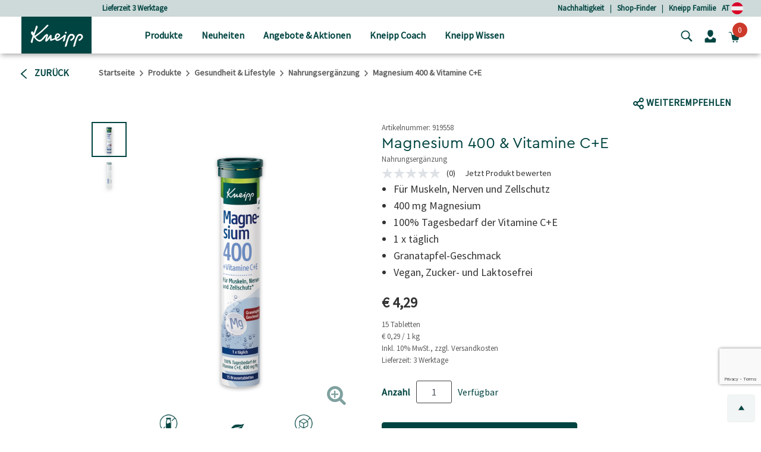

--- FILE ---
content_type: text/html;charset=UTF-8
request_url: https://www.kneipp.com/at_de/magnesium-400-vitamine-ce-919558.html?cgid=supplement
body_size: 34515
content:
<!DOCTYPE html>
<html lang="de">
<head>
<!--[if gt IE 9]><!-->


  
    <script src="https://cloud.ccm19.de/app.js?apiKey=dfbd76f2df7ba5424328de6435bb83e7d7436790784ca880&amp;domain=64008434f577dfc180dff922&amp;lang=de_DE" referrerpolicy="origin"></script>




<script>
(function() {
  var d = document;
  var c = d.createElement('script');
  if (!('noModule' in c) && 'onbeforeload' in c) {
    var s = false;
    d.addEventListener('beforeload', function(e) {
      if (e.target === c) {
        s = true;
      } else if (!e.target.hasAttribute('nomodule') || !s) {
        return;
      }
      e.preventDefault();
    }, true);

    c.type = 'module';
    c.src = '.';
    d.head.appendChild(c);
    c.remove();
  }
}());
</script>

<script>
  (function() {
    if (!window.HTMLPictureElement) {
      document.createElement('picture');
      var s = document.createElement('script');
      s.src = '/on/demandware.static/Sites-kneippAT-Site/-/de_AT/v1769148493716/assets/picturefill/picturefill.custom.min.js';
      s.async = true;
      var r = document.getElementsByTagName("script")[0];
      r.parentNode.insertBefore(s,r);
    }
  })();
</script>







  <script defer="defer" src="/on/demandware.static/Sites-kneippAT-Site/-/de_AT/v1769148493716/js/trackTransaction.js"></script>


<script>window.deptsfra={"app":{"basePath":"/on/demandware.static/Sites-kneippAT-Site/-/de_AT/v1769148493716/","additionalScripts":["productDetail","trackTransaction"],"locale":"de_AT","storelocatorYourLocation":"Dein momentaner Standort","urlGTMGetEvent":"/on/demandware.store/Sites-kneippAT-Site/de_AT/GoogleTagManager-GetEvent"}};</script>

<script type="module" src="/on/demandware.static/Sites-kneippAT-Site/-/de_AT/v1769148493716/js/main.js"></script>
<script nomodule defer="defer" src="/on/demandware.static/Sites-kneippAT-Site/-/de_AT/v1769148493716/js/legacy/main.js"></script>


<!-- {&quot;external&quot;:false,&quot;name&quot;:&quot;productDetail&quot;,&quot;src&quot;:&quot;/on/demandware.static/Sites-kneippAT-Site/-/de_AT/v1769148493716/js/productDetail.js&quot;} -->
    

<!-- {&quot;external&quot;:false,&quot;name&quot;:&quot;trackTransaction&quot;,&quot;src&quot;:&quot;/on/demandware.static/Sites-kneippAT-Site/-/de_AT/v1769148493716/js/trackTransaction.js&quot;} -->
    

<!-- {&quot;external&quot;:true,&quot;src&quot;:&quot;//apps.bazaarvoice.com/deployments/kneipp_all/main_site/production/de_AT/bv.js&quot;} -->
    
        <script defer="defer" src="//apps.bazaarvoice.com/deployments/kneipp_all/main_site/production/de_AT/bv.js"></script>
    


<!--<![endif]-->
<meta charset=UTF-8>

<meta http-equiv="x-ua-compatible" content="ie=edge">

<meta name="viewport" content="width=device-width, initial-scale=1">


  <title>Magnesium 400 &amp; Vitamine C+E  | Kneipp</title>


<link rel="apple-touch-icon" sizes="57x57" href="/on/demandware.static/Sites-kneippAT-Site/-/default/dwc648c01e/images/favicon/apple-icon-57x57.png">
<link rel="apple-touch-icon" sizes="60x60" href="/on/demandware.static/Sites-kneippAT-Site/-/default/dw86ec3585/images/favicon/apple-icon-60x60.png">
<link rel="apple-touch-icon" sizes="72x72" href="/on/demandware.static/Sites-kneippAT-Site/-/default/dwa6c78383/images/favicon/apple-icon-72x72.png">
<link rel="apple-touch-icon" sizes="76x76" href="/on/demandware.static/Sites-kneippAT-Site/-/default/dwbf23bb4a/images/favicon/apple-icon-76x76.png">
<link rel="apple-touch-icon" sizes="114x114" href="/on/demandware.static/Sites-kneippAT-Site/-/default/dwef9682ed/images/favicon/apple-icon-114x114.png">
<link rel="apple-touch-icon" sizes="120x120" href="/on/demandware.static/Sites-kneippAT-Site/-/default/dwf78d509d/images/favicon/apple-icon-120x120.png">
<link rel="apple-touch-icon" sizes="144x144" href="/on/demandware.static/Sites-kneippAT-Site/-/default/dw6d4b454d/images/favicon/apple-icon-144x144.png">
<link rel="apple-touch-icon" sizes="152x152" href="/on/demandware.static/Sites-kneippAT-Site/-/default/dw14dea2cc/images/favicon/apple-icon-152x152.png">
<link rel="apple-touch-icon" sizes="180x180" href="/on/demandware.static/Sites-kneippAT-Site/-/default/dw47c4d8b8/images/favicon/apple-icon-180x180.png">
<link rel="icon" type="image/png" sizes="192x192" href="/on/demandware.static/Sites-kneippAT-Site/-/default/dw58175c89/images/favicon/android-icon-192x192.png">
<link rel="icon" type="image/png" sizes="32x32" href="/on/demandware.static/Sites-kneippAT-Site/-/default/dw017c2510/images/favicon/favicon-32x32.png">
<link rel="icon" type="image/png" sizes="96x96" href="/on/demandware.static/Sites-kneippAT-Site/-/default/dw8901b2be/images/favicon/favicon-96x96.png">
<link rel="icon" type="image/png" sizes="16x16" href="/on/demandware.static/Sites-kneippAT-Site/-/default/dw9e05d72f/images/favicon/favicon-16x16.png">
<meta name="msapplication-TileColor" content="#ffffff">
<meta name="msapplication-TileImage" content="/on/demandware.static/Sites-kneippAT-Site/-/default/dw5a3bb1e0/images/favicon/ms-icon-144x144.png">
<meta name="theme-color" content="#ffffff">






<link rel="manifest" href="https://www.kneipp.com/on/demandware.store/Sites-kneippAT-Site/de_AT/Account-RenderManifest?isRenderingLoyaltyCard=0" crossorigin="use-credentials" />

<meta name="description" content=""/>
<meta name="keywords" content=""/>

<link rel="stylesheet" href="/on/demandware.static/Sites-kneippAT-Site/-/de_AT/v1769148493716/css/style.css" />



<link rel="stylesheet" href="https://cdn.jsdelivr.net/npm/intl-tel-input@18.2.1/build/css/intlTelInput.css">


  <meta name="google-site-verification" content="ThaFQDl6AYSvf96IrxOx1x41I0gj0Tpohku0lI7-KEU" />









<script type="application/ld+json">
    
</script>







    
    





<script>
if (window.location === window.parent.location) {
window.dataLayer = window.dataLayer || [];
const promoClickEvent = JSON.parse(localStorage.getItem('gtmPromoClick'));
const productClickEvent = JSON.parse(localStorage.getItem('gtmProductClick'));
const customEventAccount = JSON.parse(localStorage.getItem('gtmCustomEventAccount'));
const customEventNl = JSON.parse(localStorage.getItem('gtmCustomEventNl'));
gtmEvents = [{"event":"initial","pageTitle":"Magnesium 400 & Vitamine C+E","pageCategory":"","visitorType":"low-value"}];
if (gtmEvents) {
for (let i = 0; i < gtmEvents.length; i++) {
if (gtmEvents[i].event === 'initial') {
if ('pageName' in gtmEvents[i]) {
gtmEvents[i].pageName = window.location.pathname + window.location.search;
}
} else if (gtmEvents[i].event === 'virtPath') {
gtmEvents[i].pagePath = '/404.html/page=' + document.location.pathname + document.location.search + '&from=' + document.referrer;
};
window.dataLayer.push(gtmEvents[i]);
}
}
if (promoClickEvent) {
window.dataLayer.push(promoClickEvent);
localStorage.removeItem('gtmPromoClick');
}
if (productClickEvent) {
window.dataLayer.push(productClickEvent);
localStorage.removeItem('gtmProductClick');
}
if (customEventAccount) {
window.dataLayer.push(customEventAccount);
localStorage.removeItem('gtmCustomEventAccount');
}
if (customEventNl) {
window.dataLayer.push(customEventNl);
localStorage.removeItem('gtmCustomEventNl');
}
}
</script>

<script>
if (window.location === window.parent.location) {
(function(w,d,s,l,i){w[l]=w[l]||[];w[l].push({'gtm.start':
new Date().getTime(),event:'gtm.js'});var f=d.getElementsByTagName(s)[0],
j=d.createElement(s),dl=l!='dataLayer'?'&l='+l:'';j.defer=true;j.src=
'https://www.googletagmanager.com/gtm.js?id='+i+dl;f.parentNode.insertBefore(j,f);
})(window,document,'script','dataLayer', 'GTM-WHMC6NL');
}
</script>



<style>
  @font-face {
    font-family: "CeraProRegular";
    src: url("https://www.kneipp.com/on/demandware.static/Sites-kneippAT-Site/-/default/dw1c98adb3/fonts/CeraProRegularv2.woff2") format('woff2'),
    url("https://www.kneipp.com/on/demandware.static/Sites-kneippAT-Site/-/default/dw2a7d6066/fonts/CeraProRegularv2.woff") format('woff');
    font-display: swap;
  }

  @font-face {
    font-family: "Duffy";
    src: url("https://www.kneipp.com/on/demandware.static/Sites-kneippAT-Site/-/default/dw070a564e/fonts/duffy.woff2") format('woff2'),
    url("https://www.kneipp.com/on/demandware.static/Sites-kneippAT-Site/-/default/dw5ca2875d/fonts/duffy.woff") format('woff');
    font-display: swap;
  }

  @font-face {
  font-family: 'Source Sans Pro';
  font-style: normal;
  font-weight: 400;
  src: url("https://www.kneipp.com/on/demandware.static/Sites-kneippAT-Site/-/default/dwbc5c5a96/fonts/source-sans-pro-v21-latin-regular.eot"); /* IE9 Compat Modes */
  src: local(''),
       url("https://www.kneipp.com/on/demandware.static/Sites-kneippAT-Site/-/de_AT/v1769148493716/fonts/source-sans-pro-v21-latin-regular.eot?#iefix") format('embedded-opentype'), /* IE6-IE8 */
       url("https://www.kneipp.com/on/demandware.static/Sites-kneippAT-Site/-/default/dwe9f106c7/fonts/source-sans-pro-v21-latin-regular.woff2") format('woff2'), /* Super Modern Browsers */
       url("https://www.kneipp.com/on/demandware.static/Sites-kneippAT-Site/-/default/dw05adb323/fonts/source-sans-pro-v21-latin-regular.woff") format('woff'), /* Modern Browsers */
       url("https://www.kneipp.com/on/demandware.static/Sites-kneippAT-Site/-/default/dw59ec48a1/fonts/source-sans-pro-v21-latin-regular.ttf") format('truetype'), /* Safari, Android, iOS */
       url("https://www.kneipp.com/on/demandware.static/Sites-kneippAT-Site/-/de_AT/v1769148493716/fonts/source-sans-pro-v21-latin-regular.svg#SourceSansPro") format('svg'); /* Legacy iOS */
  }
</style>



  
  

  
      
        
          <link rel="alternate" href="https://www.kneipp.com/de_de/magnesium-400-vitamine-ce-919558.html" hreflang="de-DE" />
        
      
        
          <link rel="alternate" href="https://www.kneipp.com/es_es/magnesium-400-vitamine-ce-919558.html" hreflang="es-ES" />
        
      
        
          <link rel="alternate" href="https://www.kneipp.com/ch_de/magnesium-400-vitamine-ce-919558.html" hreflang="de-CH" />
        
      
        
          <link rel="alternate" href="https://www.kneipp.com/ch_fr/magnesium-400-vitamine-ce-919558.html" hreflang="fr-CH" />
        
      
        
          <link rel="alternate" href="https://www.kneipp.com/nl_nl/magnesium-400-vitamine-c%2Be-919558.html" hreflang="nl-NL" />
        
      
        
          <link rel="alternate" href="https://www.kneipp.com/be_nl/magnesium-400-vitamine-c%2Be-919558.html" hreflang="nl-BE" />
        
      
        
          <link rel="alternate" href="https://www.kneipp.com/be_fr/magnesium-400-vitamine-c%2Be-919558.html" hreflang="fr-BE" />
        
      
        
          <link rel="alternate" href="https://www.kneipp.com/cz_cs/magnesium-400-vitamine-c%2Be-919558.html" hreflang="cs-CZ" />
        
      
        
          <link rel="alternate" href="https://www.kneipp.com/pl_pl/na-919558.html" hreflang="pl-PL" />
        
      
        
          <link rel="alternate" href="https://www.kneipp.com/jp_ja/919558.html" hreflang="ja-JP" />
        
      
        
          <link rel="alternate" href="https://www.kneipp.com/fr_fr/magnesium-400-et-vitamine-c%2Be-919558.html" hreflang="fr-FR" />
        
      
        
          <link rel="alternate" href="https://www.kneipp.com/at_de/magnesium-400-vitamine-ce-919558.html" hreflang="de-AT" />
        
      
        
          <link rel="alternate" href="https://www.kneipp.com/at_de/magnesium-400-vitamine-ce-919558.html" hreflang="x-default" />
        
      
  






<script type="text/javascript">//<!--
/* <![CDATA[ (head-active_data.js) */
var dw = (window.dw || {});
dw.ac = {
    _analytics: null,
    _events: [],
    _category: "",
    _searchData: "",
    _anact: "",
    _anact_nohit_tag: "",
    _analytics_enabled: "true",
    _timeZone: "Europe/Vienna",
    _capture: function(configs) {
        if (Object.prototype.toString.call(configs) === "[object Array]") {
            configs.forEach(captureObject);
            return;
        }
        dw.ac._events.push(configs);
    },
	capture: function() { 
		dw.ac._capture(arguments);
		// send to CQ as well:
		if (window.CQuotient) {
			window.CQuotient.trackEventsFromAC(arguments);
		}
	},
    EV_PRD_SEARCHHIT: "searchhit",
    EV_PRD_DETAIL: "detail",
    EV_PRD_RECOMMENDATION: "recommendation",
    EV_PRD_SETPRODUCT: "setproduct",
    applyContext: function(context) {
        if (typeof context === "object" && context.hasOwnProperty("category")) {
        	dw.ac._category = context.category;
        }
        if (typeof context === "object" && context.hasOwnProperty("searchData")) {
        	dw.ac._searchData = context.searchData;
        }
    },
    setDWAnalytics: function(analytics) {
        dw.ac._analytics = analytics;
    },
    eventsIsEmpty: function() {
        return 0 == dw.ac._events.length;
    }
};
/* ]]> */
// -->
</script>
<script type="text/javascript">//<!--
/* <![CDATA[ (head-cquotient.js) */
var CQuotient = window.CQuotient = {};
CQuotient.clientId = 'bgqm-kneippAT';
CQuotient.realm = 'BGQM';
CQuotient.siteId = 'kneippAT';
CQuotient.instanceType = 'prd';
CQuotient.locale = 'de_AT';
CQuotient.fbPixelId = '__UNKNOWN__';
CQuotient.activities = [];
CQuotient.cqcid='';
CQuotient.cquid='';
CQuotient.cqeid='';
CQuotient.cqlid='';
CQuotient.apiHost='api.cquotient.com';
/* Turn this on to test against Staging Einstein */
/* CQuotient.useTest= true; */
CQuotient.useTest = ('true' === 'false');
CQuotient.initFromCookies = function () {
	var ca = document.cookie.split(';');
	for(var i=0;i < ca.length;i++) {
	  var c = ca[i];
	  while (c.charAt(0)==' ') c = c.substring(1,c.length);
	  if (c.indexOf('cqcid=') == 0) {
		CQuotient.cqcid=c.substring('cqcid='.length,c.length);
	  } else if (c.indexOf('cquid=') == 0) {
		  var value = c.substring('cquid='.length,c.length);
		  if (value) {
		  	var split_value = value.split("|", 3);
		  	if (split_value.length > 0) {
			  CQuotient.cquid=split_value[0];
		  	}
		  	if (split_value.length > 1) {
			  CQuotient.cqeid=split_value[1];
		  	}
		  	if (split_value.length > 2) {
			  CQuotient.cqlid=split_value[2];
		  	}
		  }
	  }
	}
}
CQuotient.getCQCookieId = function () {
	if(window.CQuotient.cqcid == '')
		window.CQuotient.initFromCookies();
	return window.CQuotient.cqcid;
};
CQuotient.getCQUserId = function () {
	if(window.CQuotient.cquid == '')
		window.CQuotient.initFromCookies();
	return window.CQuotient.cquid;
};
CQuotient.getCQHashedEmail = function () {
	if(window.CQuotient.cqeid == '')
		window.CQuotient.initFromCookies();
	return window.CQuotient.cqeid;
};
CQuotient.getCQHashedLogin = function () {
	if(window.CQuotient.cqlid == '')
		window.CQuotient.initFromCookies();
	return window.CQuotient.cqlid;
};
CQuotient.trackEventsFromAC = function (/* Object or Array */ events) {
try {
	if (Object.prototype.toString.call(events) === "[object Array]") {
		events.forEach(_trackASingleCQEvent);
	} else {
		CQuotient._trackASingleCQEvent(events);
	}
} catch(err) {}
};
CQuotient._trackASingleCQEvent = function ( /* Object */ event) {
	if (event && event.id) {
		if (event.type === dw.ac.EV_PRD_DETAIL) {
			CQuotient.trackViewProduct( {id:'', alt_id: event.id, type: 'raw_sku'} );
		} // not handling the other dw.ac.* events currently
	}
};
CQuotient.trackViewProduct = function(/* Object */ cqParamData){
	var cq_params = {};
	cq_params.cookieId = CQuotient.getCQCookieId();
	cq_params.userId = CQuotient.getCQUserId();
	cq_params.emailId = CQuotient.getCQHashedEmail();
	cq_params.loginId = CQuotient.getCQHashedLogin();
	cq_params.product = cqParamData.product;
	cq_params.realm = cqParamData.realm;
	cq_params.siteId = cqParamData.siteId;
	cq_params.instanceType = cqParamData.instanceType;
	cq_params.locale = CQuotient.locale;
	
	if(CQuotient.sendActivity) {
		CQuotient.sendActivity(CQuotient.clientId, 'viewProduct', cq_params);
	} else {
		CQuotient.activities.push({activityType: 'viewProduct', parameters: cq_params});
	}
};
/* ]]> */
// -->
</script>


</head>
<body>
<div class="d-none" data-close-btn="Schlie&szlig;en"></div>



<div class="page" data-action="Product-ShowInCategory" data-querystring="cgid=supplement&amp;pid=919558" data-locale="de_AT">














<header>
  <a href="#maincontent" class="skip" aria-label="Skip to main content">Skip to main content</a>
<a href="#footercontent" class="skip" aria-label="Skip to footer content">Skip to footer content</a>

  <div class="header-banner">
    <div class="container">
      <div class="row align-items-center justify-content-between">
        <div class="content col-12 col-lg-4 col-lg-offset-1">
          
	 


	
	
		<div class="carousel slide" data-ride="carousel">
<div class="carousel-inner">
<div class="carousel-item active"><a href="https://www.kneipp.com/at_de/produkte/">Lieferzeit 3 Werktage</a></div>
<div class="carousel-item"><a href="https://www.kneipp.com/at_de/produkte/">Versandkostenfrei ab 30 € Bestellwert</a> </div>
<div class="carousel-item"><a href="https://www.kneipp.com/at_de/produkte/">Gratis Geschenk ab 80 € Bestellwert</a></div>
<div class="carousel-item"><a href="https://www.kneipp.com/at_de/kneipp-familie/">5% sparen mit der Kneipp Familie</a> </div>
</div>
</div>
	

 
	
        </div>
        <div class="header-links col-md-7">
          <div class="row justify-content-end">
            
	 


	
	
		<a href="https://www.kneipp.com/at_de/nachhaltigkeit/" rel="noopener">Nachhaltigkeit</a>
|&nbsp;&nbsp;&nbsp;
<a href="https://www.kneipp.com/at_de/stores/" rel="noopener">Shop-Finder</a>
|&nbsp;&nbsp;&nbsp;
<a href="https://www.kneipp.com/at_de/kneipp-familie/" rel="noopener">Kneipp Familie</a>
	

 
	
            
            
            <a href="/at_de/home/selectcountry/?noredirect=true">AT
              <img src="/on/demandware.static/-/Sites/default/dwbe7733bc/countryflags/AT.png"
                alt="Abbildung der &ouml;sterreichischen Flagge als Kreis." width="20" />
            </a>
          </div>
        </div>
      </div>
    </div>
  </div>
  <nav role="navigation">
    <div class="header">
      <div class="container">
        <div class="row align-items-center justify-content-between">
          <div
            class="col-7 col-lg-2 pl-lg-3 navbar-header brand logo-image">
            <button class="navbar-toggler d-lg-none" type="button" aria-controls="sg-navbar-collapse"
              aria-expanded="false" aria-label="Toggle navigation">
              <span class="toggler-icon"><span class="toggler-icon__inner"></span></span>
              

  <svg class="icon icon-close close icon-close d-none" viewBox="0 0 16 16" aria-hidden="false" focusable="false">
    
    <polygon points="15.6,1.4 14.1,0 7.8,6.4 1.4,0 0,1.4 6.4,7.8 0,14.1 1.4,15.6 7.8,9.2 14.1,15.6 15.6,14.1 9.2,7.8 "/>
  </svg>


            </button>
            <a class="logo-home" href="/at_de/home/" title="Navigiere zu Kneipp GmbH Startseite">
              
                <img src="/on/demandware.static/-/Sites/default/dw1cb0aeb3/kneipp/kneipp-logo.svg"
                  alt="Kneipp GmbH" />
            
            </a>

          </div>
          <div
            class="p-0 col-lg-7 align-items-center main-menu navbar-toggleable-md menu-toggleable-left multilevel-dropdown d-none d-lg-block"
            id="sg-navbar-collapse">
            <div class="container">
              <div class="row">
                












<nav class="navbar navbar-expand-lg bg-inverse col-12" style="background-color: #efedea !important">
  <div class="close-menu clearfix d-lg-none">
    <div class="back pull-left">
      <button role="button" aria-label="Zur&uuml;ck zum vorherigen Men&uuml;">
        

  <svg class="icon icon-chevronLeft" viewBox="0 0 5 9" aria-hidden="false" focusable="false">
    
    <path d="M1.2,4.6C2,5.4,2.9,6.1,3.7,6.9c0.4,0.3,0.7,0.7,1.1,1C5,8,5.1,8.3,4.9,8.5c-0.2,0.2-0.4,0.2-0.7,0c0,0-0.1-0.1-0.1-0.1 C2.8,7.2,1.5,6.1,0.2,5c-0.3-0.2-0.3-0.5,0-0.8c0.6-0.5,1.1-1,1.7-1.5c0.8-0.7,1.5-1.4,2.3-2c0.3-0.2,0.5-0.2,0.7,0 C5.1,0.8,5,1.1,4.8,1.3C4.1,1.9,3.4,2.5,2.7,3.2C2.2,3.6,1.7,4.1,1.2,4.6C1.1,4.6,1.2,4.6,1.2,4.6z" fill="currentColor"/>
  </svg>

Zur&uuml;ck
      </button>
    </div>
  </div>

  <div class="search search-container mobile-search-container d-lg-none bg-white">
    <div class="container">
      
      











<div class="site-search">

  <form role="search" action="/at_de/search/" method="get" name="simpleSearch">
    <div class="row">
      <div class="col-xs-12 col-md-6 offset-md-2 search-field__wrapper">
        <input class="form-control search-field js-search-field"
          type="text"
          name="q"
          value=""
          placeholder=" "
          role="combobox"
          aria-haspopup="listbox"
          aria-owns="search-results-mobile"
          aria-expanded="false"
          aria-autocomplete="list"
          aria-controls="search-results-mobile"
          aria-label="Stichword oder Artikelnummer"
          autocomplete="off"
        />
        <div class="d-md-none search-submit">
          <button type="submit" name="search-button"
            aria-label="Suchen">
            

  <svg class="icon icon-search" viewBox="0 0 286.9 279" aria-hidden="false" focusable="false">
    
    <path d="M271.1,244.4c-22.3-22.1-44.5-44.2-66.8-66.3c-1-0.9-2.3-1.5-3.3-2c36.7-53,19.7-115.6-19.5-147.1 C139.1-5.2,78-3.3,37.9,36.1c-36.6,36-42.7,93.2-13.3,137.3c26.9,40.4,92.4,67,151.6,27.1c0.8,0.7,1.6,1.5,2.4,2.3c8,8,16,16,24,24 c14.6,14.6,29.1,29.2,43.7,43.7c10,9.9,25.4,6.9,30.2-5.9C279.6,256.8,276.9,250.2,271.1,244.4z M114.4,195.1 C69.7,195.5,31,160,30.9,112.8c-0.1-46.1,37-82.6,82.6-83c45.2-0.4,82.5,37.1,82.8,82.8C195.9,158.6,159.2,194.7,114.4,195.1z"/>
  </svg>

</button>
        </div>
      </div>
      <div class="d-none d-md-block col-md-2 search-submit-button">
        <button type="submit" name="search-button"
          aria-label="Suchen">Suche</button>
      </div>
    </div>
    <div class="suggestions-wrapper-mobile" data-url="/on/demandware.store/Sites-kneippAT-Site/de_AT/SearchServices-GetSuggestions?mobile=true&amp;q="></div>
    <input type="hidden" value="de_AT" name="lang" />
  </form>
</div>

      
    </div>
  </div>

  <div class="menu-group p-lg-0" role="navigation">
    <ul class="nav navbar-nav" data-showall="alles anzeigen" role="menu">
      
        
        
          
          
            <li class="d-none d-lg-block nav-item dropdown top-category-item link-products" role="menuitem">
              <a href="https://www.kneipp.com/at_de/produkte/" id="products-link"
              class="nav-link dropdown-toggle px-0 px-lg-3" role="button" data-toggle="dropdown" aria-haspopup="true"
              aria-expanded="false"
              aria-controls="dropdown-products"
              tabindex="0">
              
                <img class="category-image mb-1 mr-3" height="16" width="16" src="/on/demandware.static/-/Sites-kneipp-DEAT/default/dwbfa3ae69/1_Produkte.svg"
                  alt="Bild f&uuml;r die Kategorie Produkte" role="presentation" />
            
              Produkte
              </a>
              <div class="dropdown-menu mt-0" role="menu" aria-hidden="true" id="dropdown-products">
                <div class="menu-column">
                  <div class="container">
                    <div class="row menu-row p-0 pr-lg-4">
                      
                      
                        
                        

    
    <ul class="second-level depth-1 col-lg-3 " role="menu" aria-hidden="true" aria-label="products">
        
            
                
            
            <li class="dropdown-item dropdown depth-1 
                " role="menuitem">
                
                    <a
                      href="https://www.kneipp.com/at_de/produkte/duschen/"
                      id="shower"
                      class="nav-link dropdown-toggle w-100 px-0 px-lg-3"
                      
                    >
                        
                            <img
                              class="category-image subcat mr-3 mr-lg-1"
                              height="16"
                              width="16"
                              role="presentation"
                              src="/on/demandware.static/-/Sites-kneipp-DEAT/default/dwc7587651/1-1_Duschen.svg"
                            />
                        
                        <span>Duschen</span>
                    </a>
                    
                    <div class="dropdown-menu secondary-item mt-0" role="menu" aria-hidden="true" id="shower-menuitem">
                        

    
    <ul class="second-level row col-lg-12 flex-lg-column " role="menu" aria-hidden="true" aria-label="products">
        
            
            <li class="dropdown-item dropdown col-6 col-lg-12 
                " role="menuitem">
                
                    <a href="https://www.kneipp.com/at_de/produkte/duschen/aroma-duschen/" class="dropdown-link nav-link ">
                        
                            <img class="subcat-image" width="170" src="/on/demandware.static/-/Sites-kneipp-DEAT/default/dw753d062c/1-1-1_aromaduschen.jpg" alt="Bild f&uuml;r die Kategorie Aroma-Duschen" />
                        
                        Aroma-Duschen
                        
                    </a>
                
            </li>
        
            
            <li class="dropdown-item dropdown col-6 col-lg-12 
                " role="menuitem">
                
                    <a href="https://www.kneipp.com/at_de/produkte/duschen/duschschaum/" class="dropdown-link nav-link ">
                        
                            <img class="subcat-image" width="170" src="/on/demandware.static/-/Sites-kneipp-DEAT/default/dw5faf17be/1-1-3_showerfoam.jpg" alt="Bild f&uuml;r die Kategorie Duschschaum" />
                        
                        Duschschaum
                        
                    </a>
                
            </li>
        
            
            <li class="dropdown-item dropdown col-6 col-lg-12 
                " role="menuitem">
                
                    <a href="https://www.kneipp.com/at_de/produkte/duschen/maennerduschen/" class="dropdown-link nav-link ">
                        
                            <img class="subcat-image" width="170" src="/on/demandware.static/-/Sites-kneipp-DEAT/default/dwd58c23e5/1-1-6_maennerduschen.jpg" alt="Bild f&uuml;r die Kategorie M&auml;nnerduschen" />
                        
                        M&auml;nnerduschen
                        
                    </a>
                
            </li>
        
            
            <li class="dropdown-item dropdown col-6 col-lg-12 
                " role="menuitem">
                
                    <a href="https://www.kneipp.com/at_de/produkte/duschen/kinderduschen/" class="dropdown-link nav-link ">
                        
                            <img class="subcat-image" width="170" src="/on/demandware.static/-/Sites-kneipp-DEAT/default/dw77e74adb/1-1-5_kinderduschen.jpg" alt="Bild f&uuml;r die Kategorie Kinderduschen" />
                        
                        Kinderduschen
                        
                    </a>
                
            </li>
        
    </ul>


                    </div>
                
            </li>
        
    </ul>


                        
                      
                        
                        

    
    <ul class="second-level depth-1 col-lg-3 " role="menu" aria-hidden="true" aria-label="products">
        
            
                
            
            <li class="dropdown-item dropdown depth-1 
                " role="menuitem">
                
                    <a
                      href="https://www.kneipp.com/at_de/produkte/baden/"
                      id="bath"
                      class="nav-link dropdown-toggle w-100 px-0 px-lg-3"
                      
                    >
                        
                            <img
                              class="category-image subcat mr-3 mr-lg-1"
                              height="16"
                              width="16"
                              role="presentation"
                              src="/on/demandware.static/-/Sites-kneipp-DEAT/default/dwb8038db2/1-2_Baden.svg"
                            />
                        
                        <span>Baden</span>
                    </a>
                    
                    <div class="dropdown-menu secondary-item mt-0" role="menu" aria-hidden="true" id="bath-menuitem">
                        

    
    <ul class="second-level row col-lg-12 flex-lg-column " role="menu" aria-hidden="true" aria-label="products">
        
            
            <li class="dropdown-item dropdown col-6 col-lg-12 
                " role="menuitem">
                
                    <a href="https://www.kneipp.com/at_de/produkte/baden/badekristalle-badesalze/" class="dropdown-link nav-link ">
                        
                            <img class="subcat-image" width="170" src="/on/demandware.static/-/Sites-kneipp-DEAT/default/dwd6dcf6f3/1-2-1_Badekristalle.jpg" alt="Bild f&uuml;r die Kategorie Badekristalle &amp; Badesalze" />
                        
                        Badekristalle &amp; Badesalze
                        
                    </a>
                
            </li>
        
            
            <li class="dropdown-item dropdown col-6 col-lg-12 
                " role="menuitem">
                
                    <a href="https://www.kneipp.com/at_de/produkte/baden/schaumbaeder-cremebaeder/" class="dropdown-link nav-link ">
                        
                            <img class="subcat-image" width="170" src="/on/demandware.static/-/Sites-kneipp-DEAT/default/dw180c153e/1-2-2_Schaumbaeder.jpg" alt="Bild f&uuml;r die Kategorie Schaumb&auml;der &amp; Cremeb&auml;der" />
                        
                        Schaumb&auml;der &amp; Cremeb&auml;der
                        
                    </a>
                
            </li>
        
            
            <li class="dropdown-item dropdown col-6 col-lg-12 
                " role="menuitem">
                
                    <a href="https://www.kneipp.com/at_de/produkte/baden/badeoele/" class="dropdown-link nav-link ">
                        
                            <img class="subcat-image" width="170" src="/on/demandware.static/-/Sites-kneipp-DEAT/default/dwe1de21b6/1-2-3_Badeoele.jpg" alt="Bild f&uuml;r die Kategorie Bade&ouml;le" />
                        
                        Bade&ouml;le
                        
                    </a>
                
            </li>
        
            
            <li class="dropdown-item dropdown col-6 col-lg-12 
                " role="menuitem">
                
                    <a href="https://www.kneipp.com/at_de/produkte/baden/kinderbaeder/" class="dropdown-link nav-link ">
                        
                            <img class="subcat-image" width="170" src="/on/demandware.static/-/Sites-kneipp-DEAT/default/dw81ce4f89/1-2-4_Kinderbaeder.jpg" alt="Bild f&uuml;r die Kategorie Kinderb&auml;der" />
                        
                        Kinderb&auml;der
                        
                    </a>
                
            </li>
        
            
            <li class="dropdown-item dropdown col-6 col-lg-12 
                " role="menuitem">
                
                    <a href="https://www.kneipp.com/at_de/produkte/baden/badezusatz-maenner/" class="dropdown-link nav-link ">
                        
                            <img class="subcat-image" width="170" src="/on/demandware.static/-/Sites-kneipp-DEAT/default/dw438d2d2b/1-2-5_BadenMaenner.jpg" alt="Bild f&uuml;r die Kategorie Badezusatz f&uuml;r M&auml;nner" />
                        
                        Badezusatz f&uuml;r M&auml;nner
                        
                    </a>
                
            </li>
        
    </ul>


                    </div>
                
            </li>
        
    </ul>


                        
                      
                        
                        

    
    <ul class="second-level depth-1 col-lg-3 " role="menu" aria-hidden="true" aria-label="products">
        
            
                
            
            <li class="dropdown-item dropdown depth-1 
                " role="menuitem">
                
                    <a
                      href="https://www.kneipp.com/at_de/produkte/koerper-gesicht/"
                      id="body-face"
                      class="nav-link dropdown-toggle w-100 px-0 px-lg-3"
                      
                    >
                        
                            <img
                              class="category-image subcat mr-3 mr-lg-1"
                              height="16"
                              width="16"
                              role="presentation"
                              src="/on/demandware.static/-/Sites-kneipp-DEAT/default/dw7f0a2361/1-3_Koerper+Gesicht.svg"
                            />
                        
                        <span>K&ouml;rper &amp; Gesicht</span>
                    </a>
                    
                    <div class="dropdown-menu secondary-item mt-0" role="menu" aria-hidden="true" id="body-face-menuitem">
                        

    
    <ul class="second-level row col-lg-12 flex-lg-column " role="menu" aria-hidden="true" aria-label="products">
        
            
            <li class="dropdown-item dropdown col-6 col-lg-12 
                " role="menuitem">
                
                    <a href="https://www.kneipp.com/at_de/produkte/koerper-gesicht/gesichtspflege/" class="dropdown-link nav-link ">
                        
                            <img class="subcat-image" width="170" src="/on/demandware.static/-/Sites-kneipp-DEAT/default/dw4b7e2a7c/1-3-1_Gesichtspflege.jpg" alt="Bild f&uuml;r die Kategorie Gesichtspflege" />
                        
                        Gesichtspflege
                        
                    </a>
                
            </li>
        
            
            <li class="dropdown-item dropdown col-6 col-lg-12 
                " role="menuitem">
                
                    <a href="https://www.kneipp.com/at_de/produkte/koerper-gesicht/lippenpflege/" class="dropdown-link nav-link ">
                        
                            <img class="subcat-image" width="170" src="/on/demandware.static/-/Sites-kneipp-DEAT/default/dw7a77a8c0/1-3-3_Lipcare.jpg" alt="Bild f&uuml;r die Kategorie Lippenpflege" />
                        
                        Lippenpflege
                        
                    </a>
                
            </li>
        
            
            <li class="dropdown-item dropdown col-6 col-lg-12 
                " role="menuitem">
                
                    <a href="https://www.kneipp.com/at_de/produkte/koerper-gesicht/koerperpflege-peeling/" class="dropdown-link nav-link ">
                        
                            <img class="subcat-image" width="170" src="/on/demandware.static/-/Sites-kneipp-DEAT/default/dw4f531a37/1-3-4_K&ouml;rperpflege.jpg" alt="Bild f&uuml;r die Kategorie K&ouml;rperpflege &amp; Peelings" />
                        
                        K&ouml;rperpflege &amp; Peelings
                        
                    </a>
                
            </li>
        
            
            <li class="dropdown-item dropdown col-6 col-lg-12 
                " role="menuitem">
                
                    <a href="https://www.kneipp.com/at_de/produkte/koerper-gesicht/handcremes/" class="dropdown-link nav-link ">
                        
                            <img class="subcat-image" width="170" src="/on/demandware.static/-/Sites-kneipp-DEAT/default/dwdeb9965a/1-3-5_handpflege.jpg" alt="Bild f&uuml;r die Kategorie Handcremes" />
                        
                        Handcremes
                        
                    </a>
                
            </li>
        
            
            <li class="dropdown-item dropdown col-6 col-lg-12 
                " role="menuitem">
                
                    <a href="https://www.kneipp.com/at_de/produkte/koerper-gesicht/hautoel-massageoel/" class="dropdown-link nav-link ">
                        
                            <img class="subcat-image" width="170" src="/on/demandware.static/-/Sites-kneipp-DEAT/default/dwfb428949/1-3-7_Hautoel.jpg" alt="Bild f&uuml;r die Kategorie Haut&ouml;le &amp; Massage&ouml;le" />
                        
                        Haut&ouml;le &amp; Massage&ouml;le
                        
                    </a>
                
            </li>
        
            
            <li class="dropdown-item dropdown col-6 col-lg-12 
                hideMenuItem" role="menuitem">
                
                    <a href="https://www.kneipp.com/at_de/produkte/koerper-gesicht/seifen/" class="dropdown-link nav-link ">
                        
                            <img class="subcat-image" width="170" src="/on/demandware.static/-/Sites-kneipp-DEAT/default/dwacaae355/1-3-9_soap.jpg" alt="Bild f&uuml;r die Kategorie Seifen" />
                        
                        Seifen
                        
                    </a>
                
            </li>
        
            
            <li class="dropdown-item dropdown col-12 showall
                " role="menuitem">
                
                    <a href="https://www.kneipp.com/at_de/produkte/koerper-gesicht/" class="dropdown-link nav-link showall">
                        
                        alles anzeigen
                        
                            <span class="sr-only">K&ouml;rper &amp; Gesicht</span>
                        
                    </a>
                
            </li>
        
    </ul>


                    </div>
                
            </li>
        
    </ul>


                        
                      
                        
                        

    
    <ul class="second-level depth-1 col-lg-3 " role="menu" aria-hidden="true" aria-label="products">
        
            
                
            
            <li class="dropdown-item dropdown depth-1 
                " role="menuitem">
                
                    <a
                      href="https://www.kneipp.com/at_de/produkte/gesundheit-lifestyle/"
                      id="health-lifestyle"
                      class="nav-link dropdown-toggle w-100 px-0 px-lg-3"
                      
                    >
                        
                            <img
                              class="category-image subcat mr-3 mr-lg-1"
                              height="16"
                              width="16"
                              role="presentation"
                              src="/on/demandware.static/-/Sites-kneipp-DEAT/default/dwa3ef88ad/1-4_Gesundheit+Lifestyle.svg"
                            />
                        
                        <span>Gesundheit &amp; Lifestyle</span>
                    </a>
                    
                    <div class="dropdown-menu secondary-item mt-0" role="menu" aria-hidden="true" id="health-lifestyle-menuitem">
                        

    
    <ul class="second-level row col-lg-12 flex-lg-column " role="menu" aria-hidden="true" aria-label="products">
        
            
            <li class="dropdown-item dropdown col-6 col-lg-12 
                " role="menuitem">
                
                    <a href="https://www.kneipp.com/at_de/produkte/gesundheit-lifestyle/erkaeltung/" class="dropdown-link nav-link ">
                        
                            <img class="subcat-image" width="170" src="/on/demandware.static/-/Sites-kneipp-DEAT/default/dw549c66bf/1-4-4_erk&auml;ltung.jpg" alt="Bild f&uuml;r die Kategorie Erk&auml;ltung" />
                        
                        Erk&auml;ltung
                        
                    </a>
                
            </li>
        
            
            <li class="dropdown-item dropdown col-6 col-lg-12 
                " role="menuitem">
                
                    <a href="https://www.kneipp.com/at_de/produkte/gesundheit-lifestyle/ruecken-gelenke-muskeln/" class="dropdown-link nav-link ">
                        
                            <img class="subcat-image" width="170" src="/on/demandware.static/-/Sites-kneipp-DEAT/default/dw534a8c60/1-4-5_muscles.jpg" alt="Bild f&uuml;r die Kategorie R&uuml;cken, Gelenke &amp; Muskeln" />
                        
                        R&uuml;cken, Gelenke &amp; Muskeln
                        
                    </a>
                
            </li>
        
            
            <li class="dropdown-item dropdown col-6 col-lg-12 
                " role="menuitem">
                
                    <a href="https://www.kneipp.com/at_de/produkte/gesundheit-lifestyle/entspannung-schlaf/" class="dropdown-link nav-link ">
                        
                            <img class="subcat-image" width="170" src="/on/demandware.static/-/Sites-kneipp-DEAT/default/dw454a050f/1-4-7_entspannungschlaf.jpg" alt="Bild f&uuml;r die Kategorie Entspannung &amp; Schlaf" />
                        
                        Entspannung &amp; Schlaf
                        
                    </a>
                
            </li>
        
            
            <li class="dropdown-item dropdown col-6 col-lg-12 
                " role="menuitem">
                
                    <a href="https://www.kneipp.com/at_de/produkte/gesundheit-lifestyle/nahrungsergaenzung/" class="dropdown-link nav-link ">
                        
                            <img class="subcat-image" width="170" src="/on/demandware.static/-/Sites-kneipp-DEAT/default/dweef28bd9/1-4-8_nahrungserg&auml;nzung.jpg" alt="Bild f&uuml;r die Kategorie Nahrungserg&auml;nzung" />
                        
                        Nahrungserg&auml;nzung
                        
                    </a>
                
            </li>
        
            
            <li class="dropdown-item dropdown col-6 col-lg-12 
                " role="menuitem">
                
                    <a href="https://www.kneipp.com/at_de/produkte/gesundheit-lifestyle/nerven-beruhigung/" class="dropdown-link nav-link ">
                        
                            <img class="subcat-image" width="170" src="/on/demandware.static/-/Sites-kneipp-DEAT/default/dwe5b80dfb/1-4-6_nerves.jpg" alt="Bild f&uuml;r die Kategorie Nerven &amp; Beruhigung" />
                        
                        Nerven &amp; Beruhigung
                        
                    </a>
                
            </li>
        
            
            <li class="dropdown-item dropdown col-6 col-lg-12 
                hideMenuItem" role="menuitem">
                
                    <a href="https://www.kneipp.com/at_de/produkte/gesundheit-lifestyle/sauna-aufguesse/" class="dropdown-link nav-link ">
                        
                            <img class="subcat-image" width="170" src="/on/demandware.static/-/Sites-kneipp-DEAT/default/dw47b1c77e/1-4-3_sauna.jpg" alt="Bild f&uuml;r die Kategorie Sauna-Aufg&uuml;sse" />
                        
                        Sauna-Aufg&uuml;sse
                        
                    </a>
                
            </li>
        
            
            <li class="dropdown-item dropdown col-12 showall
                " role="menuitem">
                
                    <a href="https://www.kneipp.com/at_de/produkte/gesundheit-lifestyle/" class="dropdown-link nav-link showall">
                        
                        alles anzeigen
                        
                            <span class="sr-only">Gesundheit &amp; Lifestyle</span>
                        
                    </a>
                
            </li>
        
    </ul>


                    </div>
                
            </li>
        
    </ul>


                        
                      
                        
                        

    
    <ul class="second-level depth-1 col-lg-3 " role="menu" aria-hidden="true" aria-label="products">
        
            
                
            
            <li class="dropdown-item dropdown depth-1 
                " role="menuitem">
                
                    <a
                      href="https://www.kneipp.com/at_de/produkte/geschenke/"
                      id="gifts"
                      class="nav-link dropdown-toggle w-100 px-0 px-lg-3"
                      
                    >
                        
                            <img
                              class="category-image subcat mr-3 mr-lg-1"
                              height="16"
                              width="16"
                              role="presentation"
                              src="/on/demandware.static/-/Sites-kneipp-DEAT/default/dwfb4e646b/1-5_Geschenke.svg"
                            />
                        
                        <span>Geschenke</span>
                    </a>
                    
                    <div class="dropdown-menu secondary-item mt-0" role="menu" aria-hidden="true" id="gifts-menuitem">
                        

    
    <ul class="second-level row col-lg-12 flex-lg-column " role="menu" aria-hidden="true" aria-label="products">
        
            
            <li class="dropdown-item dropdown col-6 col-lg-12 
                " role="menuitem">
                
                    <a href="https://www.kneipp.com/at_de/produkte/geschenke/geschenke-fuer-sie/" class="dropdown-link nav-link ">
                        
                            <img class="subcat-image" width="170" src="/on/demandware.static/-/Sites-kneipp-DEAT/default/dw574bc662/1-5-6_gifts-her.jpg" alt="Bild f&uuml;r die Kategorie Geschenke f&uuml;r Sie" />
                        
                        Geschenke f&uuml;r Sie
                        
                    </a>
                
            </li>
        
            
            <li class="dropdown-item dropdown col-6 col-lg-12 
                " role="menuitem">
                
                    <a href="https://www.kneipp.com/at_de/produkte/geschenke/geschenke-fuer-ihn/" class="dropdown-link nav-link ">
                        
                            <img class="subcat-image" width="170" src="/on/demandware.static/-/Sites-kneipp-DEAT/default/dw01ecbc38/1-5-7_gifts-him.jpg" alt="Bild f&uuml;r die Kategorie Geschenke f&uuml;r Ihn" />
                        
                        Geschenke f&uuml;r Ihn
                        
                    </a>
                
            </li>
        
            
            <li class="dropdown-item dropdown col-6 col-lg-12 
                " role="menuitem">
                
                    <a href="https://www.kneipp.com/at_de/produkte/geschenke/geschenke-fuer-kinder/" class="dropdown-link nav-link ">
                        
                            <img class="subcat-image" width="170" src="/on/demandware.static/-/Sites-kneipp-DEAT/default/dw6cfe78dc/1-5-8_gifts-kids.jpg" alt="Bild f&uuml;r die Kategorie Geschenke f&uuml;r Kinder" />
                        
                        Geschenke f&uuml;r Kinder
                        
                    </a>
                
            </li>
        
            
            <li class="dropdown-item dropdown col-12 showall
                " role="menuitem">
                
                    <a href="https://www.kneipp.com/at_de/produkte/geschenke/" class="dropdown-link nav-link showall">
                        
                        alles anzeigen
                        
                            <span class="sr-only">Geschenke</span>
                        
                    </a>
                
            </li>
        
    </ul>


                    </div>
                
            </li>
        
    </ul>


                        
                      
                        
                        

    
    <ul class="second-level depth-1 col-lg-3 " role="menu" aria-hidden="true" aria-label="products">
        
            
                
            
            <li class="dropdown-item dropdown depth-1 
                " role="menuitem">
                
                    <a
                      href="https://www.kneipp.com/at_de/produkte/produktserien/"
                      id="product_series"
                      class="nav-link dropdown-toggle w-100 px-0 px-lg-3"
                      
                    >
                        
                            <img
                              class="category-image subcat mr-3 mr-lg-1"
                              height="16"
                              width="16"
                              role="presentation"
                              src="/on/demandware.static/-/Sites-kneipp-DEAT/default/dw00013961/1-6_Produktserien.svg"
                            />
                        
                        <span>Produktserien</span>
                    </a>
                    
                    <div class="dropdown-menu secondary-item mt-0" role="menu" aria-hidden="true" id="product_series-menuitem">
                        

    
    <ul class="second-level row col-lg-12 flex-lg-column " role="menu" aria-hidden="true" aria-label="products">
        
            
            <li class="dropdown-item dropdown col-6 col-lg-12 
                " role="menuitem">
                
                    <a href="https://www.kneipp.com/at_de/produkte/produktserien/goodbye-stress/" class="dropdown-link nav-link ">
                        
                            <img class="subcat-image" width="170" src="/on/demandware.static/-/Sites-kneipp-DEAT/default/dw76b8dfc5/1-6-1_goodbye_stress.jpg" alt="Bild f&uuml;r die Kategorie Goodbye Stress" />
                        
                        Goodbye Stress
                        
                    </a>
                
            </li>
        
            
            <li class="dropdown-item dropdown col-6 col-lg-12 
                " role="menuitem">
                
                    <a href="https://www.kneipp.com/at_de/produkte/produktserien/gute-nacht/" class="dropdown-link nav-link ">
                        
                            <img class="subcat-image" width="170" src="/on/demandware.static/-/Sites-kneipp-DEAT/default/dwe11c7b94/1-6-3_good-night.jpg" alt="Bild f&uuml;r die Kategorie Gute Nacht" />
                        
                        Gute Nacht
                        
                    </a>
                
            </li>
        
            
            <li class="dropdown-item dropdown col-6 col-lg-12 
                " role="menuitem">
                
                    <a href="https://www.kneipp.com/at_de/produkte/produktserien/kneipp-men/" class="dropdown-link nav-link ">
                        
                            <img class="subcat-image" width="170" src="/on/demandware.static/-/Sites-kneipp-DEAT/default/dw1f8fe98d/1-6-4_kneipp-men.jpg" alt="Bild f&uuml;r die Kategorie Kneipp MEN" />
                        
                        Kneipp MEN
                        
                    </a>
                
            </li>
        
            
            <li class="dropdown-item dropdown col-6 col-lg-12 
                " role="menuitem">
                
                    <a href="https://www.kneipp.com/at_de/produkte/produktserien/lebensfreude/" class="dropdown-link nav-link ">
                        
                            <img class="subcat-image" width="170" src="/on/demandware.static/-/Sites-kneipp-DEAT/default/dwf9ec18be/1-6-6_enjoy-life.jpg" alt="Bild f&uuml;r die Kategorie Lebensfreude" />
                        
                        Lebensfreude
                        
                    </a>
                
            </li>
        
            
            <li class="dropdown-item dropdown col-6 col-lg-12 
                " role="menuitem">
                
                    <a href="https://www.kneipp.com/at_de/produkte/produktserien/mandelblueten-hautzart/" class="dropdown-link nav-link ">
                        
                            <img class="subcat-image" width="170" src="/on/demandware.static/-/Sites-kneipp-DEAT/default/dwb44adaaa/1-6-5_almond-blossom.jpg" alt="Bild f&uuml;r die Kategorie Mandelbl&uuml;ten Hautzart" />
                        
                        Mandelbl&uuml;ten Hautzart
                        
                    </a>
                
            </li>
        
            
            <li class="dropdown-item dropdown col-6 col-lg-12 
                hideMenuItem" role="menuitem">
                
                    <a href="https://www.kneipp.com/at_de/produkte/produktserien/winterpflege/" class="dropdown-link nav-link ">
                        
                            <img class="subcat-image" width="170" src="/on/demandware.static/-/Sites-kneipp-DEAT/default/dwb2a788d4/1-6-7_winter-series.jpg" alt="Bild f&uuml;r die Kategorie Winterpflege" />
                        
                        Winterpflege
                        
                    </a>
                
            </li>
        
            
            <li class="dropdown-item dropdown col-6 col-lg-12 
                hideMenuItem" role="menuitem">
                
                    <a href="https://www.kneipp.com/at_de/produkte/produktserien/ruecken-schulter/" class="dropdown-link nav-link ">
                        
                            <img class="subcat-image" width="170" src="/on/demandware.static/-/Sites-kneipp-DEAT/default/dw9d8d786c/1-6-9_back-shoulder.jpg" alt="Bild f&uuml;r die Kategorie R&uuml;cken &amp; Schulter" />
                        
                        R&uuml;cken &amp; Schulter
                        
                    </a>
                
            </li>
        
            
            <li class="dropdown-item dropdown col-6 col-lg-12 
                hideMenuItem" role="menuitem">
                
                    <a href="https://www.kneipp.com/at_de/produkte/produktserien/nachtkerze-medizinische-hautpflege/" class="dropdown-link nav-link ">
                        
                            <img class="subcat-image" width="170" src="/on/demandware.static/-/Sites-kneipp-DEAT/default/dw94c0c2f3/1-6-11_evening-primrose.jpg" alt="Bild f&uuml;r die Kategorie Nachtkerze - Medizinische Hautpflege" />
                        
                        Nachtkerze - Medizinische Hautpflege
                        
                    </a>
                
            </li>
        
            
            <li class="dropdown-item dropdown col-6 col-lg-12 
                hideMenuItem" role="menuitem">
                
                    <a href="https://www.kneipp.com/at_de/produkte/produktserien/fusspflege/" class="dropdown-link nav-link ">
                        
                            <img class="subcat-image" width="170" src="/on/demandware.static/-/Sites-kneipp-DEAT/default/dw2fb6be52/1-6-10_foot-care.jpg" alt="Bild f&uuml;r die Kategorie Fu&szlig;pflege" />
                        
                        Fu&szlig;pflege
                        
                    </a>
                
            </li>
        
            
            <li class="dropdown-item dropdown col-6 col-lg-12 
                hideMenuItem" role="menuitem">
                
                    <a href="https://www.kneipp.com/at_de/produkte/produktserien/naturkind/" class="dropdown-link nav-link ">
                        
                            <img class="subcat-image" width="170" src="/on/demandware.static/-/Sites-kneipp-DEAT/default/dw8f7b92a7/1-6-8_naturekid.jpg" alt="Bild f&uuml;r die Kategorie Naturkind" />
                        
                        Naturkind
                        
                    </a>
                
            </li>
        
            
            <li class="dropdown-item dropdown col-6 col-lg-12 
                hideMenuItem" role="menuitem">
                
                    <a href="https://www.kneipp.com/at_de/produkte/produktserien/rosenzarte-verwoehnpflege/" class="dropdown-link nav-link ">
                        
                            <img class="subcat-image" width="170" src="/on/demandware.static/-/Sites-kneipp-DEAT/default/dw340117b7/1-6-2_rose-series.jpg" alt="Bild f&uuml;r die Kategorie Rosenzarte Verw&ouml;hnpflege" />
                        
                        Rosenzarte Verw&ouml;hnpflege
                        
                    </a>
                
            </li>
        
            
            <li class="dropdown-item dropdown col-12 showall
                " role="menuitem">
                
                    <a href="https://www.kneipp.com/at_de/produkte/produktserien/" class="dropdown-link nav-link showall">
                        
                        alles anzeigen
                        
                            <span class="sr-only">Produktserien</span>
                        
                    </a>
                
            </li>
        
    </ul>


                    </div>
                
            </li>
        
    </ul>


                        
                      
                        
                        

    
    <ul class="second-level depth-1 col-lg-3 " role="menu" aria-hidden="true" aria-label="products">
        
            
                
            
            <li class="dropdown-item dropdown depth-1 
                " role="menuitem">
                
                    <a
                      href="https://www.kneipp.com/at_de/produkte/specials/"
                      id="specials"
                      class="nav-link dropdown-toggle w-100 px-0 px-lg-3"
                      
                    >
                        
                            <img
                              class="category-image subcat mr-3 mr-lg-1"
                              height="16"
                              width="16"
                              role="presentation"
                              src="/on/demandware.static/-/Sites-kneipp-DEAT/default/dw6938e9f1/1-7_Specials.svg"
                            />
                        
                        <span>Specials</span>
                    </a>
                    
                    <div class="dropdown-menu secondary-item mt-0" role="menu" aria-hidden="true" id="specials-menuitem">
                        

    
    <ul class="second-level row col-lg-12 flex-lg-column " role="menu" aria-hidden="true" aria-label="products">
        
            
            <li class="dropdown-item dropdown col-6 col-lg-12 
                " role="menuitem">
                
                    <a href="https://www.kneipp.com/at_de/produkte/specials/kundenlieblinge/" class="dropdown-link nav-link ">
                        
                        Kundenlieblinge
                        
                    </a>
                
            </li>
        
            
            <li class="dropdown-item dropdown col-6 col-lg-12 
                " role="menuitem">
                
                    <a href="https://www.kneipp.com/at_de/produkte/specials/reisegroessen/" class="dropdown-link nav-link ">
                        
                        Reisegr&ouml;&szlig;en
                        
                    </a>
                
            </li>
        
            
            <li class="dropdown-item dropdown col-6 col-lg-12 
                " role="menuitem">
                
                    <a href="https://www.kneipp.com/at_de/exklusive-produkte/" class="dropdown-link nav-link ">
                        
                        Exklusive Produkte
                        
                    </a>
                
            </li>
        
            
            <li class="dropdown-item dropdown col-6 col-lg-12 
                " role="menuitem">
                
                    <a href="https://www.kneipp.com/at_de/produkte/specials/produkt-sets/" class="dropdown-link nav-link ">
                        
                        Produkt Sets
                        
                    </a>
                
            </li>
        
    </ul>


                    </div>
                
            </li>
        
    </ul>


                        
                      
                      
                    </div>
                  </div>
                </div>
                
                <div class="menu-banner">
                  
                </div>
              </div>
            </li>
        
        
          
          
            <li class="d-none d-lg-block nav-item dropdown top-category-item link-new" role="menuitem">
              <a href="https://www.kneipp.com/at_de/neuheiten/" id="new-link"
              class="nav-link dropdown-toggle px-0 px-lg-3" role="button" data-toggle="dropdown" aria-haspopup="true"
              aria-expanded="false"
              aria-controls="dropdown-new"
              tabindex="0">
              
                <img class="category-image mb-1 mr-3" height="16" width="16" src="/on/demandware.static/-/Sites-kneipp-DEAT/default/dwd6ea8e10/2_Neuheiten.svg"
                  alt="Bild f&uuml;r die Kategorie Neuheiten" role="presentation" />
            
              Neuheiten
              </a>
              <div class="dropdown-menu mt-0" role="menu" aria-hidden="true" id="dropdown-new">
                <div class="menu-column">
                  <div class="container">
                    <div class="row menu-row p-0 pr-lg-4">
                      
                      
                        
                        

    
    <ul class="second-level depth-1 col-lg-3 " role="menu" aria-hidden="true" aria-label="new">
        
            
                
            
            <li class="dropdown-item dropdown depth-1 
                " role="menuitem">
                
                    <a href="https://www.kneipp.com/at_de/neuheiten/duschen/" class="dropdown-link nav-link ">
                        
                            <img class="category-image subcat mr-3 mr-lg-1" height="16" width="16" src="/on/demandware.static/-/Sites-kneipp-DEAT/default/dwc7587651/1-1_Duschen.svg" role="presentation" />
                        
                        Duschen
                        
                    </a>
                
            </li>
        
            
                
            
            <li class="dropdown-item dropdown depth-1 
                " role="menuitem">
                
                    <a href="https://www.kneipp.com/at_de/neuheiten/baden/" class="dropdown-link nav-link ">
                        
                            <img class="category-image subcat mr-3 mr-lg-1" height="16" width="16" src="/on/demandware.static/-/Sites-kneipp-DEAT/default/dwb8038db2/1-2_Baden.svg" role="presentation" />
                        
                        Baden
                        
                    </a>
                
            </li>
        
            
                
            
            <li class="dropdown-item dropdown depth-1 
                " role="menuitem">
                
                    <a href="https://www.kneipp.com/at_de/neuheiten/koerper-gesicht/" class="dropdown-link nav-link ">
                        
                            <img class="category-image subcat mr-3 mr-lg-1" height="16" width="16" src="/on/demandware.static/-/Sites-kneipp-DEAT/default/dw7f0a2361/1-3_Koerper+Gesicht.svg" role="presentation" />
                        
                        K&ouml;rper &amp; Gesicht
                        
                    </a>
                
            </li>
        
            
                
            
            <li class="dropdown-item dropdown depth-1 
                " role="menuitem">
                
                    <a href="https://www.kneipp.com/at_de/neuheiten/gesundheit-lifestyle/" class="dropdown-link nav-link ">
                        
                            <img class="category-image subcat mr-3 mr-lg-1" height="16" width="16" src="/on/demandware.static/-/Sites-kneipp-DEAT/default/dwa3ef88ad/1-4_Gesundheit+Lifestyle.svg" role="presentation" />
                        
                        Gesundheit &amp; Lifestyle
                        
                    </a>
                
            </li>
        
            
                
            
            <li class="dropdown-item dropdown depth-1 
                " role="menuitem">
                
                    <a href="https://www.kneipp.com/at_de/neuheiten/geschenke/" class="dropdown-link nav-link ">
                        
                            <img class="category-image subcat mr-3 mr-lg-1" height="16" width="16" src="/on/demandware.static/-/Sites-kneipp-DEAT/default/dwfb4e646b/1-5_Geschenke.svg" role="presentation" />
                        
                        Geschenke
                        
                    </a>
                
            </li>
        
            
                
            
            <li class="dropdown-item dropdown depth-1 
                " role="menuitem">
                
                    <a href="https://www.kneipp.com/at_de/neuheiten/naturkind/" class="dropdown-link nav-link ">
                        
                            <img class="category-image subcat mr-3 mr-lg-1" height="16" width="16" src="/on/demandware.static/-/Sites-kneipp-DEAT/default/dwf93a398a/2-1_Naturkind.svg" role="presentation" />
                        
                        Naturkind
                        
                    </a>
                
            </li>
        
    </ul>


                        
                          
                            <div class="teaser-wrapper d-none d-lg-block col-lg-3 pr-0 pl-3 pb-4">
                              































  <a href="https://www.kneipp.com/at_de/kneipp-coach/gesunde-ernaehrung/vitamin-gummies/">


<div class="teaser-container">
  
    <picture>
      
      <source srcset="https://www.kneipp.com/dw/image/v2/BGQM_PRD/on/demandware.static/-/Library-Sites-Shared/de/dw11f6ccff/01_Online-Shop/01_00b_Product_Listing_Teaser_Shop/Kneipp_Magnesium_Outdoor_plt.jpg" media="(min-width: 768px)" />
      <source srcset="https://www.kneipp.com/dw/image/v2/BGQM_PRD/on/demandware.static/-/Library-Sites-Shared/de/dw11f6ccff/01_Online-Shop/01_00b_Product_Listing_Teaser_Shop/Kneipp_Magnesium_Outdoor_plt.jpg" media="(min-width: 1024px)" />
      <img class="teaser-image ITC-image common-image-component" src="https://www.kneipp.com/dw/image/v2/BGQM_PRD/on/demandware.static/-/Library-Sites-Shared/de/dw11f6ccff/01_Online-Shop/01_00b_Product_Listing_Teaser_Shop/Kneipp_Magnesium_Outdoor_plt.jpg"
        style="--focal-point-x:50%; --focal-point-y:50%"
        alt="P&auml;rchen, Mann und Frau, joggen nebeneinander."
        title="Kneipp Vitamin-Gummib&auml;rchen f&uuml;r dein Wohlbefinden. " />
    </picture>
  
  

  <div
    class="teaser-overlay left white"
    style="opacity: 85%"></div>

  
    <div
      class="teaser-content text-center left">
      <div class="teaser-content__title-wrapper ">
        <p class="h2 teaser-content__title CeraPro">
          Take your vitamins!
        </p>
      </div>

      

      
        <div class="teaser-content__link kneipp-green">
          
            <span class="icon-link">
              Vitamin-Gummies als Nahrungserg&auml;nzung
              

  <svg class="icon icon-chevronRight" viewBox="0 0 5 9" aria-hidden="false" focusable="false">
    
    <path d="M3.9,4.6c-0.6-0.5-1.1-1-1.6-1.4C1.6,2.5,0.9,1.9,0.2,1.3C0,1.1-0.1,0.8,0.1,0.6c0.2-0.2,0.5-0.2,0.7,0 c0.8,0.7,1.5,1.4,2.3,2c0.6,0.5,1.1,1,1.7,1.5c0.3,0.2,0.3,0.5,0,0.8C3.5,6.1,2.2,7.2,0.9,8.4c0,0-0.1,0.1-0.1,0.1 c-0.2,0.2-0.5,0.2-0.7,0C-0.1,8.3,0,8,0.2,7.8c0.4-0.3,0.7-0.7,1.1-1C2.1,6.1,3,5.4,3.9,4.6C3.8,4.6,3.9,4.6,3.9,4.6z" fill="currentColor"/>
  </svg>


            </span>
          
        </div>
      
    </div>
  
</div>

  </a>




                            </div>
                          
                          
                        
                          
                          
                        
                      
                      
                        
                          <div class="teaser-wrapper d-none d-lg-block col-lg-3 pr-0 pl-3 pb-4">
                            































  <a href="https://www.kneipp.com/at_de/kneipp-wissen/kneipp-anwendungen/wechselduschen/">


<div class="teaser-container">
  
    <picture>
      
      <source srcset="https://www.kneipp.com/dw/image/v2/BGQM_PRD/on/demandware.static/-/Library-Sites-Shared/default/dw116c0be9/01_Online-Shop/01_00_Product-Listing-Teaser_Content/Wechselduschen.jpg" media="(min-width: 768px)" />
      <source srcset="https://www.kneipp.com/dw/image/v2/BGQM_PRD/on/demandware.static/-/Library-Sites-Shared/default/dw116c0be9/01_Online-Shop/01_00_Product-Listing-Teaser_Content/Wechselduschen.jpg" media="(min-width: 1024px)" />
      <img class="teaser-image ITC-image common-image-component" src="https://www.kneipp.com/dw/image/v2/BGQM_PRD/on/demandware.static/-/Library-Sites-Shared/default/dw116c0be9/01_Online-Shop/01_00_Product-Listing-Teaser_Content/Wechselduschen.jpg"
        style="--focal-point-x:50%; --focal-point-y:50%"
        alt="Blonde Frau mit nassen Haaren lachend unter der Dusche."
        title="Wechseldusche wirken positiv auf unser Immunsystem" />
    </picture>
  
  

  <div
    class="teaser-overlay right white"
    style="opacity: 85%"></div>

  
    <div
      class="teaser-content text-center right">
      <div class="teaser-content__title-wrapper ">
        <p class="h2 teaser-content__title CeraPro">
          Energy-Boost Wechseldusche
        </p>
      </div>

      
        <div class="teaser-content__text">
          <p>Starte mit einer Wechseldusche fit in den Tag!</p>
        </div>
      

      
        <div class="teaser-content__link kneipp-green">
          
            <span class="icon-link">
              Warm, kalt, wach: Los geht's
              

  <svg class="icon icon-chevronRight" viewBox="0 0 5 9" aria-hidden="false" focusable="false">
    
    <path d="M3.9,4.6c-0.6-0.5-1.1-1-1.6-1.4C1.6,2.5,0.9,1.9,0.2,1.3C0,1.1-0.1,0.8,0.1,0.6c0.2-0.2,0.5-0.2,0.7,0 c0.8,0.7,1.5,1.4,2.3,2c0.6,0.5,1.1,1,1.7,1.5c0.3,0.2,0.3,0.5,0,0.8C3.5,6.1,2.2,7.2,0.9,8.4c0,0-0.1,0.1-0.1,0.1 c-0.2,0.2-0.5,0.2-0.7,0C-0.1,8.3,0,8,0.2,7.8c0.4-0.3,0.7-0.7,1.1-1C2.1,6.1,3,5.4,3.9,4.6C3.8,4.6,3.9,4.6,3.9,4.6z" fill="currentColor"/>
  </svg>


            </span>
          
        </div>
      
    </div>
  
</div>

  </a>




                          </div>
                        
                      
                    </div>
                  </div>
                </div>
                
                <div class="menu-banner">
                  
                </div>
              </div>
            </li>
        
        
          
          
            <li class="d-none d-lg-block nav-item dropdown top-category-item link-sales-promos" role="menuitem">
              <a href="https://www.kneipp.com/at_de/angebote-aktionen/" id="sales-promos-link"
              class="nav-link dropdown-toggle px-0 px-lg-3" role="button" data-toggle="dropdown" aria-haspopup="true"
              aria-expanded="false"
              aria-controls="dropdown-sales-promos"
              tabindex="0">
              
                <img class="category-image mb-1 mr-3" height="16" width="16" src="/on/demandware.static/-/Sites-kneipp-DEAT/default/dw1c7aadf2/3_Angebote.svg"
                  alt="Bild f&uuml;r die Kategorie Angebote &amp; Aktionen" role="presentation" />
            
              Angebote &amp; Aktionen
              </a>
              <div class="dropdown-menu mt-0" role="menu" aria-hidden="true" id="dropdown-sales-promos">
                <div class="menu-column">
                  <div class="container">
                    <div class="row menu-row p-0 pr-lg-4">
                      
                      
                        
                        

    
    <ul class="second-level depth-1 col-lg-3 " role="menu" aria-hidden="true" aria-label="sales-promos">
        
            
                
            
            <li class="dropdown-item dropdown depth-1 
                " role="menuitem">
                
                    <a href="https://www.kneipp.com/at_de/angebote-aktionen/sonderangebote/" class="dropdown-link nav-link ">
                        
                            <img class="category-image subcat mr-3 mr-lg-1" height="16" width="16" src="/on/demandware.static/-/Sites-kneipp-DEAT/default/dwea32a26a/3-1_Abverkauf.svg" role="presentation" />
                        
                        Sonderangebote
                        
                    </a>
                
            </li>
        
            
                
            
            <li class="dropdown-item dropdown depth-1 
                " role="menuitem">
                
                    <a href="https://www.kneipp.com/at_de/valentinstag/" class="dropdown-link nav-link ">
                        
                            <img class="category-image subcat mr-3 mr-lg-1" height="16" width="16" src="/on/demandware.static/-/Sites-kneipp-DEAT/default/dw08f318f5/3-4_valentinstag.svg" role="presentation" />
                        
                        Valentinstags-Angebote
                        
                    </a>
                
            </li>
        
    </ul>


                        
                          
                            <div class="teaser-wrapper d-none d-lg-block col-lg-3 pr-0 pl-3 pb-4">
                              































  <a href="https://www.kneipp.com/at_de/kneipp-wissen/kneipp-anwendungen/">


<div class="teaser-container">
  
    <picture>
      
      <source srcset="https://www.kneipp.com/dw/image/v2/BGQM_PRD/on/demandware.static/-/Library-Sites-Shared/default/dw82aaf54a/01_Online-Shop/01_00_Product-Listing-Teaser_Content/Kneipp-Anwendungen.jpg" media="(min-width: 768px)" />
      <source srcset="https://www.kneipp.com/dw/image/v2/BGQM_PRD/on/demandware.static/-/Library-Sites-Shared/default/dw82aaf54a/01_Online-Shop/01_00_Product-Listing-Teaser_Content/Kneipp-Anwendungen.jpg" media="(min-width: 1024px)" />
      <img class="teaser-image ITC-image common-image-component" src="https://www.kneipp.com/dw/image/v2/BGQM_PRD/on/demandware.static/-/Library-Sites-Shared/default/dw82aaf54a/01_Online-Shop/01_00_Product-Listing-Teaser_Content/Kneipp-Anwendungen.jpg"
        style="--focal-point-x:50%; --focal-point-y:50%"
        alt="Ausgestreckte Hand im Wasser."
        title="Kneipp-Anwendungen: Sebastian Kneipp und die Heilkraft des Wassers " />
    </picture>
  
  

  <div
    class="teaser-overlay left white"
    style="opacity: 80%"></div>

  
    <div
      class="teaser-content text-center left">
      <div class="teaser-content__title-wrapper ">
        <p class="h2 teaser-content__title CeraPro">
          Kneipp Wasseranwendungen
        </p>
      </div>

      
        <div class="teaser-content__text">
          <p>Belebend, gesundheitsfördernd oder hautstraffend?</p>
        </div>
      

      
        <div class="teaser-content__link kneipp-green">
          
            <span class="icon-link">
              Kneipp-G&uuml;sse als Gesundheits-Evergreen
              

  <svg class="icon icon-chevronRight" viewBox="0 0 5 9" aria-hidden="false" focusable="false">
    
    <path d="M3.9,4.6c-0.6-0.5-1.1-1-1.6-1.4C1.6,2.5,0.9,1.9,0.2,1.3C0,1.1-0.1,0.8,0.1,0.6c0.2-0.2,0.5-0.2,0.7,0 c0.8,0.7,1.5,1.4,2.3,2c0.6,0.5,1.1,1,1.7,1.5c0.3,0.2,0.3,0.5,0,0.8C3.5,6.1,2.2,7.2,0.9,8.4c0,0-0.1,0.1-0.1,0.1 c-0.2,0.2-0.5,0.2-0.7,0C-0.1,8.3,0,8,0.2,7.8c0.4-0.3,0.7-0.7,1.1-1C2.1,6.1,3,5.4,3.9,4.6C3.8,4.6,3.9,4.6,3.9,4.6z" fill="currentColor"/>
  </svg>


            </span>
          
        </div>
      
    </div>
  
</div>

  </a>




                            </div>
                          
                          
                        
                      
                      
                    </div>
                  </div>
                </div>
                
                <div class="menu-banner">
                  
                </div>
              </div>
            </li>
        
        
          
          
            <li class="d-none d-lg-block nav-item dropdown top-category-item link-kneipp-coach" role="menuitem">
              <a href="https://www.kneipp.com/at_de/kneipp-coach/" id="kneipp-coach-link"
              class="nav-link dropdown-toggle px-0 px-lg-3" role="button" data-toggle="dropdown" aria-haspopup="true"
              aria-expanded="false"
              aria-controls="dropdown-kneipp-coach"
              tabindex="0">
              
                <img class="category-image mb-1 mr-3" height="16" width="16" src="/on/demandware.static/-/Sites-kneipp-DEAT/default/dw3ab61b99/4_Kneipp-Coach.svg"
                  alt="Bild f&uuml;r die Kategorie Kneipp Coach" role="presentation" />
            
              Kneipp Coach
              </a>
              <div class="dropdown-menu mt-0" role="menu" aria-hidden="true" id="dropdown-kneipp-coach">
                <div class="menu-column">
                  <div class="container">
                    <div class="row menu-row p-0 pr-lg-4">
                      
                      
                        
                        

    
    <ul class="second-level depth-1 col-lg-3 " role="menu" aria-hidden="true" aria-label="kneipp-coach">
        
            
                
            
            <li class="dropdown-item dropdown depth-1 
                " role="menuitem">
                
                    <a
                      href="https://www.kneipp.com/at_de/kneipp-coach/tipps-gegen-erkaeltung/"
                      id="cold-season"
                      class="nav-link dropdown-toggle w-100 px-0 px-lg-3"
                      
                    >
                        
                            <img
                              class="category-image subcat mr-3 mr-lg-1"
                              height="16"
                              width="16"
                              role="presentation"
                              src="/on/demandware.static/-/Sites-kneipp-DEAT/default/dw000b9813/4-6_Tips-Erkaeltungszeit.svg"
                            />
                        
                        <span>Tipps f&uuml;r die Erk&auml;ltungszeit</span>
                    </a>
                    
                    <div class="dropdown-menu secondary-item mt-0" role="menu" aria-hidden="true" id="cold-season-menuitem">
                        

    
    <ul class="second-level row col-lg-12 flex-lg-column " role="menu" aria-hidden="true" aria-label="kneipp-coach">
        
            
            <li class="dropdown-item dropdown col-6 col-lg-12 
                " role="menuitem">
                
                    <a href="https://www.kneipp.com/at_de/kneipp-coach/tipps-gegen-erkaeltung/erkaeltungsbad/" class="dropdown-link nav-link ">
                        
                            <img class="subcat-image" width="170" src="/on/demandware.static/-/Sites-kneipp-DEAT/default/dwfc53079f/Das -Erkaeltungsbad.jpg" alt="Bild f&uuml;r die Kategorie Das Erk&auml;ltungsbad" />
                        
                        Das Erk&auml;ltungsbad
                        
                    </a>
                
            </li>
        
            
            <li class="dropdown-item dropdown col-6 col-lg-12 
                " role="menuitem">
                
                    <a href="https://www.kneipp.com/at_de/kneipp-coach/tipps-gegen-erkaeltung/erkaeltung-duschen/" class="dropdown-link nav-link ">
                        
                            <img class="subcat-image" width="170" src="/on/demandware.static/-/Sites-kneipp-DEAT/default/dwdf4bd426/Duschen-bei-Erkaeltung.jpg" alt="Bild f&uuml;r die Kategorie Duschen bei Erk&auml;ltung" />
                        
                        Duschen bei Erk&auml;ltung
                        
                    </a>
                
            </li>
        
            
            <li class="dropdown-item dropdown col-6 col-lg-12 
                " role="menuitem">
                
                    <a href="https://www.kneipp.com/at_de/kneipp-wissen/kneipp-anwendungen/ansteigendes-fussbad-shortcut/" class="dropdown-link nav-link ">
                        
                            <img class="subcat-image" width="170" src="/on/demandware.static/-/Sites-kneipp-DEAT/default/dwb1bc2223/Fussbad.jpg" alt="Bild f&uuml;r die Kategorie Kneippen bei Erk&auml;ltung" />
                        
                        Kneippen bei Erk&auml;ltung
                        
                    </a>
                
            </li>
        
            
            <li class="dropdown-item dropdown col-6 col-lg-12 
                " role="menuitem">
                
                    <a href="https://www.kneipp.com/at_de/kneipp-coach/tipps-gegen-erkaeltung/erkaeltung-ernaehrung/" class="dropdown-link nav-link ">
                        
                            <img class="subcat-image" width="170" src="/on/demandware.static/-/Sites-kneipp-DEAT/default/dw5c0e3f8f/Gesunde-Ernaehrung-bei-Erkaeltung.jpg" alt="Bild f&uuml;r die Kategorie Gesunde Ern&auml;hrung bei Erk&auml;ltung" />
                        
                        Gesunde Ern&auml;hrung bei Erk&auml;ltung
                        
                    </a>
                
            </li>
        
            
            <li class="dropdown-item dropdown col-6 col-lg-12 
                " role="menuitem">
                
                    <a href="https://www.kneipp.com/at_de/kneipp-coach/tipps-gegen-erkaeltung/innere-balance-gegen-erkaeltung/" class="dropdown-link nav-link ">
                        
                            <img class="subcat-image" width="170" src="/on/demandware.static/-/Sites-kneipp-DEAT/default/dwcfdf00e2/Innere-Balance-Schluessel-zur-gesundheit.jpg" alt="Bild f&uuml;r die Kategorie Innere Balance bei Erk&auml;ltung" />
                        
                        Innere Balance bei Erk&auml;ltung
                        
                    </a>
                
            </li>
        
            
            <li class="dropdown-item dropdown col-6 col-lg-12 
                hideMenuItem" role="menuitem">
                
                    <a href="https://www.kneipp.com/at_de/tipps-gegen-erkaeltung/immunsystem-ganzheitlich-staerken/" class="dropdown-link nav-link ">
                        
                            <img class="subcat-image" width="170" src="/on/demandware.static/-/Sites-kneipp-DEAT/default/dwe8c7c07d/Immunsystem-ganzheitlich-staerken.jpg" alt="Bild f&uuml;r die Kategorie Immunsystem ganzheitlich st&auml;rken" />
                        
                        Immunsystem ganzheitlich st&auml;rken
                        
                    </a>
                
            </li>
        
            
            <li class="dropdown-item dropdown col-12 showall
                " role="menuitem">
                
                    <a href="https://www.kneipp.com/at_de/kneipp-coach/tipps-gegen-erkaeltung/" class="dropdown-link nav-link showall">
                        
                        alles anzeigen
                        
                            <span class="sr-only">Tipps f&uuml;r die Erk&auml;ltungszeit</span>
                        
                    </a>
                
            </li>
        
    </ul>


                    </div>
                
            </li>
        
    </ul>


                        
                      
                        
                        

    
    <ul class="second-level depth-1 col-lg-3 " role="menu" aria-hidden="true" aria-label="kneipp-coach">
        
            
                
            
            <li class="dropdown-item dropdown depth-1 
                " role="menuitem">
                
                    <a
                      href="https://www.kneipp.com/at_de/kneipp-coach/entspannung/"
                      id="relax-sleep-well"
                      class="nav-link dropdown-toggle w-100 px-0 px-lg-3"
                      
                    >
                        
                            <img
                              class="category-image subcat mr-3 mr-lg-1"
                              height="16"
                              width="16"
                              role="presentation"
                              src="/on/demandware.static/-/Sites-kneipp-DEAT/default/dwa7fbb546/4-1_Entspannung.svg"
                            />
                        
                        <span>Entspannung</span>
                    </a>
                    
                    <div class="dropdown-menu secondary-item mt-0" role="menu" aria-hidden="true" id="relax-sleep-well-menuitem">
                        

    
    <ul class="second-level row col-lg-12 flex-lg-column " role="menu" aria-hidden="true" aria-label="kneipp-coach">
        
            
            <li class="dropdown-item dropdown col-6 col-lg-12 
                " role="menuitem">
                
                    <a href="https://www.kneipp.com/at_de/kneipp-coach/entspannung/sauna/" class="dropdown-link nav-link ">
                        
                            <img class="subcat-image" width="170" src="/on/demandware.static/-/Sites-kneipp-DEAT/de/dwcc98a6b9/Sauna.jpg" alt="Bild f&uuml;r die Kategorie Sauna: Schwitzen, aber richtig" />
                        
                        Sauna: Schwitzen, aber richtig
                        
                    </a>
                
            </li>
        
            
            <li class="dropdown-item dropdown col-6 col-lg-12 
                " role="menuitem">
                
                    <a href="https://www.kneipp.com/at_de/kneipp-coach/entspannung/vagusnerv/" class="dropdown-link nav-link ">
                        
                            <img class="subcat-image" width="170" src="/on/demandware.static/-/Sites-kneipp-DEAT/default/dwda139f42/Der-Vagusnerv.jpg" alt="Bild f&uuml;r die Kategorie Vagusnerv: innerer Ausgleich &amp; Balance" />
                        
                        Vagusnerv: innerer Ausgleich &amp; Balance
                        
                    </a>
                
            </li>
        
            
            <li class="dropdown-item dropdown col-6 col-lg-12 
                " role="menuitem">
                
                    <a href="https://www.kneipp.com/at_de/kneipp-coach/entspannung/schoenheitsschlaf/" class="dropdown-link nav-link ">
                        
                            <img class="subcat-image" width="170" src="/on/demandware.static/-/Sites-kneipp-DEAT/de/dw078d2599/Schoenheitsschlaf.jpg" alt="Bild f&uuml;r die Kategorie Sch&ouml;nheitsschlaf" />
                        
                        Sch&ouml;nheitsschlaf
                        
                    </a>
                
            </li>
        
            
            <li class="dropdown-item dropdown col-6 col-lg-12 
                " role="menuitem">
                
                    <a href="https://www.kneipp.com/at_de/kneipp-coach/entspannung/adaptogene-pflanzen/" class="dropdown-link nav-link ">
                        
                            <img class="subcat-image" width="170" src="/on/demandware.static/-/Sites-kneipp-DEAT/de/dw42f396f0/Adaptogene-Pflanzen.jpg" alt="Bild f&uuml;r die Kategorie Adaptogene Pflanzen" />
                        
                        Adaptogene Pflanzen
                        
                    </a>
                
            </li>
        
            
            <li class="dropdown-item dropdown col-6 col-lg-12 
                " role="menuitem">
                
                    <a href="https://www.kneipp.com/at_de/kneipp-coach/entspannung/ashwagandha-spray/" class="dropdown-link nav-link ">
                        
                        Ashwagandha Entspannung Spray
                        
                    </a>
                
            </li>
        
            
            <li class="dropdown-item dropdown col-6 col-lg-12 
                hideMenuItem" role="menuitem">
                
                    <a href="https://www.kneipp.com/at_de/kneipp-coach/entspannung/kortisol/" class="dropdown-link nav-link ">
                        
                            <img class="subcat-image" width="170" src="/on/demandware.static/-/Sites-kneipp-DEAT/de/dwe429b715/Koritsol.jpg" alt="Bild f&uuml;r die Kategorie Stresshormon Kortisol" />
                        
                        Stresshormon Kortisol
                        
                    </a>
                
            </li>
        
            
            <li class="dropdown-item dropdown col-6 col-lg-12 
                hideMenuItem" role="menuitem">
                
                    <a href="https://www.kneipp.com/at_de/kneipp-coach/entspannung/weisses-rauschen/" class="dropdown-link nav-link ">
                        
                            <img class="subcat-image" width="170" src="/on/demandware.static/-/Sites-kneipp-DEAT/de/dw1494ee65/Weisses-Rauschen.jpg" alt="Bild f&uuml;r die Kategorie Wei&szlig;es Rauschen f&uuml;r dein Wohlbefinden" />
                        
                        Wei&szlig;es Rauschen f&uuml;r dein Wohlbefinden
                        
                    </a>
                
            </li>
        
            
            <li class="dropdown-item dropdown col-6 col-lg-12 
                hideMenuItem" role="menuitem">
                
                    <a href="https://www.kneipp.com/at_de/kneipp-coach/entspannung/sound-healing/" class="dropdown-link nav-link ">
                        
                            <img class="subcat-image" width="170" src="/on/demandware.static/-/Sites-kneipp-DEAT/de/dw0e07177e/Sound-Healing.jpg" alt="Bild f&uuml;r die Kategorie Sound Healing: die Magie der Kl&auml;nge" />
                        
                        Sound Healing: die Magie der Kl&auml;nge
                        
                    </a>
                
            </li>
        
            
            <li class="dropdown-item dropdown col-6 col-lg-12 
                hideMenuItem" role="menuitem">
                
                    <a href="https://www.kneipp.com/at_de/kneipp-coach/entspannung/tipps-bei-schlafproblemen/" class="dropdown-link nav-link ">
                        
                            <img class="subcat-image" width="170" src="/on/demandware.static/-/Sites-kneipp-DEAT/default/dw765ad1da/Tipps-bei-Schlafproblemen.jpg" alt="Bild f&uuml;r die Kategorie Tipps bei Schlafproblemen" />
                        
                        Tipps bei Schlafproblemen
                        
                    </a>
                
            </li>
        
            
            <li class="dropdown-item dropdown col-6 col-lg-12 
                hideMenuItem" role="menuitem">
                
                    <a href="https://www.kneipp.com/at_de/kneipp-coach/entspannung/anti-stress-tipps/" class="dropdown-link nav-link ">
                        
                            <img class="subcat-image" width="170" src="/on/demandware.static/-/Sites-kneipp-DEAT/default/dw4554bb24/Goodbye-Stress-neue-Energie_m.jpg" alt="Bild f&uuml;r die Kategorie Anti-Stress Tipps" />
                        
                        Anti-Stress Tipps
                        
                    </a>
                
            </li>
        
            
            <li class="dropdown-item dropdown col-6 col-lg-12 
                hideMenuItem" role="menuitem">
                
                    <a href="https://www.kneipp.com/at_de/kneipp-coach/entspannung/gesunder-schlaf/" class="dropdown-link nav-link ">
                        
                            <img class="subcat-image" width="170" src="/on/demandware.static/-/Sites-kneipp-DEAT/default/dw2479d853/Gesunder-Schlaf.jpg" alt="Bild f&uuml;r die Kategorie Gesunder Schlaf" />
                        
                        Gesunder Schlaf
                        
                    </a>
                
            </li>
        
            
            <li class="dropdown-item dropdown col-6 col-lg-12 
                hideMenuItem" role="menuitem">
                
                    <a href="https://www.kneipp.com/at_de/kneipp-coach/entspannung/wellness-zu-hause/" class="dropdown-link nav-link ">
                        
                            <img class="subcat-image" width="170" src="/on/demandware.static/-/Sites-kneipp-DEAT/default/dwbdcaa6e5/Wellness-zuhause.jpg" alt="Bild f&uuml;r die Kategorie Wellness Zuhause" />
                        
                        Wellness Zuhause
                        
                    </a>
                
            </li>
        
            
            <li class="dropdown-item dropdown col-6 col-lg-12 
                hideMenuItem" role="menuitem">
                
                    <a href="https://www.kneipp.com/at_de/kneipp-coach/entspannung/badewanne/" class="dropdown-link nav-link ">
                        
                            <img class="subcat-image" width="170" src="/on/demandware.static/-/Sites-kneipp-DEAT/default/dw84bad179/In-der-Badewanne-entspannen_m.jpg" alt="Bild f&uuml;r die Kategorie Entspannung in der Badewanne" />
                        
                        Entspannung in der Badewanne
                        
                    </a>
                
            </li>
        
            
            <li class="dropdown-item dropdown col-6 col-lg-12 
                hideMenuItem" role="menuitem">
                
                    <a href="https://www.kneipp.com/at_de/kneipp-coach/entspannung/mandala-malen/" class="dropdown-link nav-link ">
                        
                            <img class="subcat-image" width="170" src="/on/demandware.static/-/Sites-kneipp-DEAT/de/dw0f69baae/Mandala-malen.jpg" alt="Bild f&uuml;r die Kategorie Entspannen beim Mandala-Malen" />
                        
                        Entspannen beim Mandala-Malen
                        
                    </a>
                
            </li>
        
            
            <li class="dropdown-item dropdown col-12 showall
                " role="menuitem">
                
                    <a href="https://www.kneipp.com/at_de/kneipp-coach/entspannung/" class="dropdown-link nav-link showall">
                        
                        alles anzeigen
                        
                            <span class="sr-only">Entspannung</span>
                        
                    </a>
                
            </li>
        
    </ul>


                    </div>
                
            </li>
        
    </ul>


                        
                      
                        
                        

    
    <ul class="second-level depth-1 col-lg-3 " role="menu" aria-hidden="true" aria-label="kneipp-coach">
        
            
                
            
            <li class="dropdown-item dropdown depth-1 
                " role="menuitem">
                
                    <a
                      href="https://www.kneipp.com/at_de/kneipp-coach/selbstfuersorge/"
                      id="selfcare"
                      class="nav-link dropdown-toggle w-100 px-0 px-lg-3"
                      
                    >
                        
                            <img
                              class="category-image subcat mr-3 mr-lg-1"
                              height="16"
                              width="16"
                              role="presentation"
                              src="/on/demandware.static/-/Sites-kneipp-DEAT/default/dwfe5b5047/4-2_Selbstfuersorge.svg"
                            />
                        
                        <span>Selbstf&uuml;rsorge</span>
                    </a>
                    
                    <div class="dropdown-menu secondary-item mt-0" role="menu" aria-hidden="true" id="selfcare-menuitem">
                        

    
    <ul class="second-level row col-lg-12 flex-lg-column " role="menu" aria-hidden="true" aria-label="kneipp-coach">
        
            
            <li class="dropdown-item dropdown col-6 col-lg-12 
                " role="menuitem">
                
                    <a href="https://www.kneipp.com/at_de/kneipp-coach/selbstfuersorge/achtsamkeitsmeditation/" class="dropdown-link nav-link ">
                        
                            <img class="subcat-image" width="170" src="/on/demandware.static/-/Sites-kneipp-DEAT/default/dwa6b72634/Achtsamkeitsmeditation.jpg" alt="Bild f&uuml;r die Kategorie Achtsamkeitsmeditation" />
                        
                        Achtsamkeitsmeditation
                        
                    </a>
                
            </li>
        
            
            <li class="dropdown-item dropdown col-6 col-lg-12 
                " role="menuitem">
                
                    <a href="https://www.kneipp.com/at_de/kneipp-coach/selbstfuersorge/digital-detox/" class="dropdown-link nav-link ">
                        
                            <img class="subcat-image" width="170" src="/on/demandware.static/-/Sites-kneipp-DEAT/de/dw3d37f14c/Digital-Detox-deine-digitale-Auszeit.jpg" alt="Bild f&uuml;r die Kategorie Me-Time und Digital Detox" />
                        
                        Me-Time und Digital Detox
                        
                    </a>
                
            </li>
        
            
            <li class="dropdown-item dropdown col-6 col-lg-12 
                " role="menuitem">
                
                    <a href="https://www.kneipp.com/at_de/kneipp-coach/selbstfuersorge/journaling/" class="dropdown-link nav-link ">
                        
                            <img class="subcat-image" width="170" src="/on/demandware.static/-/Sites-kneipp-DEAT/default/dw1433ba84/Journaling-mehr-Achtsam.jpg" alt="Bild f&uuml;r die Kategorie Journaling" />
                        
                        Journaling
                        
                    </a>
                
            </li>
        
            
            <li class="dropdown-item dropdown col-6 col-lg-12 
                " role="menuitem">
                
                    <a href="https://www.kneipp.com/at_de/selbstfuersorge/lebensordnung/" class="dropdown-link nav-link ">
                        
                            <img class="subcat-image" width="170" src="/on/demandware.static/-/Sites-kneipp-DEAT/default/dw578972d2/Mehr-Raum-fuer-das-Wesentliche.jpg" alt="Bild f&uuml;r die Kategorie Feng Shui: Mehr Zeit f&uuml;r das Wesentliche" />
                        
                        Feng Shui: Mehr Zeit f&uuml;r das Wesentliche
                        
                    </a>
                
            </li>
        
            
            <li class="dropdown-item dropdown col-6 col-lg-12 
                " role="menuitem">
                
                    <a href="https://www.kneipp.com/at_de/kneipp-coach/selbstfuersorge/ikigai/" class="dropdown-link nav-link ">
                        
                            <img class="subcat-image" width="170" src="/on/demandware.static/-/Sites-kneipp-DEAT/default/dw934a726d/Ikigai.jpg" alt="Bild f&uuml;r die Kategorie Ikigai: Deine Reise zu dir selbst" />
                        
                        Ikigai: Deine Reise zu dir selbst
                        
                    </a>
                
            </li>
        
            
            <li class="dropdown-item dropdown col-6 col-lg-12 
                hideMenuItem" role="menuitem">
                
                    <a href="https://www.kneipp.com/at_de/kneipp-coach/selbstfuersorge/selbstfuersorge-im-winter/" class="dropdown-link nav-link ">
                        
                            <img class="subcat-image" width="170" src="/on/demandware.static/-/Sites-kneipp-DEAT/default/dwb3062b76/Achtsam-duch-den-Winter.jpg" alt="Bild f&uuml;r die Kategorie Selbstf&uuml;rsorge im Winter" />
                        
                        Selbstf&uuml;rsorge im Winter
                        
                    </a>
                
            </li>
        
            
            <li class="dropdown-item dropdown col-12 showall
                " role="menuitem">
                
                    <a href="https://www.kneipp.com/at_de/kneipp-coach/selbstfuersorge/" class="dropdown-link nav-link showall">
                        
                        alles anzeigen
                        
                            <span class="sr-only">Selbstf&uuml;rsorge</span>
                        
                    </a>
                
            </li>
        
    </ul>


                    </div>
                
            </li>
        
    </ul>


                        
                      
                        
                        

    
    <ul class="second-level depth-1 col-lg-3 " role="menu" aria-hidden="true" aria-label="kneipp-coach">
        
            
                
            
            <li class="dropdown-item dropdown depth-1 
                " role="menuitem">
                
                    <a
                      href="https://www.kneipp.com/at_de/kneipp-coach/haut-pflegen/"
                      id="skin-care"
                      class="nav-link dropdown-toggle w-100 px-0 px-lg-3"
                      
                    >
                        
                            <img
                              class="category-image subcat mr-3 mr-lg-1"
                              height="16"
                              width="16"
                              role="presentation"
                              src="/on/demandware.static/-/Sites-kneipp-DEAT/default/dw2cd6b1e9/4-4_Hautpflege-Tips.svg"
                            />
                        
                        <span>Hautpflege</span>
                    </a>
                    
                    <div class="dropdown-menu secondary-item mt-0" role="menu" aria-hidden="true" id="skin-care-menuitem">
                        

    
    <ul class="second-level row col-lg-12 flex-lg-column " role="menu" aria-hidden="true" aria-label="kneipp-coach">
        
            
            <li class="dropdown-item dropdown col-6 col-lg-12 
                " role="menuitem">
                
                    <a href="https://www.kneipp.com/at_de/kneipp-coach/haut-pflegen/skincare-winter/" class="dropdown-link nav-link ">
                        
                            <img class="subcat-image" width="170" src="/on/demandware.static/-/Sites-kneipp-DEAT/de/dw44ebf258/Hautpflege-im-Winter.jpg" alt="Bild f&uuml;r die Kategorie Skincare-Routine im Winter" />
                        
                        Skincare-Routine im Winter
                        
                    </a>
                
            </li>
        
            
            <li class="dropdown-item dropdown col-6 col-lg-12 
                " role="menuitem">
                
                    <a href="https://www.kneipp.com/at_de/kneipp-coach/haut-pflegen/bindegewebe-staerken/" class="dropdown-link nav-link ">
                        
                            <img class="subcat-image" width="170" src="/on/demandware.static/-/Sites-kneipp-DEAT/de/dw9b38a798/Bindegewebe-staerken.jpg" alt="Bild f&uuml;r die Kategorie Bindegewebe st&auml;rken" />
                        
                        Bindegewebe st&auml;rken
                        
                    </a>
                
            </li>
        
            
            <li class="dropdown-item dropdown col-6 col-lg-12 
                " role="menuitem">
                
                    <a href="https://www.kneipp.com/at_de/kneipp-coach/haut-pflegen/dehnungsstreifen/" class="dropdown-link nav-link ">
                        
                            <img class="subcat-image" width="170" src="/on/demandware.static/-/Sites-kneipp-DEAT/default/dw2b5b95b1/Dehnungsstreifen.jpg" alt="Bild f&uuml;r die Kategorie Was hilft gegen Dehnungsstreifen?" />
                        
                        Was hilft gegen Dehnungsstreifen?
                        
                    </a>
                
            </li>
        
            
            <li class="dropdown-item dropdown col-6 col-lg-12 
                " role="menuitem">
                
                    <a href="https://www.kneipp.com/at_de/kneipp-coach/haut-pflegen/gesunde-kopfhaut/" class="dropdown-link nav-link ">
                        
                            <img class="subcat-image" width="170" src="/on/demandware.static/-/Sites-kneipp-DEAT/de/dw45948bbf/Gesunde-Kopfhaut.jpg" alt="Bild f&uuml;r die Kategorie Gesunde Kopfhaut" />
                        
                        Gesunde Kopfhaut
                        
                    </a>
                
            </li>
        
            
            <li class="dropdown-item dropdown col-6 col-lg-12 
                " role="menuitem">
                
                    <a href="https://www.kneipp.com/at_de/kneipp-coach/haut-pflegen/wechseljahre/" class="dropdown-link nav-link ">
                        
                            <img class="subcat-image" width="170" src="/on/demandware.static/-/Sites-kneipp-DEAT/de/dw14eb3ca1/Menopause.jpg" alt="Bild f&uuml;r die Kategorie Wechseljahre" />
                        
                        Wechseljahre
                        
                    </a>
                
            </li>
        
            
            <li class="dropdown-item dropdown col-6 col-lg-12 
                hideMenuItem" role="menuitem">
                
                    <a href="https://www.kneipp.com/at_de/kneipp-coach/haut-pflegen/lymphdrainage/" class="dropdown-link nav-link ">
                        
                            <img class="subcat-image" width="170" src="/on/demandware.static/-/Sites-kneipp-DEAT/de/dwfb9f09f0/Lymphdrainage.jpg" alt="Bild f&uuml;r die Kategorie Lymphdrainage" />
                        
                        Lymphdrainage
                        
                    </a>
                
            </li>
        
            
            <li class="dropdown-item dropdown col-6 col-lg-12 
                hideMenuItem" role="menuitem">
                
                    <a href="https://www.kneipp.com/at_de/kneipp-coach/haut-pflegen/was-hilft-gegen-trockene-haut/" class="dropdown-link nav-link ">
                        
                            <img class="subcat-image" width="170" src="/on/demandware.static/-/Sites-kneipp-DEAT/default/dw32e4878e/Was-hilft-gegen-trockene-Haut.jpg" alt="Bild f&uuml;r die Kategorie Soforthilfe gegen trockene Haut" />
                        
                        Soforthilfe gegen trockene Haut
                        
                    </a>
                
            </li>
        
            
            <li class="dropdown-item dropdown col-6 col-lg-12 
                hideMenuItem" role="menuitem">
                
                    <a href="https://www.kneipp.com/at_de/kneipp-coach/haut-pflegen/handpflege-tipps/" class="dropdown-link nav-link ">
                        
                            <img class="subcat-image" width="170" src="/on/demandware.static/-/Sites-kneipp-DEAT/default/dw579e3dc9/Die-Haut-pflegen_Handpflege.jpg" alt="Bild f&uuml;r die Kategorie Handpflege-Tipps" />
                        
                        Handpflege-Tipps
                        
                    </a>
                
            </li>
        
            
            <li class="dropdown-item dropdown col-6 col-lg-12 
                hideMenuItem" role="menuitem">
                
                    <a href="https://www.kneipp.com/at_de/kneipp-coach/haut-pflegen/pflanzliches-oel/" class="dropdown-link nav-link ">
                        
                            <img class="subcat-image" width="170" src="/on/demandware.static/-/Sites-kneipp-DEAT/default/dw3ad2c825/Natuerliche-Oele-zur-Hautpflege.jpg" alt="Bild f&uuml;r die Kategorie Pflanzliches &Ouml;l zur Hautpflege" />
                        
                        Pflanzliches &Ouml;l zur Hautpflege
                        
                    </a>
                
            </li>
        
            
            <li class="dropdown-item dropdown col-6 col-lg-12 
                hideMenuItem" role="menuitem">
                
                    <a href="https://www.kneipp.com/at_de/kneipp-coach/haut-pflegen/eingewachsene-haare/" class="dropdown-link nav-link ">
                        
                            <img class="subcat-image" width="170" src="/on/demandware.static/-/Sites-kneipp-DEAT/de/dw13cf87a5/Eingewachsene-Haare.jpg" alt="Bild f&uuml;r die Kategorie Eingewachsene Haare" />
                        
                        Eingewachsene Haare
                        
                    </a>
                
            </li>
        
            
            <li class="dropdown-item dropdown col-6 col-lg-12 
                hideMenuItem" role="menuitem">
                
                    <a href="https://www.kneipp.com/at_de/kneipp-coach/haut-pflegen/mikrobiom-haut/" class="dropdown-link nav-link ">
                        
                            <img class="subcat-image" width="170" src="/on/demandware.static/-/Sites-kneipp-DEAT/default/dwe15e6ba8/Mikrobiom-freundliche-Hautpflege.jpg" alt="Bild f&uuml;r die Kategorie Das Mikrobiom der Haut" />
                        
                        Das Mikrobiom der Haut
                        
                    </a>
                
            </li>
        
            
            <li class="dropdown-item dropdown col-6 col-lg-12 
                hideMenuItem" role="menuitem">
                
                    <a href="https://www.kneipp.com/at_de/kneipp-coach/haut-pflegen/antioxidantien-hautpflege/" class="dropdown-link nav-link ">
                        
                            <img class="subcat-image" width="170" src="/on/demandware.static/-/Sites-kneipp-DEAT/de/dw9413617b/Antioxidantien-Hautpflege.jpg" alt="Bild f&uuml;r die Kategorie Antioxidantien in der Hautpflege" />
                        
                        Antioxidantien in der Hautpflege
                        
                    </a>
                
            </li>
        
            
            <li class="dropdown-item dropdown col-6 col-lg-12 
                hideMenuItem" role="menuitem">
                
                    <a href="https://www.kneipp.com/at_de/kneipp-coach/haut-pflegen/pigmentstoerungen/" class="dropdown-link nav-link ">
                        
                            <img class="subcat-image" width="170" src="/on/demandware.static/-/Sites-kneipp-DEAT/de/dwdfa299ea/Pigmentstoerungen.jpg" alt="Bild f&uuml;r die Kategorie Pigmentst&ouml;rungen" />
                        
                        Pigmentst&ouml;rungen
                        
                    </a>
                
            </li>
        
            
            <li class="dropdown-item dropdown col-6 col-lg-12 
                hideMenuItem" role="menuitem">
                
                    <a href="https://www.kneipp.com/at_de/kneipp-coach/haut-pflegen/inner-beauty/" class="dropdown-link nav-link ">
                        
                            <img class="subcat-image" width="170" src="/on/demandware.static/-/Sites-kneipp-DEAT/default/dw38362cb2/Inner-Beauty.jpg" alt="Bild f&uuml;r die Kategorie Sch&ouml;nheit von innen" />
                        
                        Sch&ouml;nheit von innen
                        
                    </a>
                
            </li>
        
            
            <li class="dropdown-item dropdown col-6 col-lg-12 
                hideMenuItem" role="menuitem">
                
                    <a href="https://www.kneipp.com/at_de/kneipp-coach/haut-pflegen/koerperlotion-hautoele/" class="dropdown-link nav-link ">
                        
                            <img class="subcat-image" width="170" src="/on/demandware.static/-/Sites-kneipp-DEAT/de/dw95259cd8/Koerperlotion_Hautoel_m.jpg" alt="Bild f&uuml;r die Kategorie Perfektes Duo: K&ouml;rperlotion &amp; Haut&ouml;l" />
                        
                        Perfektes Duo: K&ouml;rperlotion &amp; Haut&ouml;l
                        
                    </a>
                
            </li>
        
            
            <li class="dropdown-item dropdown col-6 col-lg-12 
                hideMenuItem" role="menuitem">
                
                    <a href="https://www.kneipp.com/at_de/kneipp-coach/haut-pflegen/fusspflege-tipps/" class="dropdown-link nav-link ">
                        
                            <img class="subcat-image" width="170" src="/on/demandware.static/-/Sites-kneipp-DEAT/default/dw44390543/Die-Haut-pflegen_Fusspflege.jpg" alt="Bild f&uuml;r die Kategorie Fu&szlig;pflege-Tipps" />
                        
                        Fu&szlig;pflege-Tipps
                        
                    </a>
                
            </li>
        
            
            <li class="dropdown-item dropdown col-6 col-lg-12 
                hideMenuItem" role="menuitem">
                
                    <a href="https://www.kneipp.com/at_de/kneipp-coach/haut-pflegen/ph-wert-haut/" class="dropdown-link nav-link ">
                        
                            <img class="subcat-image" width="170" src="/on/demandware.static/-/Sites-kneipp-DEAT/default/dw6a6751fd/Wissenschaft-Forschung_pH-Wert_Hautpflege.jpg" alt="Bild f&uuml;r die Kategorie Der pH-Wert in der Hautpflege" />
                        
                        Der pH-Wert in der Hautpflege
                        
                    </a>
                
            </li>
        
            
            <li class="dropdown-item dropdown col-6 col-lg-12 
                hideMenuItem" role="menuitem">
                
                    <a href="https://www.kneipp.com/at_de/kneipp-coach/haut-pflegen/trockenoel/" class="dropdown-link nav-link ">
                        
                            <img class="subcat-image" width="170" src="/on/demandware.static/-/Sites-kneipp-DEAT/default/dwd7412d89/Die-Haut-pflegen_Trockenoel.jpg" alt="Bild f&uuml;r die Kategorie Trocken&ouml;l f&uuml;r die Hautpflege" />
                        
                        Trocken&ouml;l f&uuml;r die Hautpflege
                        
                    </a>
                
            </li>
        
            
            <li class="dropdown-item dropdown col-12 showall
                " role="menuitem">
                
                    <a href="https://www.kneipp.com/at_de/kneipp-coach/haut-pflegen/" class="dropdown-link nav-link showall">
                        
                        alles anzeigen
                        
                            <span class="sr-only">Hautpflege</span>
                        
                    </a>
                
            </li>
        
    </ul>


                    </div>
                
            </li>
        
    </ul>


                        
                      
                        
                        

    
    <ul class="second-level depth-1 col-lg-3 " role="menu" aria-hidden="true" aria-label="kneipp-coach">
        
            
                
            
            <li class="dropdown-item dropdown depth-1 
                " role="menuitem">
                
                    <a
                      href="https://www.kneipp.com/at_de/kneipp-coach/gesichtspflege/"
                      id="face-cleansing-facial-care"
                      class="nav-link dropdown-toggle w-100 px-0 px-lg-3"
                      
                    >
                        
                            <img
                              class="category-image subcat mr-3 mr-lg-1"
                              height="16"
                              width="16"
                              role="presentation"
                              src="/on/demandware.static/-/Sites-kneipp-DEAT/default/dw2dffb06c/4-5_Gesichtsreinigung.svg"
                            />
                        
                        <span>Gesichtspflege</span>
                    </a>
                    
                    <div class="dropdown-menu secondary-item mt-0" role="menu" aria-hidden="true" id="face-cleansing-facial-care-menuitem">
                        

    
    <ul class="second-level row col-lg-12 flex-lg-column " role="menu" aria-hidden="true" aria-label="kneipp-coach">
        
            
            <li class="dropdown-item dropdown col-6 col-lg-12 
                " role="menuitem">
                
                    <a href="https://www.kneipp.com/at_de/kneipp-coach/gesichtspflege/gua-sha-massage/" class="dropdown-link nav-link ">
                        
                            <img class="subcat-image" width="170" src="/on/demandware.static/-/Sites-kneipp-DEAT/de/dw3af0fbb9/Gua-Sha-Massage.jpg" alt="Bild f&uuml;r die Kategorie Gua Sha Massage" />
                        
                        Gua Sha Massage
                        
                    </a>
                
            </li>
        
            
            <li class="dropdown-item dropdown col-6 col-lg-12 
                " role="menuitem">
                
                    <a href="https://www.kneipp.com/at_de/kneipp-coach/gesichtspflege/gesichtsyoga/" class="dropdown-link nav-link ">
                        
                            <img class="subcat-image" width="170" src="/on/demandware.static/-/Sites-kneipp-DEAT/de/dwb5eac784/Gesichtsyoga.jpg" alt="Bild f&uuml;r die Kategorie Gesichtsyoga" />
                        
                        Gesichtsyoga
                        
                    </a>
                
            </li>
        
            
            <li class="dropdown-item dropdown col-6 col-lg-12 
                " role="menuitem">
                
                    <a href="https://www.kneipp.com/at_de/kneipp-coach/gesichtspflege/natuerliche-lippenpflege/" class="dropdown-link nav-link ">
                        
                            <img class="subcat-image" width="170" src="/on/demandware.static/-/Sites-kneipp-DEAT/default/dw456d139f/Natuerliche_Lippenpflege.jpg" alt="Bild f&uuml;r die Kategorie Nat&uuml;rliche Lippenpflege" />
                        
                        Nat&uuml;rliche Lippenpflege
                        
                    </a>
                
            </li>
        
            
            <li class="dropdown-item dropdown col-6 col-lg-12 
                " role="menuitem">
                
                    <a href="https://www.kneipp.com/at_de/kneipp-coach/gesichtspflege/trockene-sensible-haut/" class="dropdown-link nav-link ">
                        
                            <img class="subcat-image" width="170" src="/on/demandware.static/-/Sites-kneipp-DEAT/default/dw33ae9828/Mandelblueten-Gesichtspflege.jpg" alt="Bild f&uuml;r die Kategorie Trockene und sensible Haut" />
                        
                        Trockene und sensible Haut
                        
                    </a>
                
            </li>
        
            
            <li class="dropdown-item dropdown col-6 col-lg-12 
                " role="menuitem">
                
                    <a href="https://www.kneipp.com/at_de/kneipp-coach/gesichtspflege/neurodermitis/" class="dropdown-link nav-link ">
                        
                            <img class="subcat-image" width="170" src="/on/demandware.static/-/Sites-kneipp-DEAT/default/dwb23ec8ab/Gesichtspflege-bei-Neurodermitis_T.jpg" alt="Bild f&uuml;r die Kategorie Sehr trockene Haut bis hin zur Neurodermitis" />
                        
                        Sehr trockene Haut bis hin zur Neurodermitis
                        
                    </a>
                
            </li>
        
            
            <li class="dropdown-item dropdown col-6 col-lg-12 
                hideMenuItem" role="menuitem">
                
                    <a href="https://www.kneipp.com/at_de/kneipp-coach/gesichtspflege/24h-hydro/" class="dropdown-link nav-link ">
                        
                            <img class="subcat-image" width="170" src="/on/demandware.static/-/Sites-kneipp-DEAT/de/dw3f972963/Natuerliche_Gesichtspflege_Mindful_Skin.jpg" alt="Bild f&uuml;r die Kategorie 24h Hydro Tages- und Nachtpflege" />
                        
                        24h Hydro Tages- und Nachtpflege
                        
                    </a>
                
            </li>
        
            
            <li class="dropdown-item dropdown col-6 col-lg-12 
                hideMenuItem" role="menuitem">
                
                    <a href="https://www.kneipp.com/at_de/kneipp-coach/gesichtspflege/tuchmaske/" class="dropdown-link nav-link ">
                        
                            <img class="subcat-image" width="170" src="/on/demandware.static/-/Sites-kneipp-DEAT/default/dw024f97ac/Tuchmasken.jpg" alt="Bild f&uuml;r die Kategorie Tuchmasken" />
                        
                        Tuchmasken
                        
                    </a>
                
            </li>
        
            
            <li class="dropdown-item dropdown col-6 col-lg-12 
                hideMenuItem" role="menuitem">
                
                    <a href="https://www.kneipp.com/at_de/kneipp-coach/gesichtspflege/gesichtspflege-maenner/" class="dropdown-link nav-link ">
                        
                            <img class="subcat-image" width="170" src="/on/demandware.static/-/Sites-kneipp-DEAT/default/dw2ea05a1c/Maenner-Gesichtspflege.jpg" alt="Bild f&uuml;r die Kategorie Gesichtspflege f&uuml;r M&auml;nner" />
                        
                        Gesichtspflege f&uuml;r M&auml;nner
                        
                    </a>
                
            </li>
        
            
            <li class="dropdown-item dropdown col-12 showall
                " role="menuitem">
                
                    <a href="https://www.kneipp.com/at_de/kneipp-coach/gesichtspflege/" class="dropdown-link nav-link showall">
                        
                        alles anzeigen
                        
                            <span class="sr-only">Gesichtspflege</span>
                        
                    </a>
                
            </li>
        
    </ul>


                    </div>
                
            </li>
        
    </ul>


                        
                      
                        
                        

    
    <ul class="second-level depth-1 col-lg-3 " role="menu" aria-hidden="true" aria-label="kneipp-coach">
        
            
                
            
            <li class="dropdown-item dropdown depth-1 
                " role="menuitem">
                
                    <a
                      href="https://www.kneipp.com/at_de/kneipp-coach/energie-kick/"
                      id="energy-kick"
                      class="nav-link dropdown-toggle w-100 px-0 px-lg-3"
                      
                    >
                        
                            <img
                              class="category-image subcat mr-3 mr-lg-1"
                              height="16"
                              width="16"
                              role="presentation"
                              src="/on/demandware.static/-/Sites-kneipp-DEAT/default/dwfd2e7ea0/4-3_Energie-Kick.svg"
                            />
                        
                        <span>Energie-Kick</span>
                    </a>
                    
                    <div class="dropdown-menu secondary-item mt-0" role="menu" aria-hidden="true" id="energy-kick-menuitem">
                        

    
    <ul class="second-level row col-lg-12 flex-lg-column " role="menu" aria-hidden="true" aria-label="kneipp-coach">
        
            
            <li class="dropdown-item dropdown col-6 col-lg-12 
                " role="menuitem">
                
                    <a href="https://www.kneipp.com/at_de/kneipp-coach/erfrischung/eisbaden/" class="dropdown-link nav-link ">
                        
                            <img class="subcat-image" width="170" src="/on/demandware.static/-/Sites-kneipp-DEAT/default/dw2e86509f/Eisbaden.jpg" alt="Bild f&uuml;r die Kategorie Eisbaden" />
                        
                        Eisbaden
                        
                    </a>
                
            </li>
        
            
            <li class="dropdown-item dropdown col-6 col-lg-12 
                " role="menuitem">
                
                    <a href="https://www.kneipp.com/at_de/kneipp-wissen/kneipp-anwendungen/wechselduschen-shortcut/" class="dropdown-link nav-link ">
                        
                            <img class="subcat-image" width="170" src="/on/demandware.static/-/Sites-kneipp-DEAT/default/dw34e271ee/Wechselduschen.jpg" alt="Bild f&uuml;r die Kategorie Wechselduschen" />
                        
                        Wechselduschen
                        
                    </a>
                
            </li>
        
            
            <li class="dropdown-item dropdown col-6 col-lg-12 
                " role="menuitem">
                
                    <a href="https://www.kneipp.com/at_de/kneipp-coach/erfrischung/thermotherapie/" class="dropdown-link nav-link ">
                        
                            <img class="subcat-image" width="170" src="/on/demandware.static/-/Sites-kneipp-DEAT/de/dwd8717f07/Thermotherapie.jpg" alt="Bild f&uuml;r die Kategorie Thermotherapie" />
                        
                        Thermotherapie
                        
                    </a>
                
            </li>
        
            
            <li class="dropdown-item dropdown col-6 col-lg-12 
                " role="menuitem">
                
                    <a href="https://www.kneipp.com/at_de/kneipp-wissen/kneipp-anwendungen/kaltes-armbad-shortcut/" class="dropdown-link nav-link ">
                        
                            <img class="subcat-image" width="170" src="/on/demandware.static/-/Sites-kneipp-DEAT/default/dw92daab90/Armbad.jpg" alt="Bild f&uuml;r die Kategorie Nat&uuml;rlicher Wachmacher: der Kneippsche Espresso" />
                        
                        Nat&uuml;rlicher Wachmacher: der Kneippsche Espresso
                        
                    </a>
                
            </li>
        
            
            <li class="dropdown-item dropdown col-6 col-lg-12 
                " role="menuitem">
                
                    <a href="https://www.kneipp.com/at_de/kneipp-coach/erfrischung/lebensfreude-natur/" class="dropdown-link nav-link ">
                        
                            <img class="subcat-image" width="170" src="/on/demandware.static/-/Sites-kneipp-DEAT/default/dw9e13449d/Lebensfreude-aus-der-Natur_m.jpg" alt="Bild f&uuml;r die Kategorie Lebensfreude aus der Natur" />
                        
                        Lebensfreude aus der Natur
                        
                    </a>
                
            </li>
        
            
            <li class="dropdown-item dropdown col-6 col-lg-12 
                hideMenuItem" role="menuitem">
                
                    <a href="https://www.kneipp.com/at_de/kneipp-coach/erfrischung/hitzetipps/" class="dropdown-link nav-link ">
                        
                            <img class="subcat-image" width="170" src="/on/demandware.static/-/Sites-kneipp-DEAT/default/dwb14b837c/Hitzetipps.jpg" alt="Bild f&uuml;r die Kategorie Tipps gegen Sommerhitze" />
                        
                        Tipps gegen Sommerhitze
                        
                    </a>
                
            </li>
        
            
            <li class="dropdown-item dropdown col-12 showall
                " role="menuitem">
                
                    <a href="https://www.kneipp.com/at_de/kneipp-coach/energie-kick/" class="dropdown-link nav-link showall">
                        
                        alles anzeigen
                        
                            <span class="sr-only">Energie-Kick</span>
                        
                    </a>
                
            </li>
        
    </ul>


                    </div>
                
            </li>
        
    </ul>


                        
                      
                        
                        

    
    <ul class="second-level depth-1 col-lg-3 " role="menu" aria-hidden="true" aria-label="kneipp-coach">
        
            
                
            
            <li class="dropdown-item dropdown depth-1 
                " role="menuitem">
                
                    <a
                      href="https://www.kneipp.com/at_de/kneipp-coach/gesunde-bewegung/"
                      id="healthy-movement"
                      class="nav-link dropdown-toggle w-100 px-0 px-lg-3"
                      
                    >
                        
                            <img
                              class="category-image subcat mr-3 mr-lg-1"
                              height="16"
                              width="16"
                              role="presentation"
                              src="/on/demandware.static/-/Sites-kneipp-DEAT/default/dw20e98ca4/4-7_Bewegung.svg"
                            />
                        
                        <span>Bewegung</span>
                    </a>
                    
                    <div class="dropdown-menu secondary-item mt-0" role="menu" aria-hidden="true" id="healthy-movement-menuitem">
                        

    
    <ul class="second-level row col-lg-12 flex-lg-column " role="menu" aria-hidden="true" aria-label="kneipp-coach">
        
            
            <li class="dropdown-item dropdown col-6 col-lg-12 
                " role="menuitem">
                
                    <a href="https://www.kneipp.com/at_de/kneipp-coach/gesunde-bewegung/longevity/" class="dropdown-link nav-link ">
                        
                            <img class="subcat-image" width="170" src="/on/demandware.static/-/Sites-kneipp-DEAT/de/dw568005bb/Longevity.jpg" alt="Bild f&uuml;r die Kategorie Longevity: lange gesund leben" />
                        
                        Longevity: lange gesund leben
                        
                    </a>
                
            </li>
        
            
            <li class="dropdown-item dropdown col-6 col-lg-12 
                " role="menuitem">
                
                    <a href="https://www.kneipp.com/at_de/kneipp-coach/gesunde-bewegung/waldbaden/" class="dropdown-link nav-link ">
                        
                            <img class="subcat-image" width="170" src="/on/demandware.static/-/Sites-kneipp-DEAT/default/dw3739f84f/Waldspaziergang.jpg" alt="Bild f&uuml;r die Kategorie Waldbaden" />
                        
                        Waldbaden
                        
                    </a>
                
            </li>
        
            
            <li class="dropdown-item dropdown col-6 col-lg-12 
                " role="menuitem">
                
                    <a href="https://www.kneipp.com/at_de/kneipp-coach/gesunde-bewegung/fit-im-alter/" class="dropdown-link nav-link ">
                        
                            <img class="subcat-image" width="170" src="/on/demandware.static/-/Sites-kneipp-DEAT/de/dw4455891b/Fit-im-Alter.jpg" alt="Bild f&uuml;r die Kategorie Fit bleiben im Alter" />
                        
                        Fit bleiben im Alter
                        
                    </a>
                
            </li>
        
            
            <li class="dropdown-item dropdown col-6 col-lg-12 
                " role="menuitem">
                
                    <a href="https://www.kneipp.com/at_de/kneipp-coach/gesunde-bewegung/tipps-bei-muskelkater/" class="dropdown-link nav-link ">
                        
                            <img class="subcat-image" width="170" src="/on/demandware.static/-/Sites-kneipp-DEAT/default/dwef5ea50e/Gesund-fit_Muskelkater.jpg" alt="Bild f&uuml;r die Kategorie Was hilft gegen Muskelkater?" />
                        
                        Was hilft gegen Muskelkater?
                        
                    </a>
                
            </li>
        
            
            <li class="dropdown-item dropdown col-6 col-lg-12 
                " role="menuitem">
                
                    <a href="https://www.kneipp.com/at_de/kneipp-coach/gesunde-bewegung/gesunder-ruecken/" class="dropdown-link nav-link ">
                        
                            <img class="subcat-image" width="170" src="/on/demandware.static/-/Sites-kneipp-DEAT/default/dwf8462110/Tipps-fuer-einen-gesunden-Ruecken.jpg" alt="Bild f&uuml;r die Kategorie Tipps f&uuml;r einen gesunden R&uuml;cken" />
                        
                        Tipps f&uuml;r einen gesunden R&uuml;cken
                        
                    </a>
                
            </li>
        
            
            <li class="dropdown-item dropdown col-6 col-lg-12 
                hideMenuItem" role="menuitem">
                
                    <a href="https://www.kneipp.com/at_de/kneipp-coach/gesunde-bewegung/radfahren/" class="dropdown-link nav-link ">
                        
                            <img class="subcat-image" width="170" src="/on/demandware.static/-/Sites-kneipp-DEAT/default/dwc9f132aa/So-gesund-ist-Radfahren.jpg" alt="Bild f&uuml;r die Kategorie So gesund ist Radfahren" />
                        
                        So gesund ist Radfahren
                        
                    </a>
                
            </li>
        
            
            <li class="dropdown-item dropdown col-6 col-lg-12 
                hideMenuItem" role="menuitem">
                
                    <a href="https://www.kneipp.com/at_de/kneipp-coach/gesunde-bewegung/schneeschuhwandern/" class="dropdown-link nav-link ">
                        
                            <img class="subcat-image" width="170" src="/on/demandware.static/-/Sites-kneipp-DEAT/default/dw30605569/Schneeschuhwandern.jpg" alt="Bild f&uuml;r die Kategorie Schneeschuhwandern" />
                        
                        Schneeschuhwandern
                        
                    </a>
                
            </li>
        
            
            <li class="dropdown-item dropdown col-6 col-lg-12 
                hideMenuItem" role="menuitem">
                
                    <a href="https://www.kneipp.com/at_de/kneipp-coach/gesunde-bewegung/somatisches-training/" class="dropdown-link nav-link ">
                        
                            <img class="subcat-image" width="170" src="/on/demandware.static/-/Sites-kneipp-DEAT/de/dweed23b16/Somatische-Bewegung.jpg" alt="Bild f&uuml;r die Kategorie Somatisches Training" />
                        
                        Somatisches Training
                        
                    </a>
                
            </li>
        
            
            <li class="dropdown-item dropdown col-12 showall
                " role="menuitem">
                
                    <a href="https://www.kneipp.com/at_de/kneipp-coach/gesunde-bewegung/" class="dropdown-link nav-link showall">
                        
                        alles anzeigen
                        
                            <span class="sr-only">Bewegung</span>
                        
                    </a>
                
            </li>
        
    </ul>


                    </div>
                
            </li>
        
    </ul>


                        
                      
                        
                        

    
    <ul class="second-level depth-1 col-lg-3 " role="menu" aria-hidden="true" aria-label="kneipp-coach">
        
            
                
            
            <li class="dropdown-item dropdown depth-1 
                " role="menuitem">
                
                    <a
                      href="https://www.kneipp.com/at_de/kneipp-coach/gesunde-ernaehrung/"
                      id="healthy-diet"
                      class="nav-link dropdown-toggle w-100 px-0 px-lg-3"
                      
                    >
                        
                            <img
                              class="category-image subcat mr-3 mr-lg-1"
                              height="16"
                              width="16"
                              role="presentation"
                              src="/on/demandware.static/-/Sites-kneipp-DEAT/default/dw453b0174/4-8_Ernaehrung.svg"
                            />
                        
                        <span>Ern&auml;hrung</span>
                    </a>
                    
                    <div class="dropdown-menu secondary-item mt-0" role="menu" aria-hidden="true" id="healthy-diet-menuitem">
                        

    
    <ul class="second-level row col-lg-12 flex-lg-column " role="menu" aria-hidden="true" aria-label="kneipp-coach">
        
            
            <li class="dropdown-item dropdown col-6 col-lg-12 
                " role="menuitem">
                
                    <a href="https://www.kneipp.com/at_de/kneipp-coach/gesunde-ernaehrung/organuhr/" class="dropdown-link nav-link ">
                        
                            <img class="subcat-image" width="170" src="/on/demandware.static/-/Sites-kneipp-DEAT/de/dwcf67b0b8/TCM-Organuhr.jpg" alt="Bild f&uuml;r die Kategorie Die Organuhr" />
                        
                        Die Organuhr
                        
                    </a>
                
            </li>
        
            
            <li class="dropdown-item dropdown col-6 col-lg-12 
                " role="menuitem">
                
                    <a href="https://www.kneipp.com/at_de/kneipp-coach/gesunde-ernaehrung/apfelessig/" class="dropdown-link nav-link ">
                        
                            <img class="subcat-image" width="170" src="/on/demandware.static/-/Sites-kneipp-DEAT/de/dwce0437c5/Apfelessig.jpg" alt="Bild f&uuml;r die Kategorie So gesund ist Apfelessig" />
                        
                        So gesund ist Apfelessig
                        
                    </a>
                
            </li>
        
            
            <li class="dropdown-item dropdown col-6 col-lg-12 
                " role="menuitem">
                
                    <a href="https://www.kneipp.com/at_de/kneipp-coach/gesunde-ernaehrung/darmgesundheit/" class="dropdown-link nav-link ">
                        
                            <img class="subcat-image" width="170" src="/on/demandware.static/-/Sites-kneipp-DEAT/de/dw5b8dd0af/Darmgesundheit_m.jpg" alt="Bild f&uuml;r die Kategorie Darmgesundheit" />
                        
                        Darmgesundheit
                        
                    </a>
                
            </li>
        
            
            <li class="dropdown-item dropdown col-6 col-lg-12 
                " role="menuitem">
                
                    <a href="https://www.kneipp.com/at_de/kneipp-coach/gesunde-ernaehrung/kombucha/" class="dropdown-link nav-link ">
                        
                            <img class="subcat-image" width="170" src="/on/demandware.static/-/Sites-kneipp-DEAT/de/dw56e08f6c/Kombucha.jpg" alt="Bild f&uuml;r die Kategorie So gesund ist Kombucha" />
                        
                        So gesund ist Kombucha
                        
                    </a>
                
            </li>
        
            
            <li class="dropdown-item dropdown col-6 col-lg-12 
                " role="menuitem">
                
                    <a href="https://www.kneipp.com/at_de/kneipp-coach/gesunde-ernaehrung/vitamin-gummies/" class="dropdown-link nav-link ">
                        
                            <img class="subcat-image" width="170" src="/on/demandware.static/-/Sites-kneipp-DEAT/default/dw8a4577f2/Vitamin-Gummies.jpg" alt="Bild f&uuml;r die Kategorie Vitamin-Gummies als Nahrungserg&auml;nzung" />
                        
                        Vitamin-Gummies als Nahrungserg&auml;nzung
                        
                    </a>
                
            </li>
        
            
            <li class="dropdown-item dropdown col-6 col-lg-12 
                hideMenuItem" role="menuitem">
                
                    <a href="https://www.kneipp.com/at_de/kneipp-coach/gesunde-ernaehrung/nervennahrung/" class="dropdown-link nav-link ">
                        
                            <img class="subcat-image" width="170" src="/on/demandware.static/-/Sites-kneipp-DEAT/de/dw508b99d2/Nervennahrung.jpg" alt="Bild f&uuml;r die Kategorie Nervennahrung gegen Stress" />
                        
                        Nervennahrung gegen Stress
                        
                    </a>
                
            </li>
        
            
            <li class="dropdown-item dropdown col-6 col-lg-12 
                hideMenuItem" role="menuitem">
                
                    <a href="https://www.kneipp.com/at_de/kneipp-coach/gesunde-ernaehrung/bitterstoffe/" class="dropdown-link nav-link ">
                        
                            <img class="subcat-image" width="170" src="/on/demandware.static/-/Sites-kneipp-DEAT/de/dwf0700f4d/Bitterstoffe.jpg" alt="Bild f&uuml;r die Kategorie So wirken Bitterstoffe" />
                        
                        So wirken Bitterstoffe
                        
                    </a>
                
            </li>
        
            
            <li class="dropdown-item dropdown col-6 col-lg-12 
                hideMenuItem" role="menuitem">
                
                    <a href="https://www.kneipp.com/at_de/kneipp-coach/gesunde-ernaehrung/wasser-trinken/" class="dropdown-link nav-link ">
                        
                            <img class="subcat-image" width="170" src="/on/demandware.static/-/Sites-kneipp-DEAT/default/dwddcefd93/Trinktipps.jpg" alt="Bild f&uuml;r die Kategorie Tipps f&uuml;r Trinkmuffel" />
                        
                        Tipps f&uuml;r Trinkmuffel
                        
                    </a>
                
            </li>
        
            
            <li class="dropdown-item dropdown col-6 col-lg-12 
                hideMenuItem" role="menuitem">
                
                    <a href="https://www.kneipp.com/at_de/kneipp-coach/gesunde-ernaehrung/fettsaeuren/" class="dropdown-link nav-link ">
                        
                            <img class="subcat-image" width="170" src="/on/demandware.static/-/Sites-kneipp-DEAT/default/dw50482b1a/Gesund-und-fit-mit-den-richtigen-Fettsaeuren.jpg" alt="Bild f&uuml;r die Kategorie Fetts&auml;uren: fette Helden" />
                        
                        Fetts&auml;uren: fette Helden
                        
                    </a>
                
            </li>
        
            
            <li class="dropdown-item dropdown col-6 col-lg-12 
                hideMenuItem" role="menuitem">
                
                    <a href="https://www.kneipp.com/at_de/kneipp-coach/gesunde-ernaehrung/seelenfutter/" class="dropdown-link nav-link ">
                        
                            <img class="subcat-image" width="170" src="/on/demandware.static/-/Sites-kneipp-DEAT/default/dw758dd073/Happy-Food_Seelenfutter.jpg" alt="Bild f&uuml;r die Kategorie Seelenfutter: Essen, das gl&uuml;cklich macht" />
                        
                        Seelenfutter: Essen, das gl&uuml;cklich macht
                        
                    </a>
                
            </li>
        
            
            <li class="dropdown-item dropdown col-6 col-lg-12 
                hideMenuItem" role="menuitem">
                
                    <a href="https://www.kneipp.com/at_de/kneipp-coach/gesunde-ernaehrung/vegetarische-vegane-ernaehrung/" class="dropdown-link nav-link ">
                        
                            <img class="subcat-image" width="170" src="/on/demandware.static/-/Sites-kneipp-DEAT/default/dwefab178f/Vegetarische-und-vegane-Ernaehrung.jpg" alt="Bild f&uuml;r die Kategorie Vegetarische und vegane Ern&auml;hrung" />
                        
                        Vegetarische und vegane Ern&auml;hrung
                        
                    </a>
                
            </li>
        
            
            <li class="dropdown-item dropdown col-12 showall
                " role="menuitem">
                
                    <a href="https://www.kneipp.com/at_de/kneipp-coach/gesunde-ernaehrung/" class="dropdown-link nav-link showall">
                        
                        alles anzeigen
                        
                            <span class="sr-only">Ern&auml;hrung</span>
                        
                    </a>
                
            </li>
        
    </ul>


                    </div>
                
            </li>
        
    </ul>


                        
                      
                      
                    </div>
                  </div>
                </div>
                
                <div class="menu-banner">
                  
                </div>
              </div>
            </li>
        
        
          
          
            <li class="d-none d-lg-block nav-item dropdown top-category-item link-kneipp-knowledge" role="menuitem">
              <a href="https://www.kneipp.com/at_de/kneipp-wissen/" id="kneipp-knowledge-link"
              class="nav-link dropdown-toggle px-0 px-lg-3" role="button" data-toggle="dropdown" aria-haspopup="true"
              aria-expanded="false"
              aria-controls="dropdown-kneipp-knowledge"
              tabindex="0">
              
                <img class="category-image mb-1 mr-3" height="16" width="16" src="/on/demandware.static/-/Sites-kneipp-DEAT/default/dw7d9e7d72/5_Kneipp-Wissen.svg"
                  alt="Bild f&uuml;r die Kategorie Kneipp Wissen" role="presentation" />
            
              Kneipp Wissen
              </a>
              <div class="dropdown-menu mt-0" role="menu" aria-hidden="true" id="dropdown-kneipp-knowledge">
                <div class="menu-column">
                  <div class="container">
                    <div class="row menu-row p-0 pr-lg-4">
                      
                      
                        
                        

    
    <ul class="second-level depth-1 col-lg-3 " role="menu" aria-hidden="true" aria-label="kneipp-knowledge">
        
            
                
            
            <li class="dropdown-item dropdown depth-1 
                " role="menuitem">
                
                    <a
                      href="https://www.kneipp.com/at_de/kneipp-wissen/5-saeulen-kneipp/"
                      id="kneipp-philosophy"
                      class="nav-link dropdown-toggle w-100 px-0 px-lg-3"
                      
                    >
                        
                            <img
                              class="category-image subcat mr-3 mr-lg-1"
                              height="16"
                              width="16"
                              role="presentation"
                              src="/on/demandware.static/-/Sites-kneipp-DEAT/default/dwd3bdbd08/5-2_Philoshophie.svg"
                            />
                        
                        <span>Die Kneipp Philosophie</span>
                    </a>
                    
                    <div class="dropdown-menu secondary-item mt-0" role="menu" aria-hidden="true" id="kneipp-philosophy-menuitem">
                        

    
    <ul class="second-level row col-lg-12 flex-lg-column " role="menu" aria-hidden="true" aria-label="kneipp-knowledge">
        
            
            <li class="dropdown-item dropdown col-6 col-lg-12 
                " role="menuitem">
                
                    <a href="https://www.kneipp.com/at_de/kneipp-wissen/5-saeulen-kneipp/wasser/" class="dropdown-link nav-link ">
                        
                            <img class="subcat-image" width="170" src="/on/demandware.static/-/Sites-kneipp-DEAT/default/dwefc0c49b/Kneipp-Philosophie_Wasser.jpg" alt="Bild f&uuml;r die Kategorie Wasser" />
                        
                        Wasser
                        
                    </a>
                
            </li>
        
            
            <li class="dropdown-item dropdown col-6 col-lg-12 
                " role="menuitem">
                
                    <a href="https://www.kneipp.com/at_de/kneipp-wissen/5-saeulen-kneipp/pflanzen/" class="dropdown-link nav-link ">
                        
                            <img class="subcat-image" width="170" src="/on/demandware.static/-/Sites-kneipp-DEAT/default/dw75e17257/Kneipp-Philosophie_Pflanzen.jpg" alt="Bild f&uuml;r die Kategorie Pflanzen" />
                        
                        Pflanzen
                        
                    </a>
                
            </li>
        
            
            <li class="dropdown-item dropdown col-6 col-lg-12 
                " role="menuitem">
                
                    <a href="https://www.kneipp.com/at_de/kneipp-wissen/5-saeulen-kneipp/bewegung/" class="dropdown-link nav-link ">
                        
                            <img class="subcat-image" width="170" src="/on/demandware.static/-/Sites-kneipp-DEAT/default/dw093fe844/Kneipp-Philosophie_Bewegung.jpg" alt="Bild f&uuml;r die Kategorie Bewegung" />
                        
                        Bewegung
                        
                    </a>
                
            </li>
        
            
            <li class="dropdown-item dropdown col-6 col-lg-12 
                " role="menuitem">
                
                    <a href="https://www.kneipp.com/at_de/kneipp-wissen/5-saeulen-kneipp/ernaehrung/" class="dropdown-link nav-link ">
                        
                            <img class="subcat-image" width="170" src="/on/demandware.static/-/Sites-kneipp-DEAT/default/dw63503979/Kneipp-Philosophie-Ernaehrung.jpg" alt="Bild f&uuml;r die Kategorie Ern&auml;hrung" />
                        
                        Ern&auml;hrung
                        
                    </a>
                
            </li>
        
            
            <li class="dropdown-item dropdown col-6 col-lg-12 
                " role="menuitem">
                
                    <a href="https://www.kneipp.com/at_de/kneipp-wissen/5-saeulen-kneipp/balance/" class="dropdown-link nav-link ">
                        
                            <img class="subcat-image" width="170" src="/on/demandware.static/-/Sites-kneipp-DEAT/default/dwf17d73ff/Kneipp-Philosophie_Balance.jpg" alt="Bild f&uuml;r die Kategorie Balance" />
                        
                        Balance
                        
                    </a>
                
            </li>
        
    </ul>


                    </div>
                
            </li>
        
    </ul>


                        
                      
                        
                        

    
    <ul class="second-level depth-1 col-lg-3 " role="menu" aria-hidden="true" aria-label="kneipp-knowledge">
        
            
                
            
            <li class="dropdown-item dropdown depth-1 
                " role="menuitem">
                
                    <a
                      href="https://www.kneipp.com/at_de/kneipp-wissen/kneipp-anwendungen/"
                      id="kneipp-treatments"
                      class="nav-link dropdown-toggle w-100 px-0 px-lg-3"
                      
                    >
                        
                            <img
                              class="category-image subcat mr-3 mr-lg-1"
                              height="16"
                              width="16"
                              role="presentation"
                              src="/on/demandware.static/-/Sites-kneipp-DEAT/default/dwda53593e/5-3_Anwendungen.svg"
                            />
                        
                        <span>Kneipp-Anwendungen</span>
                    </a>
                    
                    <div class="dropdown-menu secondary-item mt-0" role="menu" aria-hidden="true" id="kneipp-treatments-menuitem">
                        

    
    <ul class="second-level row col-lg-12 flex-lg-column " role="menu" aria-hidden="true" aria-label="kneipp-knowledge">
        
            
            <li class="dropdown-item dropdown col-6 col-lg-12 
                " role="menuitem">
                
                    <a href="https://www.kneipp.com/at_de/kneipp-wissen/kneipp-anwendungen/wassertreten/" class="dropdown-link nav-link ">
                        
                            <img class="subcat-image" width="170" src="/on/demandware.static/-/Sites-kneipp-DEAT/default/dw93145bc2/Wassertreten.jpg" alt="Bild f&uuml;r die Kategorie Wassertreten" />
                        
                        Wassertreten
                        
                    </a>
                
            </li>
        
            
            <li class="dropdown-item dropdown col-6 col-lg-12 
                " role="menuitem">
                
                    <a href="https://www.kneipp.com/at_de/kneipp-wissen/kneipp-anwendungen/wechselduschen/" class="dropdown-link nav-link ">
                        
                            <img class="subcat-image" width="170" src="/on/demandware.static/-/Sites-kneipp-DEAT/default/dw34e271ee/Wechselduschen.jpg" alt="Bild f&uuml;r die Kategorie Wechseldusche" />
                        
                        Wechseldusche
                        
                    </a>
                
            </li>
        
            
            <li class="dropdown-item dropdown col-6 col-lg-12 
                " role="menuitem">
                
                    <a href="https://www.kneipp.com/at_de/kneipp-wissen/kneipp-anwendungen/kaltes-armbad/" class="dropdown-link nav-link ">
                        
                            <img class="subcat-image" width="170" src="/on/demandware.static/-/Sites-kneipp-DEAT/default/dw92daab90/Armbad.jpg" alt="Bild f&uuml;r die Kategorie Kaltes Armbad" />
                        
                        Kaltes Armbad
                        
                    </a>
                
            </li>
        
            
            <li class="dropdown-item dropdown col-6 col-lg-12 
                " role="menuitem">
                
                    <a href="https://www.kneipp.com/at_de/kneipp-wissen/kneipp-anwendungen/barfussgehen-tautreten/" class="dropdown-link nav-link ">
                        
                            <img class="subcat-image" width="170" src="/on/demandware.static/-/Sites-kneipp-DEAT/default/dw533cb729/Barfussgehen-und-Tautreten_m.jpg" alt="Bild f&uuml;r die Kategorie Barfu&szlig;gehen und Tautreten" />
                        
                        Barfu&szlig;gehen und Tautreten
                        
                    </a>
                
            </li>
        
            
            <li class="dropdown-item dropdown col-6 col-lg-12 
                " role="menuitem">
                
                    <a href="https://www.kneipp.com/at_de/kneipp-wissen/kneipp-anwendungen/ansteigendes-fussbad/" class="dropdown-link nav-link ">
                        
                            <img class="subcat-image" width="170" src="/on/demandware.static/-/Sites-kneipp-DEAT/default/dwb1bc2223/Fussbad.jpg" alt="Bild f&uuml;r die Kategorie Ansteigendes Fu&szlig;bad" />
                        
                        Ansteigendes Fu&szlig;bad
                        
                    </a>
                
            </li>
        
            
            <li class="dropdown-item dropdown col-6 col-lg-12 
                hideMenuItem" role="menuitem">
                
                    <a href="https://www.kneipp.com/at_de/kneipp-wissen/kneipp-anwendungen/wechselfussbad/" class="dropdown-link nav-link ">
                        
                            <img class="subcat-image" width="170" src="/on/demandware.static/-/Sites-kneipp-DEAT/default/dw941aa726/Wechselfussbad.jpg" alt="Bild f&uuml;r die Kategorie Wechselfu&szlig;bad" />
                        
                        Wechselfu&szlig;bad
                        
                    </a>
                
            </li>
        
            
            <li class="dropdown-item dropdown col-6 col-lg-12 
                hideMenuItem" role="menuitem">
                
                    <a href="https://www.kneipp.com/at_de/kneipp-wissen/kneipp-anwendungen/knieguss/" class="dropdown-link nav-link ">
                        
                            <img class="subcat-image" width="170" src="/on/demandware.static/-/Sites-kneipp-DEAT/default/dw452a4278/Knieguss.jpg" alt="Bild f&uuml;r die Kategorie Knieguss" />
                        
                        Knieguss
                        
                    </a>
                
            </li>
        
            
            <li class="dropdown-item dropdown col-6 col-lg-12 
                hideMenuItem" role="menuitem">
                
                    <a href="https://www.kneipp.com/at_de/kneipp-wissen/kneipp-anwendungen/schenkelguss/" class="dropdown-link nav-link ">
                        
                            <img class="subcat-image" width="170" src="/on/demandware.static/-/Sites-kneipp-DEAT/default/dw6d1fd959/Schenkelguss.jpg" alt="Bild f&uuml;r die Kategorie Schenkelguss" />
                        
                        Schenkelguss
                        
                    </a>
                
            </li>
        
            
            <li class="dropdown-item dropdown col-6 col-lg-12 
                hideMenuItem" role="menuitem">
                
                    <a href="https://www.kneipp.com/at_de/kneipp-wissen/kneipp-anwendungen/wechselarmguss/" class="dropdown-link nav-link ">
                        
                            <img class="subcat-image" width="170" src="/on/demandware.static/-/Sites-kneipp-DEAT/default/dwe51e9d06/Armguss.jpg" alt="Bild f&uuml;r die Kategorie Wechselarmguss" />
                        
                        Wechselarmguss
                        
                    </a>
                
            </li>
        
            
            <li class="dropdown-item dropdown col-6 col-lg-12 
                hideMenuItem" role="menuitem">
                
                    <a href="https://www.kneipp.com/at_de/kneipp-wissen/kneipp-anwendungen/gesichtsguss/" class="dropdown-link nav-link ">
                        
                            <img class="subcat-image" width="170" src="/on/demandware.static/-/Sites-kneipp-DEAT/de/dw61dbcd9d/Gesichtsguss.jpg" alt="Bild f&uuml;r die Kategorie Gesichtsguss" />
                        
                        Gesichtsguss
                        
                    </a>
                
            </li>
        
            
            <li class="dropdown-item dropdown col-6 col-lg-12 
                hideMenuItem" role="menuitem">
                
                    <a href="https://www.kneipp.com/at_de/kneipp-wissen/kneipp-anwendungen/vollbad/" class="dropdown-link nav-link ">
                        
                            <img class="subcat-image" width="170" src="/on/demandware.static/-/Sites-kneipp-DEAT/de/dwbd077acc/Vollbad.jpg" alt="Bild f&uuml;r die Kategorie Vollbad" />
                        
                        Vollbad
                        
                    </a>
                
            </li>
        
            
            <li class="dropdown-item dropdown col-6 col-lg-12 
                hideMenuItem" role="menuitem">
                
                    <a href="https://www.kneipp.com/at_de/kneipp-wissen/kneipp-anwendungen/vollguss/" class="dropdown-link nav-link ">
                        
                            <img class="subcat-image" width="170" src="/on/demandware.static/-/Sites-kneipp-DEAT/de/dwca737317/Kneipp-Anwendungen_Vollguss.jpg" alt="Bild f&uuml;r die Kategorie Vollguss" />
                        
                        Vollguss
                        
                    </a>
                
            </li>
        
            
            <li class="dropdown-item dropdown col-12 showall
                " role="menuitem">
                
                    <a href="https://www.kneipp.com/at_de/kneipp-wissen/kneipp-anwendungen/" class="dropdown-link nav-link showall">
                        
                        alles anzeigen
                        
                            <span class="sr-only">Kneipp-Anwendungen</span>
                        
                    </a>
                
            </li>
        
    </ul>


                    </div>
                
            </li>
        
    </ul>


                        
                      
                        
                        

    
    <ul class="second-level depth-1 col-lg-3 " role="menu" aria-hidden="true" aria-label="kneipp-knowledge">
        
            
                
            
            <li class="dropdown-item dropdown depth-1 
                " role="menuitem">
                
                    <a href="https://www.kneipp.com/at_de/kneipp-wissen/sebastian-kneipp/" class="dropdown-link nav-link ">
                        
                            <img class="category-image subcat mr-3 mr-lg-1" height="16" width="16" src="/on/demandware.static/-/Sites-kneipp-DEAT/default/dwd146d81d/5-1_Sebastian-Kneipp.svg" role="presentation" />
                        
                        Sebastian Kneipp
                        
                    </a>
                
            </li>
        
    </ul>


                        
                      
                        
                        

    
    <ul class="second-level depth-1 col-lg-3 " role="menu" aria-hidden="true" aria-label="kneipp-knowledge">
        
            
                
            
            <li class="dropdown-item dropdown depth-1 
                " role="menuitem">
                
                    <a
                      href="https://www.kneipp.com/at_de/kneipp-wissen/pflanzenwissen/"
                      id="plant-knowledge"
                      class="nav-link dropdown-toggle w-100 px-0 px-lg-3"
                      
                    >
                        
                            <img
                              class="category-image subcat mr-3 mr-lg-1"
                              height="16"
                              width="16"
                              role="presentation"
                              src="/on/demandware.static/-/Sites-kneipp-DEAT/default/dw71cc45ff/5-4_Pflanzenwissen.svg"
                            />
                        
                        <span>Pflanzenwissen</span>
                    </a>
                    
                    <div class="dropdown-menu secondary-item mt-0" role="menu" aria-hidden="true" id="plant-knowledge-menuitem">
                        

    
    <ul class="second-level row col-lg-12 flex-lg-column " role="menu" aria-hidden="true" aria-label="kneipp-knowledge">
        
            
            <li class="dropdown-item dropdown col-6 col-lg-12 
                " role="menuitem">
                
                    <a href="https://www.kneipp.com/at_de/kneipp-wissen/pflanzenwissen/ashwagandha/" class="dropdown-link nav-link ">
                        
                            <img class="subcat-image" width="170" src="/on/demandware.static/-/Sites-kneipp-DEAT/de/dw95a5fb87/Ashwagandha.jpg" alt="Bild f&uuml;r die Kategorie Ashwagandha" />
                        
                        Ashwagandha
                        
                    </a>
                
            </li>
        
            
            <li class="dropdown-item dropdown col-6 col-lg-12 
                " role="menuitem">
                
                    <a href="https://www.kneipp.com/at_de/kneipp-wissen/pflanzenlexikon/zimmerpflanzen/" class="dropdown-link nav-link ">
                        
                            <img class="subcat-image" width="170" src="/on/demandware.static/-/Sites-kneipp-DEAT/de/dwd46cd73c/Zimmerpflanzen-Raumklima.jpg" alt="Bild f&uuml;r die Kategorie Zimmerpflanzen f&uuml;r das Raumklima" />
                        
                        Zimmerpflanzen f&uuml;r das Raumklima
                        
                    </a>
                
            </li>
        
            
            <li class="dropdown-item dropdown col-6 col-lg-12 
                " role="menuitem">
                
                    <a href="https://www.kneipp.com/at_de/kneipp-wissen/pflanzenwissen/aetherische-oele/anwendungsgebiete/" class="dropdown-link nav-link ">
                        
                            <img class="subcat-image" width="170" src="/on/demandware.static/-/Sites-kneipp-DEAT/default/dw0a15232b/Anwendung-aetherischer-Oele.jpg" alt="Bild f&uuml;r die Kategorie &Auml;therische &Ouml;le" />
                        
                        &Auml;therische &Ouml;le
                        
                    </a>
                
            </li>
        
            
            <li class="dropdown-item dropdown col-6 col-lg-12 
                " role="menuitem">
                
                    <a href="https://www.kneipp.com/at_de/kneipp-wissen/pflanzenlexikon/urban-gardening/" class="dropdown-link nav-link ">
                        
                            <img class="subcat-image" width="170" src="/on/demandware.static/-/Sites-kneipp-DEAT/default/dw83b67e07/Urban-Gardening.jpg" alt="Bild f&uuml;r die Kategorie Urban Gardening" />
                        
                        Urban Gardening
                        
                    </a>
                
            </li>
        
    </ul>


                    </div>
                
            </li>
        
    </ul>


                        
                      
                        
                        

    
    <ul class="second-level depth-1 col-lg-3 " role="menu" aria-hidden="true" aria-label="kneipp-knowledge">
        
            
                
            
            <li class="dropdown-item dropdown depth-1 
                " role="menuitem">
                
                    <a
                      href="https://www.kneipp.com/at_de/kneipp-wissen/inhaltsstoffe/"
                      id="Ingredients"
                      class="nav-link dropdown-toggle w-100 px-0 px-lg-3"
                      
                    >
                        
                            <img
                              class="category-image subcat mr-3 mr-lg-1"
                              height="16"
                              width="16"
                              role="presentation"
                              src="/on/demandware.static/-/Sites-kneipp-DEAT/de/dwac9acbd2/Inhaltsstoffe.svg"
                            />
                        
                        <span>Inhaltsstoffe</span>
                    </a>
                    
                    <div class="dropdown-menu secondary-item mt-0" role="menu" aria-hidden="true" id="Ingredients-menuitem">
                        

    
    <ul class="second-level row col-lg-12 flex-lg-column " role="menu" aria-hidden="true" aria-label="kneipp-knowledge">
        
            
            <li class="dropdown-item dropdown col-6 col-lg-12 
                " role="menuitem">
                
                    <a href="https://www.kneipp.com/at_de/kneipp-wissen/inhaltsstoffe/kollagen/" class="dropdown-link nav-link ">
                        
                            <img class="subcat-image" width="170" src="/on/demandware.static/-/Sites-kneipp-DEAT/de/dw3daf49d5/Kollagen.jpg" alt="Bild f&uuml;r die Kategorie Kollagen" />
                        
                        Kollagen
                        
                    </a>
                
            </li>
        
            
            <li class="dropdown-item dropdown col-6 col-lg-12 
                " role="menuitem">
                
                    <a href="https://www.kneipp.com/at_de/kneipp-wissen/inhaltsstoffe/hyaluron/" class="dropdown-link nav-link ">
                        
                            <img class="subcat-image" width="170" src="/on/demandware.static/-/Sites-kneipp-DEAT/de/dwf1d52fdd/Hyaluron.jpg" alt="Bild f&uuml;r die Kategorie Hyaluron" />
                        
                        Hyaluron
                        
                    </a>
                
            </li>
        
            
            <li class="dropdown-item dropdown col-6 col-lg-12 
                " role="menuitem">
                
                    <a href="https://www.kneipp.com/at_de/kneipp-wissen/inhaltsstoffe/melatonin/" class="dropdown-link nav-link ">
                        
                            <img class="subcat-image" width="170" src="/on/demandware.static/-/Sites-kneipp-DEAT/de/dw92355738/Melatonin.jpg" alt="Bild f&uuml;r die Kategorie Melatonin" />
                        
                        Melatonin
                        
                    </a>
                
            </li>
        
            
            <li class="dropdown-item dropdown col-6 col-lg-12 
                " role="menuitem">
                
                    <a href="https://www.kneipp.com/at_de/kneipp-wissen/inhaltsstoffe/urea/" class="dropdown-link nav-link ">
                        
                            <img class="subcat-image" width="170" src="/on/demandware.static/-/Sites-kneipp-DEAT/de/dwacfdcd80/Urea_m.jpg" alt="Bild f&uuml;r die Kategorie Urea" />
                        
                        Urea
                        
                    </a>
                
            </li>
        
            
            <li class="dropdown-item dropdown col-6 col-lg-12 
                " role="menuitem">
                
                    <a href="https://www.kneipp.com/at_de/kneipp-wissen/inhaltsstoffe/mandeloel/" class="dropdown-link nav-link ">
                        
                            <img class="subcat-image" width="170" src="/on/demandware.static/-/Sites-kneipp-DEAT/de/dw8f259610/Mandeloel.jpg" alt="Bild f&uuml;r die Kategorie Mandel&ouml;l" />
                        
                        Mandel&ouml;l
                        
                    </a>
                
            </li>
        
            
            <li class="dropdown-item dropdown col-6 col-lg-12 
                hideMenuItem" role="menuitem">
                
                    <a href="https://www.kneipp.com/at_de/kneipp-wissen/inhaltsstoffe/bakuchiol/" class="dropdown-link nav-link ">
                        
                            <img class="subcat-image" width="170" src="/on/demandware.static/-/Sites-kneipp-DEAT/de/dw5491656e/Bakuchiol.jpg" alt="Bild f&uuml;r die Kategorie Bakuchiol" />
                        
                        Bakuchiol
                        
                    </a>
                
            </li>
        
            
            <li class="dropdown-item dropdown col-6 col-lg-12 
                hideMenuItem" role="menuitem">
                
                    <a href="https://www.kneipp.com/at_de/kneipp-wissen/inhaltsstoffe/retinol/" class="dropdown-link nav-link ">
                        
                            <img class="subcat-image" width="170" src="/on/demandware.static/-/Sites-kneipp-DEAT/de/dw5eac4b95/Retinol.jpg" alt="Bild f&uuml;r die Kategorie Retinol" />
                        
                        Retinol
                        
                    </a>
                
            </li>
        
            
            <li class="dropdown-item dropdown col-6 col-lg-12 
                hideMenuItem" role="menuitem">
                
                    <a href="https://www.kneipp.com/at_de/kneipp-wissen/inhaltsstoffe/sheabutter//" class="dropdown-link nav-link ">
                        
                            <img class="subcat-image" width="170" src="/on/demandware.static/-/Sites-kneipp-DEAT/de_AT/dw9298eba8/Sheabutter.jpg" alt="Bild f&uuml;r die Kategorie Sheabutter" />
                        
                        Sheabutter
                        
                    </a>
                
            </li>
        
            
            <li class="dropdown-item dropdown col-6 col-lg-12 
                hideMenuItem" role="menuitem">
                
                    <a href="https://www.kneipp.com/at_de/kneipp-wissen/inhaltsstoffe/nachtkerzenoel/" class="dropdown-link nav-link ">
                        
                            <img class="subcat-image" width="170" src="/on/demandware.static/-/Sites-kneipp-DEAT/de/dw5f34a613/Nachtkerzenoel.jpg" alt="Bild f&uuml;r die Kategorie Nachtkerzen&ouml;l" />
                        
                        Nachtkerzen&ouml;l
                        
                    </a>
                
            </li>
        
            
            <li class="dropdown-item dropdown col-6 col-lg-12 
                hideMenuItem" role="menuitem">
                
                    <a href="https://www.kneipp.com/at_de/kneipp-wissen/inhaltsstoffe/aprikosenkernoel/" class="dropdown-link nav-link ">
                        
                            <img class="subcat-image" width="170" src="/on/demandware.static/-/Sites-kneipp-DEAT/de/dw144ea003/Aprikosenkern&ouml;l.jpg" alt="Bild f&uuml;r die Kategorie Aprikosenkern&ouml;l" />
                        
                        Aprikosenkern&ouml;l
                        
                    </a>
                
            </li>
        
            
            <li class="dropdown-item dropdown col-6 col-lg-12 
                hideMenuItem" role="menuitem">
                
                    <a href="https://www.kneipp.com/at_de/kneipp-wissen/inhaltsstoffe/baldrian/" class="dropdown-link nav-link ">
                        
                            <img class="subcat-image" width="170" src="/on/demandware.static/-/Sites-kneipp-DEAT/de/dw128b3ae2/baldrian.jpg" alt="Bild f&uuml;r die Kategorie Baldrian" />
                        
                        Baldrian
                        
                    </a>
                
            </li>
        
            
            <li class="dropdown-item dropdown col-6 col-lg-12 
                hideMenuItem" role="menuitem">
                
                    <a href="https://www.kneipp.com/at_de/kneipp-wissen/inhaltsstoffe/phytosterole/" class="dropdown-link nav-link ">
                        
                            <img class="subcat-image" width="170" src="/on/demandware.static/-/Sites-kneipp-DEAT/de/dw45f823df/Phytosterole.jpg" alt="Bild f&uuml;r die Kategorie Phytosterole" />
                        
                        Phytosterole
                        
                    </a>
                
            </li>
        
    </ul>


                    </div>
                
            </li>
        
    </ul>


                        
                      
                        
                        

    
    <ul class="second-level depth-1 col-lg-3 " role="menu" aria-hidden="true" aria-label="kneipp-knowledge">
        
            
                
            
            <li class="dropdown-item dropdown depth-1 
                " role="menuitem">
                
                    <a
                      href="https://www.kneipp.com/at_de/kneipp-wissen/baden-und-duschen/"
                      id="know-how-bathing-showering"
                      class="nav-link dropdown-toggle w-100 px-0 px-lg-3"
                      
                    >
                        
                            <img
                              class="category-image subcat mr-3 mr-lg-1"
                              height="16"
                              width="16"
                              role="presentation"
                              src="/on/demandware.static/-/Sites-kneipp-DEAT/default/dw02c73f56/5-5_Know-how_BadenDuschen.svg"
                            />
                        
                        <span>Baden und Duschen</span>
                    </a>
                    
                    <div class="dropdown-menu secondary-item mt-0" role="menu" aria-hidden="true" id="know-how-bathing-showering-menuitem">
                        

    
    <ul class="second-level row col-lg-12 flex-lg-column " role="menu" aria-hidden="true" aria-label="kneipp-knowledge">
        
            
            <li class="dropdown-item dropdown col-6 col-lg-12 
                " role="menuitem">
                
                    <a href="https://www.kneipp.com/at_de/kneipp-wissen/baden-und-duschen/badezusaetze/" class="dropdown-link nav-link ">
                        
                            <img class="subcat-image" width="170" src="/on/demandware.static/-/Sites-kneipp-DEAT/default/dw1b323255/Baden_Badezusaetze.jpg" alt="Bild f&uuml;r die Kategorie Badezus&auml;tze" />
                        
                        Badezus&auml;tze
                        
                    </a>
                
            </li>
        
            
            <li class="dropdown-item dropdown col-6 col-lg-12 
                " role="menuitem">
                
                    <a href="https://www.kneipp.com/at_de/kneipp-wissen/baden-und-duschen/ursprung-von-badesalz/" class="dropdown-link nav-link ">
                        
                            <img class="subcat-image" width="170" src="/on/demandware.static/-/Sites-kneipp-DEAT/default/dwd0658907/natuerliches-Badesalz-Thermalsolesalz.jpg" alt="Bild f&uuml;r die Kategorie Ursprung von Badesalz" />
                        
                        Ursprung von Badesalz
                        
                    </a>
                
            </li>
        
            
            <li class="dropdown-item dropdown col-6 col-lg-12 
                " role="menuitem">
                
                    <a href="https://www.kneipp.com/at_de/kneipp-wissen/baden-und-duschen/bade-tutorial/" class="dropdown-link nav-link ">
                        
                            <img class="subcat-image" width="170" src="/on/demandware.static/-/Sites-kneipp-DEAT/default/dw26f163ad/Baden_Badetipps.jpg" alt="Bild f&uuml;r die Kategorie Bade-Tutorial" />
                        
                        Bade-Tutorial
                        
                    </a>
                
            </li>
        
            
            <li class="dropdown-item dropdown col-6 col-lg-12 
                " role="menuitem">
                
                    <a href="https://www.kneipp.com/at_de/kneipp-wissen/baden-und-duschen/badekultur/" class="dropdown-link nav-link ">
                        
                            <img class="subcat-image" width="170" src="/on/demandware.static/-/Sites-kneipp-DEAT/default/dw0b06d376/Baden_Badekultur.jpg" alt="Bild f&uuml;r die Kategorie Badekultur" />
                        
                        Badekultur
                        
                    </a>
                
            </li>
        
            
            <li class="dropdown-item dropdown col-6 col-lg-12 
                " role="menuitem">
                
                    <a href="https://www.kneipp.com/at_de/kneipp-wissen/baden-und-duschen/hautpflege-beim-baden/" class="dropdown-link nav-link ">
                        
                            <img class="subcat-image" width="170" src="/on/demandware.static/-/Sites-kneipp-DEAT/default/dw4eb8b8d5/Hautpflege-beim-Baden.jpg" alt="Bild f&uuml;r die Kategorie Hautpflege beim Baden" />
                        
                        Hautpflege beim Baden
                        
                    </a>
                
            </li>
        
            
            <li class="dropdown-item dropdown col-6 col-lg-12 
                hideMenuItem" role="menuitem">
                
                    <a href="https://www.kneipp.com/at_de/kneipp-wissen/baden-und-duschen/sauna/" class="dropdown-link nav-link ">
                        
                            <img class="subcat-image" width="170" src="/on/demandware.static/-/Sites-kneipp-DEAT/de/dwcc98a6b9/Sauna.jpg" alt="Bild f&uuml;r die Kategorie Sauna: Schwitzen, aber richtig" />
                        
                        Sauna: Schwitzen, aber richtig
                        
                    </a>
                
            </li>
        
            
            <li class="dropdown-item dropdown col-6 col-lg-12 
                hideMenuItem" role="menuitem">
                
                    <a href="https://www.kneipp.com/at_de/kneipp-wissen/baden-und-duschen/richtig-duschen/" class="dropdown-link nav-link ">
                        
                            <img class="subcat-image" width="170" src="/on/demandware.static/-/Sites-kneipp-DEAT/default/dwac612e50/Unter-der-Dusche_Duschtipps.jpg" alt="Bild f&uuml;r die Kategorie Anleitung zum richtigen Duschen" />
                        
                        Anleitung zum richtigen Duschen
                        
                    </a>
                
            </li>
        
            
            <li class="dropdown-item dropdown col-6 col-lg-12 
                hideMenuItem" role="menuitem">
                
                    <a href="https://www.kneipp.com/at_de/kneipp-wissen/baden-und-duschen/welches-duschprodukt/" class="dropdown-link nav-link ">
                        
                            <img class="subcat-image" width="170" src="/on/demandware.static/-/Sites-kneipp-DEAT/default/dwa5a9ee99/Das-passende-Duschprodukt-fuer-jede-Stimmungslage.jpg" alt="Bild f&uuml;r die Kategorie Das passende Duschprodukt" />
                        
                        Das passende Duschprodukt
                        
                    </a>
                
            </li>
        
            
            <li class="dropdown-item dropdown col-6 col-lg-12 
                hideMenuItem" role="menuitem">
                
                    <a href="https://www.kneipp.com/at_de/kneipp-wissen/baden-und-duschen/ideen-unter-der-dusche/" class="dropdown-link nav-link ">
                        
                            <img class="subcat-image" width="170" src="/on/demandware.static/-/Sites-kneipp-DEAT/de/dwed443222/Ideen-unter-der-Dusche.jpg" alt="Bild f&uuml;r die Kategorie Warum haben wir unter der Dusche die besten Ideen?" />
                        
                        Warum haben wir unter der Dusche die besten Ideen?
                        
                    </a>
                
            </li>
        
    </ul>


                    </div>
                
            </li>
        
    </ul>


                        
                      
                        
                        

    
    <ul class="second-level depth-1 col-lg-3 " role="menu" aria-hidden="true" aria-label="kneipp-knowledge">
        
            
                
            
            <li class="dropdown-item dropdown depth-1 
                " role="menuitem">
                
                    <a href="https://www.kneipp.com/at_de/kneipp-fuer-kinder/" class="dropdown-link nav-link ">
                        
                            <img class="category-image subcat mr-3 mr-lg-1" height="16" width="16" src="/on/demandware.static/-/Sites-kneipp-DEAT/default/dw7b7664a3/5-6_Kneipp-Kinder.svg" role="presentation" />
                        
                        Kneipp f&uuml;r Kinder
                        
                    </a>
                
            </li>
        
    </ul>


                        
                      
                      
                    </div>
                  </div>
                </div>
                
                <div class="menu-banner">
                  
                </div>
              </div>
            </li>
        
        
        
        
          
          
            <li class="d-block d-lg-none nav-item dropdown top-category-item link-products" role="menuitem">
              <a href="https://www.kneipp.com/at_de/produkte/" id="products-mobile"
              class="nav-link dropdown-toggle w-100 px-0 px-lg-3" role="button" data-toggle="dropdown" aria-haspopup="true"
              aria-expanded="false"
              aria-controls="dropdown-products-mobile"
              tabindex="0">
              
                <img class="category-image mb-1 mr-3" height="16" width="16" src="/on/demandware.static/-/Sites-kneipp-DEAT/default/dwbfa3ae69/1_Produkte.svg"
                  alt="Bild f&uuml;r die Kategorie Produkte" role="presentation" />
            
              Produkte
              </a>
              <div class="dropdown-menu mt-0" role="menu" aria-hidden="true" id="dropdown-products-mobile">
                <div class="menu-column">
                  <div class="container">
                    <div class="row menu-row p-0 pr-lg-4">
                      
                      
                        
                        

    
    <ul class="second-level depth-1 col-lg-3 " role="menu" aria-hidden="true" aria-label="products">
        
            
                
            
            <li class="dropdown-item dropdown depth-1 
                " role="menuitem">
                
                    <a
                      href="https://www.kneipp.com/at_de/produkte/duschen/"
                      id="shower-mobile"
                      class="nav-link dropdown-toggle w-100 px-0 px-lg-3"
                      aria-haspopup="true" aria-expanded="false" data-toggle="dropdown"
                    >
                        
                            <img
                              class="category-image subcat mr-3 mr-lg-1"
                              height="16"
                              width="16"
                              role="presentation"
                              src="/on/demandware.static/-/Sites-kneipp-DEAT/default/dwc7587651/1-1_Duschen.svg"
                            />
                        
                        <span>Duschen</span>
                    </a>
                    
                    <div class="dropdown-menu secondary-item mt-0" role="menu" aria-hidden="true" id="shower-menuitem-mobile">
                        

    
    <ul class="second-level row col-lg-12 flex-lg-column " role="menu" aria-hidden="true" aria-label="products">
        
            
            <li class="dropdown-item dropdown col-6 col-lg-12 
                " role="menuitem">
                
                    <a href="https://www.kneipp.com/at_de/produkte/duschen/aroma-duschen/" class="dropdown-link nav-link ">
                        
                            <img class="subcat-image" width="170" src="/on/demandware.static/-/Sites-kneipp-DEAT/default/dw753d062c/1-1-1_aromaduschen.jpg" alt="Bild f&uuml;r die Kategorie Aroma-Duschen" />
                        
                        Aroma-Duschen
                        
                    </a>
                
            </li>
        
            
            <li class="dropdown-item dropdown col-6 col-lg-12 
                " role="menuitem">
                
                    <a href="https://www.kneipp.com/at_de/produkte/duschen/duschschaum/" class="dropdown-link nav-link ">
                        
                            <img class="subcat-image" width="170" src="/on/demandware.static/-/Sites-kneipp-DEAT/default/dw5faf17be/1-1-3_showerfoam.jpg" alt="Bild f&uuml;r die Kategorie Duschschaum" />
                        
                        Duschschaum
                        
                    </a>
                
            </li>
        
            
            <li class="dropdown-item dropdown col-6 col-lg-12 
                " role="menuitem">
                
                    <a href="https://www.kneipp.com/at_de/produkte/duschen/maennerduschen/" class="dropdown-link nav-link ">
                        
                            <img class="subcat-image" width="170" src="/on/demandware.static/-/Sites-kneipp-DEAT/default/dwd58c23e5/1-1-6_maennerduschen.jpg" alt="Bild f&uuml;r die Kategorie M&auml;nnerduschen" />
                        
                        M&auml;nnerduschen
                        
                    </a>
                
            </li>
        
            
            <li class="dropdown-item dropdown col-6 col-lg-12 
                " role="menuitem">
                
                    <a href="https://www.kneipp.com/at_de/produkte/duschen/kinderduschen/" class="dropdown-link nav-link ">
                        
                            <img class="subcat-image" width="170" src="/on/demandware.static/-/Sites-kneipp-DEAT/default/dw77e74adb/1-1-5_kinderduschen.jpg" alt="Bild f&uuml;r die Kategorie Kinderduschen" />
                        
                        Kinderduschen
                        
                    </a>
                
            </li>
        
    </ul>


                    </div>
                
            </li>
        
    </ul>


                        
                      
                        
                        

    
    <ul class="second-level depth-1 col-lg-3 " role="menu" aria-hidden="true" aria-label="products">
        
            
                
            
            <li class="dropdown-item dropdown depth-1 
                " role="menuitem">
                
                    <a
                      href="https://www.kneipp.com/at_de/produkte/baden/"
                      id="bath-mobile"
                      class="nav-link dropdown-toggle w-100 px-0 px-lg-3"
                      aria-haspopup="true" aria-expanded="false" data-toggle="dropdown"
                    >
                        
                            <img
                              class="category-image subcat mr-3 mr-lg-1"
                              height="16"
                              width="16"
                              role="presentation"
                              src="/on/demandware.static/-/Sites-kneipp-DEAT/default/dwb8038db2/1-2_Baden.svg"
                            />
                        
                        <span>Baden</span>
                    </a>
                    
                    <div class="dropdown-menu secondary-item mt-0" role="menu" aria-hidden="true" id="bath-menuitem-mobile">
                        

    
    <ul class="second-level row col-lg-12 flex-lg-column " role="menu" aria-hidden="true" aria-label="products">
        
            
            <li class="dropdown-item dropdown col-6 col-lg-12 
                " role="menuitem">
                
                    <a href="https://www.kneipp.com/at_de/produkte/baden/badekristalle-badesalze/" class="dropdown-link nav-link ">
                        
                            <img class="subcat-image" width="170" src="/on/demandware.static/-/Sites-kneipp-DEAT/default/dwd6dcf6f3/1-2-1_Badekristalle.jpg" alt="Bild f&uuml;r die Kategorie Badekristalle &amp; Badesalze" />
                        
                        Badekristalle &amp; Badesalze
                        
                    </a>
                
            </li>
        
            
            <li class="dropdown-item dropdown col-6 col-lg-12 
                " role="menuitem">
                
                    <a href="https://www.kneipp.com/at_de/produkte/baden/schaumbaeder-cremebaeder/" class="dropdown-link nav-link ">
                        
                            <img class="subcat-image" width="170" src="/on/demandware.static/-/Sites-kneipp-DEAT/default/dw180c153e/1-2-2_Schaumbaeder.jpg" alt="Bild f&uuml;r die Kategorie Schaumb&auml;der &amp; Cremeb&auml;der" />
                        
                        Schaumb&auml;der &amp; Cremeb&auml;der
                        
                    </a>
                
            </li>
        
            
            <li class="dropdown-item dropdown col-6 col-lg-12 
                " role="menuitem">
                
                    <a href="https://www.kneipp.com/at_de/produkte/baden/badeoele/" class="dropdown-link nav-link ">
                        
                            <img class="subcat-image" width="170" src="/on/demandware.static/-/Sites-kneipp-DEAT/default/dwe1de21b6/1-2-3_Badeoele.jpg" alt="Bild f&uuml;r die Kategorie Bade&ouml;le" />
                        
                        Bade&ouml;le
                        
                    </a>
                
            </li>
        
            
            <li class="dropdown-item dropdown col-6 col-lg-12 
                " role="menuitem">
                
                    <a href="https://www.kneipp.com/at_de/produkte/baden/kinderbaeder/" class="dropdown-link nav-link ">
                        
                            <img class="subcat-image" width="170" src="/on/demandware.static/-/Sites-kneipp-DEAT/default/dw81ce4f89/1-2-4_Kinderbaeder.jpg" alt="Bild f&uuml;r die Kategorie Kinderb&auml;der" />
                        
                        Kinderb&auml;der
                        
                    </a>
                
            </li>
        
            
            <li class="dropdown-item dropdown col-6 col-lg-12 
                " role="menuitem">
                
                    <a href="https://www.kneipp.com/at_de/produkte/baden/badezusatz-maenner/" class="dropdown-link nav-link ">
                        
                            <img class="subcat-image" width="170" src="/on/demandware.static/-/Sites-kneipp-DEAT/default/dw438d2d2b/1-2-5_BadenMaenner.jpg" alt="Bild f&uuml;r die Kategorie Badezusatz f&uuml;r M&auml;nner" />
                        
                        Badezusatz f&uuml;r M&auml;nner
                        
                    </a>
                
            </li>
        
    </ul>


                    </div>
                
            </li>
        
    </ul>


                        
                      
                        
                        

    
    <ul class="second-level depth-1 col-lg-3 " role="menu" aria-hidden="true" aria-label="products">
        
            
                
            
            <li class="dropdown-item dropdown depth-1 
                " role="menuitem">
                
                    <a
                      href="https://www.kneipp.com/at_de/produkte/koerper-gesicht/"
                      id="body-face-mobile"
                      class="nav-link dropdown-toggle w-100 px-0 px-lg-3"
                      aria-haspopup="true" aria-expanded="false" data-toggle="dropdown"
                    >
                        
                            <img
                              class="category-image subcat mr-3 mr-lg-1"
                              height="16"
                              width="16"
                              role="presentation"
                              src="/on/demandware.static/-/Sites-kneipp-DEAT/default/dw7f0a2361/1-3_Koerper+Gesicht.svg"
                            />
                        
                        <span>K&ouml;rper &amp; Gesicht</span>
                    </a>
                    
                    <div class="dropdown-menu secondary-item mt-0" role="menu" aria-hidden="true" id="body-face-menuitem-mobile">
                        

    
    <ul class="second-level row col-lg-12 flex-lg-column " role="menu" aria-hidden="true" aria-label="products">
        
            
            <li class="dropdown-item dropdown col-6 col-lg-12 
                " role="menuitem">
                
                    <a href="https://www.kneipp.com/at_de/produkte/koerper-gesicht/gesichtspflege/" class="dropdown-link nav-link ">
                        
                            <img class="subcat-image" width="170" src="/on/demandware.static/-/Sites-kneipp-DEAT/default/dw4b7e2a7c/1-3-1_Gesichtspflege.jpg" alt="Bild f&uuml;r die Kategorie Gesichtspflege" />
                        
                        Gesichtspflege
                        
                    </a>
                
            </li>
        
            
            <li class="dropdown-item dropdown col-6 col-lg-12 
                " role="menuitem">
                
                    <a href="https://www.kneipp.com/at_de/produkte/koerper-gesicht/lippenpflege/" class="dropdown-link nav-link ">
                        
                            <img class="subcat-image" width="170" src="/on/demandware.static/-/Sites-kneipp-DEAT/default/dw7a77a8c0/1-3-3_Lipcare.jpg" alt="Bild f&uuml;r die Kategorie Lippenpflege" />
                        
                        Lippenpflege
                        
                    </a>
                
            </li>
        
            
            <li class="dropdown-item dropdown col-6 col-lg-12 
                " role="menuitem">
                
                    <a href="https://www.kneipp.com/at_de/produkte/koerper-gesicht/koerperpflege-peeling/" class="dropdown-link nav-link ">
                        
                            <img class="subcat-image" width="170" src="/on/demandware.static/-/Sites-kneipp-DEAT/default/dw4f531a37/1-3-4_K&ouml;rperpflege.jpg" alt="Bild f&uuml;r die Kategorie K&ouml;rperpflege &amp; Peelings" />
                        
                        K&ouml;rperpflege &amp; Peelings
                        
                    </a>
                
            </li>
        
            
            <li class="dropdown-item dropdown col-6 col-lg-12 
                " role="menuitem">
                
                    <a href="https://www.kneipp.com/at_de/produkte/koerper-gesicht/handcremes/" class="dropdown-link nav-link ">
                        
                            <img class="subcat-image" width="170" src="/on/demandware.static/-/Sites-kneipp-DEAT/default/dwdeb9965a/1-3-5_handpflege.jpg" alt="Bild f&uuml;r die Kategorie Handcremes" />
                        
                        Handcremes
                        
                    </a>
                
            </li>
        
            
            <li class="dropdown-item dropdown col-6 col-lg-12 
                " role="menuitem">
                
                    <a href="https://www.kneipp.com/at_de/produkte/koerper-gesicht/hautoel-massageoel/" class="dropdown-link nav-link ">
                        
                            <img class="subcat-image" width="170" src="/on/demandware.static/-/Sites-kneipp-DEAT/default/dwfb428949/1-3-7_Hautoel.jpg" alt="Bild f&uuml;r die Kategorie Haut&ouml;le &amp; Massage&ouml;le" />
                        
                        Haut&ouml;le &amp; Massage&ouml;le
                        
                    </a>
                
            </li>
        
            
            <li class="dropdown-item dropdown col-6 col-lg-12 
                hideMenuItem" role="menuitem">
                
                    <a href="https://www.kneipp.com/at_de/produkte/koerper-gesicht/seifen/" class="dropdown-link nav-link ">
                        
                            <img class="subcat-image" width="170" src="/on/demandware.static/-/Sites-kneipp-DEAT/default/dwacaae355/1-3-9_soap.jpg" alt="Bild f&uuml;r die Kategorie Seifen" />
                        
                        Seifen
                        
                    </a>
                
            </li>
        
            
            <li class="dropdown-item dropdown col-12 showall
                " role="menuitem">
                
                    <a href="https://www.kneipp.com/at_de/produkte/koerper-gesicht/" class="dropdown-link nav-link showall">
                        
                        alles anzeigen
                        
                            <span class="sr-only">K&ouml;rper &amp; Gesicht</span>
                        
                    </a>
                
            </li>
        
    </ul>


                    </div>
                
            </li>
        
    </ul>


                        
                      
                        
                        

    
    <ul class="second-level depth-1 col-lg-3 " role="menu" aria-hidden="true" aria-label="products">
        
            
                
            
            <li class="dropdown-item dropdown depth-1 
                " role="menuitem">
                
                    <a
                      href="https://www.kneipp.com/at_de/produkte/gesundheit-lifestyle/"
                      id="health-lifestyle-mobile"
                      class="nav-link dropdown-toggle w-100 px-0 px-lg-3"
                      aria-haspopup="true" aria-expanded="false" data-toggle="dropdown"
                    >
                        
                            <img
                              class="category-image subcat mr-3 mr-lg-1"
                              height="16"
                              width="16"
                              role="presentation"
                              src="/on/demandware.static/-/Sites-kneipp-DEAT/default/dwa3ef88ad/1-4_Gesundheit+Lifestyle.svg"
                            />
                        
                        <span>Gesundheit &amp; Lifestyle</span>
                    </a>
                    
                    <div class="dropdown-menu secondary-item mt-0" role="menu" aria-hidden="true" id="health-lifestyle-menuitem-mobile">
                        

    
    <ul class="second-level row col-lg-12 flex-lg-column " role="menu" aria-hidden="true" aria-label="products">
        
            
            <li class="dropdown-item dropdown col-6 col-lg-12 
                " role="menuitem">
                
                    <a href="https://www.kneipp.com/at_de/produkte/gesundheit-lifestyle/erkaeltung/" class="dropdown-link nav-link ">
                        
                            <img class="subcat-image" width="170" src="/on/demandware.static/-/Sites-kneipp-DEAT/default/dw549c66bf/1-4-4_erk&auml;ltung.jpg" alt="Bild f&uuml;r die Kategorie Erk&auml;ltung" />
                        
                        Erk&auml;ltung
                        
                    </a>
                
            </li>
        
            
            <li class="dropdown-item dropdown col-6 col-lg-12 
                " role="menuitem">
                
                    <a href="https://www.kneipp.com/at_de/produkte/gesundheit-lifestyle/ruecken-gelenke-muskeln/" class="dropdown-link nav-link ">
                        
                            <img class="subcat-image" width="170" src="/on/demandware.static/-/Sites-kneipp-DEAT/default/dw534a8c60/1-4-5_muscles.jpg" alt="Bild f&uuml;r die Kategorie R&uuml;cken, Gelenke &amp; Muskeln" />
                        
                        R&uuml;cken, Gelenke &amp; Muskeln
                        
                    </a>
                
            </li>
        
            
            <li class="dropdown-item dropdown col-6 col-lg-12 
                " role="menuitem">
                
                    <a href="https://www.kneipp.com/at_de/produkte/gesundheit-lifestyle/entspannung-schlaf/" class="dropdown-link nav-link ">
                        
                            <img class="subcat-image" width="170" src="/on/demandware.static/-/Sites-kneipp-DEAT/default/dw454a050f/1-4-7_entspannungschlaf.jpg" alt="Bild f&uuml;r die Kategorie Entspannung &amp; Schlaf" />
                        
                        Entspannung &amp; Schlaf
                        
                    </a>
                
            </li>
        
            
            <li class="dropdown-item dropdown col-6 col-lg-12 
                " role="menuitem">
                
                    <a href="https://www.kneipp.com/at_de/produkte/gesundheit-lifestyle/nahrungsergaenzung/" class="dropdown-link nav-link ">
                        
                            <img class="subcat-image" width="170" src="/on/demandware.static/-/Sites-kneipp-DEAT/default/dweef28bd9/1-4-8_nahrungserg&auml;nzung.jpg" alt="Bild f&uuml;r die Kategorie Nahrungserg&auml;nzung" />
                        
                        Nahrungserg&auml;nzung
                        
                    </a>
                
            </li>
        
            
            <li class="dropdown-item dropdown col-6 col-lg-12 
                " role="menuitem">
                
                    <a href="https://www.kneipp.com/at_de/produkte/gesundheit-lifestyle/nerven-beruhigung/" class="dropdown-link nav-link ">
                        
                            <img class="subcat-image" width="170" src="/on/demandware.static/-/Sites-kneipp-DEAT/default/dwe5b80dfb/1-4-6_nerves.jpg" alt="Bild f&uuml;r die Kategorie Nerven &amp; Beruhigung" />
                        
                        Nerven &amp; Beruhigung
                        
                    </a>
                
            </li>
        
            
            <li class="dropdown-item dropdown col-6 col-lg-12 
                hideMenuItem" role="menuitem">
                
                    <a href="https://www.kneipp.com/at_de/produkte/gesundheit-lifestyle/sauna-aufguesse/" class="dropdown-link nav-link ">
                        
                            <img class="subcat-image" width="170" src="/on/demandware.static/-/Sites-kneipp-DEAT/default/dw47b1c77e/1-4-3_sauna.jpg" alt="Bild f&uuml;r die Kategorie Sauna-Aufg&uuml;sse" />
                        
                        Sauna-Aufg&uuml;sse
                        
                    </a>
                
            </li>
        
            
            <li class="dropdown-item dropdown col-12 showall
                " role="menuitem">
                
                    <a href="https://www.kneipp.com/at_de/produkte/gesundheit-lifestyle/" class="dropdown-link nav-link showall">
                        
                        alles anzeigen
                        
                            <span class="sr-only">Gesundheit &amp; Lifestyle</span>
                        
                    </a>
                
            </li>
        
    </ul>


                    </div>
                
            </li>
        
    </ul>


                        
                      
                        
                        

    
    <ul class="second-level depth-1 col-lg-3 " role="menu" aria-hidden="true" aria-label="products">
        
            
                
            
            <li class="dropdown-item dropdown depth-1 
                " role="menuitem">
                
                    <a
                      href="https://www.kneipp.com/at_de/produkte/geschenke/"
                      id="gifts-mobile"
                      class="nav-link dropdown-toggle w-100 px-0 px-lg-3"
                      aria-haspopup="true" aria-expanded="false" data-toggle="dropdown"
                    >
                        
                            <img
                              class="category-image subcat mr-3 mr-lg-1"
                              height="16"
                              width="16"
                              role="presentation"
                              src="/on/demandware.static/-/Sites-kneipp-DEAT/default/dwfb4e646b/1-5_Geschenke.svg"
                            />
                        
                        <span>Geschenke</span>
                    </a>
                    
                    <div class="dropdown-menu secondary-item mt-0" role="menu" aria-hidden="true" id="gifts-menuitem-mobile">
                        

    
    <ul class="second-level row col-lg-12 flex-lg-column " role="menu" aria-hidden="true" aria-label="products">
        
            
            <li class="dropdown-item dropdown col-6 col-lg-12 
                " role="menuitem">
                
                    <a href="https://www.kneipp.com/at_de/produkte/geschenke/geschenke-fuer-sie/" class="dropdown-link nav-link ">
                        
                            <img class="subcat-image" width="170" src="/on/demandware.static/-/Sites-kneipp-DEAT/default/dw574bc662/1-5-6_gifts-her.jpg" alt="Bild f&uuml;r die Kategorie Geschenke f&uuml;r Sie" />
                        
                        Geschenke f&uuml;r Sie
                        
                    </a>
                
            </li>
        
            
            <li class="dropdown-item dropdown col-6 col-lg-12 
                " role="menuitem">
                
                    <a href="https://www.kneipp.com/at_de/produkte/geschenke/geschenke-fuer-ihn/" class="dropdown-link nav-link ">
                        
                            <img class="subcat-image" width="170" src="/on/demandware.static/-/Sites-kneipp-DEAT/default/dw01ecbc38/1-5-7_gifts-him.jpg" alt="Bild f&uuml;r die Kategorie Geschenke f&uuml;r Ihn" />
                        
                        Geschenke f&uuml;r Ihn
                        
                    </a>
                
            </li>
        
            
            <li class="dropdown-item dropdown col-6 col-lg-12 
                " role="menuitem">
                
                    <a href="https://www.kneipp.com/at_de/produkte/geschenke/geschenke-fuer-kinder/" class="dropdown-link nav-link ">
                        
                            <img class="subcat-image" width="170" src="/on/demandware.static/-/Sites-kneipp-DEAT/default/dw6cfe78dc/1-5-8_gifts-kids.jpg" alt="Bild f&uuml;r die Kategorie Geschenke f&uuml;r Kinder" />
                        
                        Geschenke f&uuml;r Kinder
                        
                    </a>
                
            </li>
        
            
            <li class="dropdown-item dropdown col-12 showall
                " role="menuitem">
                
                    <a href="https://www.kneipp.com/at_de/produkte/geschenke/" class="dropdown-link nav-link showall">
                        
                        alles anzeigen
                        
                            <span class="sr-only">Geschenke</span>
                        
                    </a>
                
            </li>
        
    </ul>


                    </div>
                
            </li>
        
    </ul>


                        
                      
                        
                        

    
    <ul class="second-level depth-1 col-lg-3 " role="menu" aria-hidden="true" aria-label="products">
        
            
                
            
            <li class="dropdown-item dropdown depth-1 
                " role="menuitem">
                
                    <a
                      href="https://www.kneipp.com/at_de/produkte/produktserien/"
                      id="product_series-mobile"
                      class="nav-link dropdown-toggle w-100 px-0 px-lg-3"
                      aria-haspopup="true" aria-expanded="false" data-toggle="dropdown"
                    >
                        
                            <img
                              class="category-image subcat mr-3 mr-lg-1"
                              height="16"
                              width="16"
                              role="presentation"
                              src="/on/demandware.static/-/Sites-kneipp-DEAT/default/dw00013961/1-6_Produktserien.svg"
                            />
                        
                        <span>Produktserien</span>
                    </a>
                    
                    <div class="dropdown-menu secondary-item mt-0" role="menu" aria-hidden="true" id="product_series-menuitem-mobile">
                        

    
    <ul class="second-level row col-lg-12 flex-lg-column " role="menu" aria-hidden="true" aria-label="products">
        
            
            <li class="dropdown-item dropdown col-6 col-lg-12 
                " role="menuitem">
                
                    <a href="https://www.kneipp.com/at_de/produkte/produktserien/goodbye-stress/" class="dropdown-link nav-link ">
                        
                            <img class="subcat-image" width="170" src="/on/demandware.static/-/Sites-kneipp-DEAT/default/dw76b8dfc5/1-6-1_goodbye_stress.jpg" alt="Bild f&uuml;r die Kategorie Goodbye Stress" />
                        
                        Goodbye Stress
                        
                    </a>
                
            </li>
        
            
            <li class="dropdown-item dropdown col-6 col-lg-12 
                " role="menuitem">
                
                    <a href="https://www.kneipp.com/at_de/produkte/produktserien/gute-nacht/" class="dropdown-link nav-link ">
                        
                            <img class="subcat-image" width="170" src="/on/demandware.static/-/Sites-kneipp-DEAT/default/dwe11c7b94/1-6-3_good-night.jpg" alt="Bild f&uuml;r die Kategorie Gute Nacht" />
                        
                        Gute Nacht
                        
                    </a>
                
            </li>
        
            
            <li class="dropdown-item dropdown col-6 col-lg-12 
                " role="menuitem">
                
                    <a href="https://www.kneipp.com/at_de/produkte/produktserien/kneipp-men/" class="dropdown-link nav-link ">
                        
                            <img class="subcat-image" width="170" src="/on/demandware.static/-/Sites-kneipp-DEAT/default/dw1f8fe98d/1-6-4_kneipp-men.jpg" alt="Bild f&uuml;r die Kategorie Kneipp MEN" />
                        
                        Kneipp MEN
                        
                    </a>
                
            </li>
        
            
            <li class="dropdown-item dropdown col-6 col-lg-12 
                " role="menuitem">
                
                    <a href="https://www.kneipp.com/at_de/produkte/produktserien/lebensfreude/" class="dropdown-link nav-link ">
                        
                            <img class="subcat-image" width="170" src="/on/demandware.static/-/Sites-kneipp-DEAT/default/dwf9ec18be/1-6-6_enjoy-life.jpg" alt="Bild f&uuml;r die Kategorie Lebensfreude" />
                        
                        Lebensfreude
                        
                    </a>
                
            </li>
        
            
            <li class="dropdown-item dropdown col-6 col-lg-12 
                " role="menuitem">
                
                    <a href="https://www.kneipp.com/at_de/produkte/produktserien/mandelblueten-hautzart/" class="dropdown-link nav-link ">
                        
                            <img class="subcat-image" width="170" src="/on/demandware.static/-/Sites-kneipp-DEAT/default/dwb44adaaa/1-6-5_almond-blossom.jpg" alt="Bild f&uuml;r die Kategorie Mandelbl&uuml;ten Hautzart" />
                        
                        Mandelbl&uuml;ten Hautzart
                        
                    </a>
                
            </li>
        
            
            <li class="dropdown-item dropdown col-6 col-lg-12 
                hideMenuItem" role="menuitem">
                
                    <a href="https://www.kneipp.com/at_de/produkte/produktserien/winterpflege/" class="dropdown-link nav-link ">
                        
                            <img class="subcat-image" width="170" src="/on/demandware.static/-/Sites-kneipp-DEAT/default/dwb2a788d4/1-6-7_winter-series.jpg" alt="Bild f&uuml;r die Kategorie Winterpflege" />
                        
                        Winterpflege
                        
                    </a>
                
            </li>
        
            
            <li class="dropdown-item dropdown col-6 col-lg-12 
                hideMenuItem" role="menuitem">
                
                    <a href="https://www.kneipp.com/at_de/produkte/produktserien/ruecken-schulter/" class="dropdown-link nav-link ">
                        
                            <img class="subcat-image" width="170" src="/on/demandware.static/-/Sites-kneipp-DEAT/default/dw9d8d786c/1-6-9_back-shoulder.jpg" alt="Bild f&uuml;r die Kategorie R&uuml;cken &amp; Schulter" />
                        
                        R&uuml;cken &amp; Schulter
                        
                    </a>
                
            </li>
        
            
            <li class="dropdown-item dropdown col-6 col-lg-12 
                hideMenuItem" role="menuitem">
                
                    <a href="https://www.kneipp.com/at_de/produkte/produktserien/nachtkerze-medizinische-hautpflege/" class="dropdown-link nav-link ">
                        
                            <img class="subcat-image" width="170" src="/on/demandware.static/-/Sites-kneipp-DEAT/default/dw94c0c2f3/1-6-11_evening-primrose.jpg" alt="Bild f&uuml;r die Kategorie Nachtkerze - Medizinische Hautpflege" />
                        
                        Nachtkerze - Medizinische Hautpflege
                        
                    </a>
                
            </li>
        
            
            <li class="dropdown-item dropdown col-6 col-lg-12 
                hideMenuItem" role="menuitem">
                
                    <a href="https://www.kneipp.com/at_de/produkte/produktserien/fusspflege/" class="dropdown-link nav-link ">
                        
                            <img class="subcat-image" width="170" src="/on/demandware.static/-/Sites-kneipp-DEAT/default/dw2fb6be52/1-6-10_foot-care.jpg" alt="Bild f&uuml;r die Kategorie Fu&szlig;pflege" />
                        
                        Fu&szlig;pflege
                        
                    </a>
                
            </li>
        
            
            <li class="dropdown-item dropdown col-6 col-lg-12 
                hideMenuItem" role="menuitem">
                
                    <a href="https://www.kneipp.com/at_de/produkte/produktserien/naturkind/" class="dropdown-link nav-link ">
                        
                            <img class="subcat-image" width="170" src="/on/demandware.static/-/Sites-kneipp-DEAT/default/dw8f7b92a7/1-6-8_naturekid.jpg" alt="Bild f&uuml;r die Kategorie Naturkind" />
                        
                        Naturkind
                        
                    </a>
                
            </li>
        
            
            <li class="dropdown-item dropdown col-6 col-lg-12 
                hideMenuItem" role="menuitem">
                
                    <a href="https://www.kneipp.com/at_de/produkte/produktserien/rosenzarte-verwoehnpflege/" class="dropdown-link nav-link ">
                        
                            <img class="subcat-image" width="170" src="/on/demandware.static/-/Sites-kneipp-DEAT/default/dw340117b7/1-6-2_rose-series.jpg" alt="Bild f&uuml;r die Kategorie Rosenzarte Verw&ouml;hnpflege" />
                        
                        Rosenzarte Verw&ouml;hnpflege
                        
                    </a>
                
            </li>
        
            
            <li class="dropdown-item dropdown col-12 showall
                " role="menuitem">
                
                    <a href="https://www.kneipp.com/at_de/produkte/produktserien/" class="dropdown-link nav-link showall">
                        
                        alles anzeigen
                        
                            <span class="sr-only">Produktserien</span>
                        
                    </a>
                
            </li>
        
    </ul>


                    </div>
                
            </li>
        
    </ul>


                        
                      
                        
                        

    
    <ul class="second-level depth-1 col-lg-3 " role="menu" aria-hidden="true" aria-label="products">
        
            
                
            
            <li class="dropdown-item dropdown depth-1 
                " role="menuitem">
                
                    <a
                      href="https://www.kneipp.com/at_de/produkte/specials/"
                      id="specials-mobile"
                      class="nav-link dropdown-toggle w-100 px-0 px-lg-3"
                      aria-haspopup="true" aria-expanded="false" data-toggle="dropdown"
                    >
                        
                            <img
                              class="category-image subcat mr-3 mr-lg-1"
                              height="16"
                              width="16"
                              role="presentation"
                              src="/on/demandware.static/-/Sites-kneipp-DEAT/default/dw6938e9f1/1-7_Specials.svg"
                            />
                        
                        <span>Specials</span>
                    </a>
                    
                    <div class="dropdown-menu secondary-item mt-0" role="menu" aria-hidden="true" id="specials-menuitem-mobile">
                        

    
    <ul class="second-level row col-lg-12 flex-lg-column " role="menu" aria-hidden="true" aria-label="products">
        
            
            <li class="dropdown-item dropdown col-6 col-lg-12 
                " role="menuitem">
                
                    <a href="https://www.kneipp.com/at_de/produkte/specials/kundenlieblinge/" class="dropdown-link nav-link ">
                        
                        Kundenlieblinge
                        
                    </a>
                
            </li>
        
            
            <li class="dropdown-item dropdown col-6 col-lg-12 
                " role="menuitem">
                
                    <a href="https://www.kneipp.com/at_de/produkte/specials/reisegroessen/" class="dropdown-link nav-link ">
                        
                        Reisegr&ouml;&szlig;en
                        
                    </a>
                
            </li>
        
            
            <li class="dropdown-item dropdown col-6 col-lg-12 
                " role="menuitem">
                
                    <a href="https://www.kneipp.com/at_de/exklusive-produkte/" class="dropdown-link nav-link ">
                        
                        Exklusive Produkte
                        
                    </a>
                
            </li>
        
            
            <li class="dropdown-item dropdown col-6 col-lg-12 
                " role="menuitem">
                
                    <a href="https://www.kneipp.com/at_de/produkte/specials/produkt-sets/" class="dropdown-link nav-link ">
                        
                        Produkt Sets
                        
                    </a>
                
            </li>
        
    </ul>


                    </div>
                
            </li>
        
    </ul>


                        
                      
                      
                    </div>
                  </div>
                </div>
                
                
              </div>
            </li>
        
        
          
          
            <li class="d-block d-lg-none nav-item dropdown top-category-item link-new" role="menuitem">
              <a href="https://www.kneipp.com/at_de/neuheiten/" id="new-mobile"
              class="nav-link dropdown-toggle w-100 px-0 px-lg-3" role="button" data-toggle="dropdown" aria-haspopup="true"
              aria-expanded="false"
              aria-controls="dropdown-new-mobile"
              tabindex="0">
              
                <img class="category-image mb-1 mr-3" height="16" width="16" src="/on/demandware.static/-/Sites-kneipp-DEAT/default/dwd6ea8e10/2_Neuheiten.svg"
                  alt="Bild f&uuml;r die Kategorie Neuheiten" role="presentation" />
            
              Neuheiten
              </a>
              <div class="dropdown-menu mt-0" role="menu" aria-hidden="true" id="dropdown-new-mobile">
                <div class="menu-column">
                  <div class="container">
                    <div class="row menu-row p-0 pr-lg-4">
                      
                      
                        
                        

    
    <ul class="second-level depth-1 col-lg-3 " role="menu" aria-hidden="true" aria-label="new">
        
            
                
            
            <li class="dropdown-item dropdown depth-1 
                " role="menuitem">
                
                    <a href="https://www.kneipp.com/at_de/neuheiten/duschen/" class="dropdown-link nav-link ">
                        
                            <img class="category-image subcat mr-3 mr-lg-1" height="16" width="16" src="/on/demandware.static/-/Sites-kneipp-DEAT/default/dwc7587651/1-1_Duschen.svg" role="presentation" />
                        
                        Duschen
                        
                    </a>
                
            </li>
        
            
                
            
            <li class="dropdown-item dropdown depth-1 
                " role="menuitem">
                
                    <a href="https://www.kneipp.com/at_de/neuheiten/baden/" class="dropdown-link nav-link ">
                        
                            <img class="category-image subcat mr-3 mr-lg-1" height="16" width="16" src="/on/demandware.static/-/Sites-kneipp-DEAT/default/dwb8038db2/1-2_Baden.svg" role="presentation" />
                        
                        Baden
                        
                    </a>
                
            </li>
        
            
                
            
            <li class="dropdown-item dropdown depth-1 
                " role="menuitem">
                
                    <a href="https://www.kneipp.com/at_de/neuheiten/koerper-gesicht/" class="dropdown-link nav-link ">
                        
                            <img class="category-image subcat mr-3 mr-lg-1" height="16" width="16" src="/on/demandware.static/-/Sites-kneipp-DEAT/default/dw7f0a2361/1-3_Koerper+Gesicht.svg" role="presentation" />
                        
                        K&ouml;rper &amp; Gesicht
                        
                    </a>
                
            </li>
        
            
                
            
            <li class="dropdown-item dropdown depth-1 
                " role="menuitem">
                
                    <a href="https://www.kneipp.com/at_de/neuheiten/gesundheit-lifestyle/" class="dropdown-link nav-link ">
                        
                            <img class="category-image subcat mr-3 mr-lg-1" height="16" width="16" src="/on/demandware.static/-/Sites-kneipp-DEAT/default/dwa3ef88ad/1-4_Gesundheit+Lifestyle.svg" role="presentation" />
                        
                        Gesundheit &amp; Lifestyle
                        
                    </a>
                
            </li>
        
            
                
            
            <li class="dropdown-item dropdown depth-1 
                " role="menuitem">
                
                    <a href="https://www.kneipp.com/at_de/neuheiten/geschenke/" class="dropdown-link nav-link ">
                        
                            <img class="category-image subcat mr-3 mr-lg-1" height="16" width="16" src="/on/demandware.static/-/Sites-kneipp-DEAT/default/dwfb4e646b/1-5_Geschenke.svg" role="presentation" />
                        
                        Geschenke
                        
                    </a>
                
            </li>
        
            
                
            
            <li class="dropdown-item dropdown depth-1 
                " role="menuitem">
                
                    <a href="https://www.kneipp.com/at_de/neuheiten/naturkind/" class="dropdown-link nav-link ">
                        
                            <img class="category-image subcat mr-3 mr-lg-1" height="16" width="16" src="/on/demandware.static/-/Sites-kneipp-DEAT/default/dwf93a398a/2-1_Naturkind.svg" role="presentation" />
                        
                        Naturkind
                        
                    </a>
                
            </li>
        
    </ul>


                        
                          
                            <div class="teaser-wrapper d-none d-lg-block col-lg-3 pr-0 pl-3 pb-4">
                              































  <a href="https://www.kneipp.com/at_de/kneipp-coach/gesunde-ernaehrung/vitamin-gummies/">


<div class="teaser-container">
  
    <picture>
      
      <source srcset="https://www.kneipp.com/dw/image/v2/BGQM_PRD/on/demandware.static/-/Library-Sites-Shared/de/dw11f6ccff/01_Online-Shop/01_00b_Product_Listing_Teaser_Shop/Kneipp_Magnesium_Outdoor_plt.jpg" media="(min-width: 768px)" />
      <source srcset="https://www.kneipp.com/dw/image/v2/BGQM_PRD/on/demandware.static/-/Library-Sites-Shared/de/dw11f6ccff/01_Online-Shop/01_00b_Product_Listing_Teaser_Shop/Kneipp_Magnesium_Outdoor_plt.jpg" media="(min-width: 1024px)" />
      <img class="teaser-image ITC-image common-image-component" src="https://www.kneipp.com/dw/image/v2/BGQM_PRD/on/demandware.static/-/Library-Sites-Shared/de/dw11f6ccff/01_Online-Shop/01_00b_Product_Listing_Teaser_Shop/Kneipp_Magnesium_Outdoor_plt.jpg"
        style="--focal-point-x:50%; --focal-point-y:50%"
        alt="P&auml;rchen, Mann und Frau, joggen nebeneinander."
        title="Kneipp Vitamin-Gummib&auml;rchen f&uuml;r dein Wohlbefinden. " />
    </picture>
  
  

  <div
    class="teaser-overlay left white"
    style="opacity: 85%"></div>

  
    <div
      class="teaser-content text-center left">
      <div class="teaser-content__title-wrapper ">
        <p class="h2 teaser-content__title CeraPro">
          Take your vitamins!
        </p>
      </div>

      

      
        <div class="teaser-content__link kneipp-green">
          
            <span class="icon-link">
              Vitamin-Gummies als Nahrungserg&auml;nzung
              

  <svg class="icon icon-chevronRight" viewBox="0 0 5 9" aria-hidden="false" focusable="false">
    
    <path d="M3.9,4.6c-0.6-0.5-1.1-1-1.6-1.4C1.6,2.5,0.9,1.9,0.2,1.3C0,1.1-0.1,0.8,0.1,0.6c0.2-0.2,0.5-0.2,0.7,0 c0.8,0.7,1.5,1.4,2.3,2c0.6,0.5,1.1,1,1.7,1.5c0.3,0.2,0.3,0.5,0,0.8C3.5,6.1,2.2,7.2,0.9,8.4c0,0-0.1,0.1-0.1,0.1 c-0.2,0.2-0.5,0.2-0.7,0C-0.1,8.3,0,8,0.2,7.8c0.4-0.3,0.7-0.7,1.1-1C2.1,6.1,3,5.4,3.9,4.6C3.8,4.6,3.9,4.6,3.9,4.6z" fill="currentColor"/>
  </svg>


            </span>
          
        </div>
      
    </div>
  
</div>

  </a>




                            </div>
                          
                          
                        
                          
                          
                        
                      
                      
                        
                          <div class="teaser-wrapper d-none d-lg-block col-lg-3 pr-0 pl-3 pb-4">
                            































  <a href="https://www.kneipp.com/at_de/kneipp-wissen/kneipp-anwendungen/wechselduschen/">


<div class="teaser-container">
  
    <picture>
      
      <source srcset="https://www.kneipp.com/dw/image/v2/BGQM_PRD/on/demandware.static/-/Library-Sites-Shared/default/dw116c0be9/01_Online-Shop/01_00_Product-Listing-Teaser_Content/Wechselduschen.jpg" media="(min-width: 768px)" />
      <source srcset="https://www.kneipp.com/dw/image/v2/BGQM_PRD/on/demandware.static/-/Library-Sites-Shared/default/dw116c0be9/01_Online-Shop/01_00_Product-Listing-Teaser_Content/Wechselduschen.jpg" media="(min-width: 1024px)" />
      <img class="teaser-image ITC-image common-image-component" src="https://www.kneipp.com/dw/image/v2/BGQM_PRD/on/demandware.static/-/Library-Sites-Shared/default/dw116c0be9/01_Online-Shop/01_00_Product-Listing-Teaser_Content/Wechselduschen.jpg"
        style="--focal-point-x:50%; --focal-point-y:50%"
        alt="Blonde Frau mit nassen Haaren lachend unter der Dusche."
        title="Wechseldusche wirken positiv auf unser Immunsystem" />
    </picture>
  
  

  <div
    class="teaser-overlay right white"
    style="opacity: 85%"></div>

  
    <div
      class="teaser-content text-center right">
      <div class="teaser-content__title-wrapper ">
        <p class="h2 teaser-content__title CeraPro">
          Energy-Boost Wechseldusche
        </p>
      </div>

      
        <div class="teaser-content__text">
          <p>Starte mit einer Wechseldusche fit in den Tag!</p>
        </div>
      

      
        <div class="teaser-content__link kneipp-green">
          
            <span class="icon-link">
              Warm, kalt, wach: Los geht's
              

  <svg class="icon icon-chevronRight" viewBox="0 0 5 9" aria-hidden="false" focusable="false">
    
    <path d="M3.9,4.6c-0.6-0.5-1.1-1-1.6-1.4C1.6,2.5,0.9,1.9,0.2,1.3C0,1.1-0.1,0.8,0.1,0.6c0.2-0.2,0.5-0.2,0.7,0 c0.8,0.7,1.5,1.4,2.3,2c0.6,0.5,1.1,1,1.7,1.5c0.3,0.2,0.3,0.5,0,0.8C3.5,6.1,2.2,7.2,0.9,8.4c0,0-0.1,0.1-0.1,0.1 c-0.2,0.2-0.5,0.2-0.7,0C-0.1,8.3,0,8,0.2,7.8c0.4-0.3,0.7-0.7,1.1-1C2.1,6.1,3,5.4,3.9,4.6C3.8,4.6,3.9,4.6,3.9,4.6z" fill="currentColor"/>
  </svg>


            </span>
          
        </div>
      
    </div>
  
</div>

  </a>




                          </div>
                        
                      
                    </div>
                  </div>
                </div>
                
                
              </div>
            </li>
        
        
          
          
            <li class="d-block d-lg-none nav-item dropdown top-category-item link-sales-promos" role="menuitem">
              <a href="https://www.kneipp.com/at_de/angebote-aktionen/" id="sales-promos-mobile"
              class="nav-link dropdown-toggle w-100 px-0 px-lg-3" role="button" data-toggle="dropdown" aria-haspopup="true"
              aria-expanded="false"
              aria-controls="dropdown-sales-promos-mobile"
              tabindex="0">
              
                <img class="category-image mb-1 mr-3" height="16" width="16" src="/on/demandware.static/-/Sites-kneipp-DEAT/default/dw1c7aadf2/3_Angebote.svg"
                  alt="Bild f&uuml;r die Kategorie Angebote &amp; Aktionen" role="presentation" />
            
              Angebote &amp; Aktionen
              </a>
              <div class="dropdown-menu mt-0" role="menu" aria-hidden="true" id="dropdown-sales-promos-mobile">
                <div class="menu-column">
                  <div class="container">
                    <div class="row menu-row p-0 pr-lg-4">
                      
                      
                        
                        

    
    <ul class="second-level depth-1 col-lg-3 " role="menu" aria-hidden="true" aria-label="sales-promos">
        
            
                
            
            <li class="dropdown-item dropdown depth-1 
                " role="menuitem">
                
                    <a href="https://www.kneipp.com/at_de/angebote-aktionen/sonderangebote/" class="dropdown-link nav-link ">
                        
                            <img class="category-image subcat mr-3 mr-lg-1" height="16" width="16" src="/on/demandware.static/-/Sites-kneipp-DEAT/default/dwea32a26a/3-1_Abverkauf.svg" role="presentation" />
                        
                        Sonderangebote
                        
                    </a>
                
            </li>
        
            
                
            
            <li class="dropdown-item dropdown depth-1 
                " role="menuitem">
                
                    <a href="https://www.kneipp.com/at_de/valentinstag/" class="dropdown-link nav-link ">
                        
                            <img class="category-image subcat mr-3 mr-lg-1" height="16" width="16" src="/on/demandware.static/-/Sites-kneipp-DEAT/default/dw08f318f5/3-4_valentinstag.svg" role="presentation" />
                        
                        Valentinstags-Angebote
                        
                    </a>
                
            </li>
        
    </ul>


                        
                          
                            <div class="teaser-wrapper d-none d-lg-block col-lg-3 pr-0 pl-3 pb-4">
                              































  <a href="https://www.kneipp.com/at_de/kneipp-wissen/kneipp-anwendungen/">


<div class="teaser-container">
  
    <picture>
      
      <source srcset="https://www.kneipp.com/dw/image/v2/BGQM_PRD/on/demandware.static/-/Library-Sites-Shared/default/dw82aaf54a/01_Online-Shop/01_00_Product-Listing-Teaser_Content/Kneipp-Anwendungen.jpg" media="(min-width: 768px)" />
      <source srcset="https://www.kneipp.com/dw/image/v2/BGQM_PRD/on/demandware.static/-/Library-Sites-Shared/default/dw82aaf54a/01_Online-Shop/01_00_Product-Listing-Teaser_Content/Kneipp-Anwendungen.jpg" media="(min-width: 1024px)" />
      <img class="teaser-image ITC-image common-image-component" src="https://www.kneipp.com/dw/image/v2/BGQM_PRD/on/demandware.static/-/Library-Sites-Shared/default/dw82aaf54a/01_Online-Shop/01_00_Product-Listing-Teaser_Content/Kneipp-Anwendungen.jpg"
        style="--focal-point-x:50%; --focal-point-y:50%"
        alt="Ausgestreckte Hand im Wasser."
        title="Kneipp-Anwendungen: Sebastian Kneipp und die Heilkraft des Wassers " />
    </picture>
  
  

  <div
    class="teaser-overlay left white"
    style="opacity: 80%"></div>

  
    <div
      class="teaser-content text-center left">
      <div class="teaser-content__title-wrapper ">
        <p class="h2 teaser-content__title CeraPro">
          Kneipp Wasseranwendungen
        </p>
      </div>

      
        <div class="teaser-content__text">
          <p>Belebend, gesundheitsfördernd oder hautstraffend?</p>
        </div>
      

      
        <div class="teaser-content__link kneipp-green">
          
            <span class="icon-link">
              Kneipp-G&uuml;sse als Gesundheits-Evergreen
              

  <svg class="icon icon-chevronRight" viewBox="0 0 5 9" aria-hidden="false" focusable="false">
    
    <path d="M3.9,4.6c-0.6-0.5-1.1-1-1.6-1.4C1.6,2.5,0.9,1.9,0.2,1.3C0,1.1-0.1,0.8,0.1,0.6c0.2-0.2,0.5-0.2,0.7,0 c0.8,0.7,1.5,1.4,2.3,2c0.6,0.5,1.1,1,1.7,1.5c0.3,0.2,0.3,0.5,0,0.8C3.5,6.1,2.2,7.2,0.9,8.4c0,0-0.1,0.1-0.1,0.1 c-0.2,0.2-0.5,0.2-0.7,0C-0.1,8.3,0,8,0.2,7.8c0.4-0.3,0.7-0.7,1.1-1C2.1,6.1,3,5.4,3.9,4.6C3.8,4.6,3.9,4.6,3.9,4.6z" fill="currentColor"/>
  </svg>


            </span>
          
        </div>
      
    </div>
  
</div>

  </a>




                            </div>
                          
                          
                        
                      
                      
                    </div>
                  </div>
                </div>
                
                
              </div>
            </li>
        
        
          
          
            <li class="d-block d-lg-none nav-item dropdown top-category-item link-kneipp-coach" role="menuitem">
              <a href="https://www.kneipp.com/at_de/kneipp-coach/" id="kneipp-coach-mobile"
              class="nav-link dropdown-toggle w-100 px-0 px-lg-3" role="button" data-toggle="dropdown" aria-haspopup="true"
              aria-expanded="false"
              aria-controls="dropdown-kneipp-coach-mobile"
              tabindex="0">
              
                <img class="category-image mb-1 mr-3" height="16" width="16" src="/on/demandware.static/-/Sites-kneipp-DEAT/default/dw3ab61b99/4_Kneipp-Coach.svg"
                  alt="Bild f&uuml;r die Kategorie Kneipp Coach" role="presentation" />
            
              Kneipp Coach
              </a>
              <div class="dropdown-menu mt-0" role="menu" aria-hidden="true" id="dropdown-kneipp-coach-mobile">
                <div class="menu-column">
                  <div class="container">
                    <div class="row menu-row p-0 pr-lg-4">
                      
                      
                        
                        

    
    <ul class="second-level depth-1 col-lg-3 " role="menu" aria-hidden="true" aria-label="kneipp-coach">
        
            
                
            
            <li class="dropdown-item dropdown depth-1 
                " role="menuitem">
                
                    <a
                      href="https://www.kneipp.com/at_de/kneipp-coach/tipps-gegen-erkaeltung/"
                      id="cold-season-mobile"
                      class="nav-link dropdown-toggle w-100 px-0 px-lg-3"
                      aria-haspopup="true" aria-expanded="false" data-toggle="dropdown"
                    >
                        
                            <img
                              class="category-image subcat mr-3 mr-lg-1"
                              height="16"
                              width="16"
                              role="presentation"
                              src="/on/demandware.static/-/Sites-kneipp-DEAT/default/dw000b9813/4-6_Tips-Erkaeltungszeit.svg"
                            />
                        
                        <span>Tipps f&uuml;r die Erk&auml;ltungszeit</span>
                    </a>
                    
                    <div class="dropdown-menu secondary-item mt-0" role="menu" aria-hidden="true" id="cold-season-menuitem-mobile">
                        

    
    <ul class="second-level row col-lg-12 flex-lg-column " role="menu" aria-hidden="true" aria-label="kneipp-coach">
        
            
            <li class="dropdown-item dropdown col-6 col-lg-12 
                " role="menuitem">
                
                    <a href="https://www.kneipp.com/at_de/kneipp-coach/tipps-gegen-erkaeltung/erkaeltungsbad/" class="dropdown-link nav-link ">
                        
                            <img class="subcat-image" width="170" src="/on/demandware.static/-/Sites-kneipp-DEAT/default/dwfc53079f/Das -Erkaeltungsbad.jpg" alt="Bild f&uuml;r die Kategorie Das Erk&auml;ltungsbad" />
                        
                        Das Erk&auml;ltungsbad
                        
                    </a>
                
            </li>
        
            
            <li class="dropdown-item dropdown col-6 col-lg-12 
                " role="menuitem">
                
                    <a href="https://www.kneipp.com/at_de/kneipp-coach/tipps-gegen-erkaeltung/erkaeltung-duschen/" class="dropdown-link nav-link ">
                        
                            <img class="subcat-image" width="170" src="/on/demandware.static/-/Sites-kneipp-DEAT/default/dwdf4bd426/Duschen-bei-Erkaeltung.jpg" alt="Bild f&uuml;r die Kategorie Duschen bei Erk&auml;ltung" />
                        
                        Duschen bei Erk&auml;ltung
                        
                    </a>
                
            </li>
        
            
            <li class="dropdown-item dropdown col-6 col-lg-12 
                " role="menuitem">
                
                    <a href="https://www.kneipp.com/at_de/kneipp-wissen/kneipp-anwendungen/ansteigendes-fussbad-shortcut/" class="dropdown-link nav-link ">
                        
                            <img class="subcat-image" width="170" src="/on/demandware.static/-/Sites-kneipp-DEAT/default/dwb1bc2223/Fussbad.jpg" alt="Bild f&uuml;r die Kategorie Kneippen bei Erk&auml;ltung" />
                        
                        Kneippen bei Erk&auml;ltung
                        
                    </a>
                
            </li>
        
            
            <li class="dropdown-item dropdown col-6 col-lg-12 
                " role="menuitem">
                
                    <a href="https://www.kneipp.com/at_de/kneipp-coach/tipps-gegen-erkaeltung/erkaeltung-ernaehrung/" class="dropdown-link nav-link ">
                        
                            <img class="subcat-image" width="170" src="/on/demandware.static/-/Sites-kneipp-DEAT/default/dw5c0e3f8f/Gesunde-Ernaehrung-bei-Erkaeltung.jpg" alt="Bild f&uuml;r die Kategorie Gesunde Ern&auml;hrung bei Erk&auml;ltung" />
                        
                        Gesunde Ern&auml;hrung bei Erk&auml;ltung
                        
                    </a>
                
            </li>
        
            
            <li class="dropdown-item dropdown col-6 col-lg-12 
                " role="menuitem">
                
                    <a href="https://www.kneipp.com/at_de/kneipp-coach/tipps-gegen-erkaeltung/innere-balance-gegen-erkaeltung/" class="dropdown-link nav-link ">
                        
                            <img class="subcat-image" width="170" src="/on/demandware.static/-/Sites-kneipp-DEAT/default/dwcfdf00e2/Innere-Balance-Schluessel-zur-gesundheit.jpg" alt="Bild f&uuml;r die Kategorie Innere Balance bei Erk&auml;ltung" />
                        
                        Innere Balance bei Erk&auml;ltung
                        
                    </a>
                
            </li>
        
            
            <li class="dropdown-item dropdown col-6 col-lg-12 
                hideMenuItem" role="menuitem">
                
                    <a href="https://www.kneipp.com/at_de/tipps-gegen-erkaeltung/immunsystem-ganzheitlich-staerken/" class="dropdown-link nav-link ">
                        
                            <img class="subcat-image" width="170" src="/on/demandware.static/-/Sites-kneipp-DEAT/default/dwe8c7c07d/Immunsystem-ganzheitlich-staerken.jpg" alt="Bild f&uuml;r die Kategorie Immunsystem ganzheitlich st&auml;rken" />
                        
                        Immunsystem ganzheitlich st&auml;rken
                        
                    </a>
                
            </li>
        
            
            <li class="dropdown-item dropdown col-12 showall
                " role="menuitem">
                
                    <a href="https://www.kneipp.com/at_de/kneipp-coach/tipps-gegen-erkaeltung/" class="dropdown-link nav-link showall">
                        
                        alles anzeigen
                        
                            <span class="sr-only">Tipps f&uuml;r die Erk&auml;ltungszeit</span>
                        
                    </a>
                
            </li>
        
    </ul>


                    </div>
                
            </li>
        
    </ul>


                        
                      
                        
                        

    
    <ul class="second-level depth-1 col-lg-3 " role="menu" aria-hidden="true" aria-label="kneipp-coach">
        
            
                
            
            <li class="dropdown-item dropdown depth-1 
                " role="menuitem">
                
                    <a
                      href="https://www.kneipp.com/at_de/kneipp-coach/entspannung/"
                      id="relax-sleep-well-mobile"
                      class="nav-link dropdown-toggle w-100 px-0 px-lg-3"
                      aria-haspopup="true" aria-expanded="false" data-toggle="dropdown"
                    >
                        
                            <img
                              class="category-image subcat mr-3 mr-lg-1"
                              height="16"
                              width="16"
                              role="presentation"
                              src="/on/demandware.static/-/Sites-kneipp-DEAT/default/dwa7fbb546/4-1_Entspannung.svg"
                            />
                        
                        <span>Entspannung</span>
                    </a>
                    
                    <div class="dropdown-menu secondary-item mt-0" role="menu" aria-hidden="true" id="relax-sleep-well-menuitem-mobile">
                        

    
    <ul class="second-level row col-lg-12 flex-lg-column " role="menu" aria-hidden="true" aria-label="kneipp-coach">
        
            
            <li class="dropdown-item dropdown col-6 col-lg-12 
                " role="menuitem">
                
                    <a href="https://www.kneipp.com/at_de/kneipp-coach/entspannung/sauna/" class="dropdown-link nav-link ">
                        
                            <img class="subcat-image" width="170" src="/on/demandware.static/-/Sites-kneipp-DEAT/de/dwcc98a6b9/Sauna.jpg" alt="Bild f&uuml;r die Kategorie Sauna: Schwitzen, aber richtig" />
                        
                        Sauna: Schwitzen, aber richtig
                        
                    </a>
                
            </li>
        
            
            <li class="dropdown-item dropdown col-6 col-lg-12 
                " role="menuitem">
                
                    <a href="https://www.kneipp.com/at_de/kneipp-coach/entspannung/vagusnerv/" class="dropdown-link nav-link ">
                        
                            <img class="subcat-image" width="170" src="/on/demandware.static/-/Sites-kneipp-DEAT/default/dwda139f42/Der-Vagusnerv.jpg" alt="Bild f&uuml;r die Kategorie Vagusnerv: innerer Ausgleich &amp; Balance" />
                        
                        Vagusnerv: innerer Ausgleich &amp; Balance
                        
                    </a>
                
            </li>
        
            
            <li class="dropdown-item dropdown col-6 col-lg-12 
                " role="menuitem">
                
                    <a href="https://www.kneipp.com/at_de/kneipp-coach/entspannung/schoenheitsschlaf/" class="dropdown-link nav-link ">
                        
                            <img class="subcat-image" width="170" src="/on/demandware.static/-/Sites-kneipp-DEAT/de/dw078d2599/Schoenheitsschlaf.jpg" alt="Bild f&uuml;r die Kategorie Sch&ouml;nheitsschlaf" />
                        
                        Sch&ouml;nheitsschlaf
                        
                    </a>
                
            </li>
        
            
            <li class="dropdown-item dropdown col-6 col-lg-12 
                " role="menuitem">
                
                    <a href="https://www.kneipp.com/at_de/kneipp-coach/entspannung/adaptogene-pflanzen/" class="dropdown-link nav-link ">
                        
                            <img class="subcat-image" width="170" src="/on/demandware.static/-/Sites-kneipp-DEAT/de/dw42f396f0/Adaptogene-Pflanzen.jpg" alt="Bild f&uuml;r die Kategorie Adaptogene Pflanzen" />
                        
                        Adaptogene Pflanzen
                        
                    </a>
                
            </li>
        
            
            <li class="dropdown-item dropdown col-6 col-lg-12 
                " role="menuitem">
                
                    <a href="https://www.kneipp.com/at_de/kneipp-coach/entspannung/ashwagandha-spray/" class="dropdown-link nav-link ">
                        
                        Ashwagandha Entspannung Spray
                        
                    </a>
                
            </li>
        
            
            <li class="dropdown-item dropdown col-6 col-lg-12 
                hideMenuItem" role="menuitem">
                
                    <a href="https://www.kneipp.com/at_de/kneipp-coach/entspannung/kortisol/" class="dropdown-link nav-link ">
                        
                            <img class="subcat-image" width="170" src="/on/demandware.static/-/Sites-kneipp-DEAT/de/dwe429b715/Koritsol.jpg" alt="Bild f&uuml;r die Kategorie Stresshormon Kortisol" />
                        
                        Stresshormon Kortisol
                        
                    </a>
                
            </li>
        
            
            <li class="dropdown-item dropdown col-6 col-lg-12 
                hideMenuItem" role="menuitem">
                
                    <a href="https://www.kneipp.com/at_de/kneipp-coach/entspannung/weisses-rauschen/" class="dropdown-link nav-link ">
                        
                            <img class="subcat-image" width="170" src="/on/demandware.static/-/Sites-kneipp-DEAT/de/dw1494ee65/Weisses-Rauschen.jpg" alt="Bild f&uuml;r die Kategorie Wei&szlig;es Rauschen f&uuml;r dein Wohlbefinden" />
                        
                        Wei&szlig;es Rauschen f&uuml;r dein Wohlbefinden
                        
                    </a>
                
            </li>
        
            
            <li class="dropdown-item dropdown col-6 col-lg-12 
                hideMenuItem" role="menuitem">
                
                    <a href="https://www.kneipp.com/at_de/kneipp-coach/entspannung/sound-healing/" class="dropdown-link nav-link ">
                        
                            <img class="subcat-image" width="170" src="/on/demandware.static/-/Sites-kneipp-DEAT/de/dw0e07177e/Sound-Healing.jpg" alt="Bild f&uuml;r die Kategorie Sound Healing: die Magie der Kl&auml;nge" />
                        
                        Sound Healing: die Magie der Kl&auml;nge
                        
                    </a>
                
            </li>
        
            
            <li class="dropdown-item dropdown col-6 col-lg-12 
                hideMenuItem" role="menuitem">
                
                    <a href="https://www.kneipp.com/at_de/kneipp-coach/entspannung/tipps-bei-schlafproblemen/" class="dropdown-link nav-link ">
                        
                            <img class="subcat-image" width="170" src="/on/demandware.static/-/Sites-kneipp-DEAT/default/dw765ad1da/Tipps-bei-Schlafproblemen.jpg" alt="Bild f&uuml;r die Kategorie Tipps bei Schlafproblemen" />
                        
                        Tipps bei Schlafproblemen
                        
                    </a>
                
            </li>
        
            
            <li class="dropdown-item dropdown col-6 col-lg-12 
                hideMenuItem" role="menuitem">
                
                    <a href="https://www.kneipp.com/at_de/kneipp-coach/entspannung/anti-stress-tipps/" class="dropdown-link nav-link ">
                        
                            <img class="subcat-image" width="170" src="/on/demandware.static/-/Sites-kneipp-DEAT/default/dw4554bb24/Goodbye-Stress-neue-Energie_m.jpg" alt="Bild f&uuml;r die Kategorie Anti-Stress Tipps" />
                        
                        Anti-Stress Tipps
                        
                    </a>
                
            </li>
        
            
            <li class="dropdown-item dropdown col-6 col-lg-12 
                hideMenuItem" role="menuitem">
                
                    <a href="https://www.kneipp.com/at_de/kneipp-coach/entspannung/gesunder-schlaf/" class="dropdown-link nav-link ">
                        
                            <img class="subcat-image" width="170" src="/on/demandware.static/-/Sites-kneipp-DEAT/default/dw2479d853/Gesunder-Schlaf.jpg" alt="Bild f&uuml;r die Kategorie Gesunder Schlaf" />
                        
                        Gesunder Schlaf
                        
                    </a>
                
            </li>
        
            
            <li class="dropdown-item dropdown col-6 col-lg-12 
                hideMenuItem" role="menuitem">
                
                    <a href="https://www.kneipp.com/at_de/kneipp-coach/entspannung/wellness-zu-hause/" class="dropdown-link nav-link ">
                        
                            <img class="subcat-image" width="170" src="/on/demandware.static/-/Sites-kneipp-DEAT/default/dwbdcaa6e5/Wellness-zuhause.jpg" alt="Bild f&uuml;r die Kategorie Wellness Zuhause" />
                        
                        Wellness Zuhause
                        
                    </a>
                
            </li>
        
            
            <li class="dropdown-item dropdown col-6 col-lg-12 
                hideMenuItem" role="menuitem">
                
                    <a href="https://www.kneipp.com/at_de/kneipp-coach/entspannung/badewanne/" class="dropdown-link nav-link ">
                        
                            <img class="subcat-image" width="170" src="/on/demandware.static/-/Sites-kneipp-DEAT/default/dw84bad179/In-der-Badewanne-entspannen_m.jpg" alt="Bild f&uuml;r die Kategorie Entspannung in der Badewanne" />
                        
                        Entspannung in der Badewanne
                        
                    </a>
                
            </li>
        
            
            <li class="dropdown-item dropdown col-6 col-lg-12 
                hideMenuItem" role="menuitem">
                
                    <a href="https://www.kneipp.com/at_de/kneipp-coach/entspannung/mandala-malen/" class="dropdown-link nav-link ">
                        
                            <img class="subcat-image" width="170" src="/on/demandware.static/-/Sites-kneipp-DEAT/de/dw0f69baae/Mandala-malen.jpg" alt="Bild f&uuml;r die Kategorie Entspannen beim Mandala-Malen" />
                        
                        Entspannen beim Mandala-Malen
                        
                    </a>
                
            </li>
        
            
            <li class="dropdown-item dropdown col-12 showall
                " role="menuitem">
                
                    <a href="https://www.kneipp.com/at_de/kneipp-coach/entspannung/" class="dropdown-link nav-link showall">
                        
                        alles anzeigen
                        
                            <span class="sr-only">Entspannung</span>
                        
                    </a>
                
            </li>
        
    </ul>


                    </div>
                
            </li>
        
    </ul>


                        
                      
                        
                        

    
    <ul class="second-level depth-1 col-lg-3 " role="menu" aria-hidden="true" aria-label="kneipp-coach">
        
            
                
            
            <li class="dropdown-item dropdown depth-1 
                " role="menuitem">
                
                    <a
                      href="https://www.kneipp.com/at_de/kneipp-coach/selbstfuersorge/"
                      id="selfcare-mobile"
                      class="nav-link dropdown-toggle w-100 px-0 px-lg-3"
                      aria-haspopup="true" aria-expanded="false" data-toggle="dropdown"
                    >
                        
                            <img
                              class="category-image subcat mr-3 mr-lg-1"
                              height="16"
                              width="16"
                              role="presentation"
                              src="/on/demandware.static/-/Sites-kneipp-DEAT/default/dwfe5b5047/4-2_Selbstfuersorge.svg"
                            />
                        
                        <span>Selbstf&uuml;rsorge</span>
                    </a>
                    
                    <div class="dropdown-menu secondary-item mt-0" role="menu" aria-hidden="true" id="selfcare-menuitem-mobile">
                        

    
    <ul class="second-level row col-lg-12 flex-lg-column " role="menu" aria-hidden="true" aria-label="kneipp-coach">
        
            
            <li class="dropdown-item dropdown col-6 col-lg-12 
                " role="menuitem">
                
                    <a href="https://www.kneipp.com/at_de/kneipp-coach/selbstfuersorge/achtsamkeitsmeditation/" class="dropdown-link nav-link ">
                        
                            <img class="subcat-image" width="170" src="/on/demandware.static/-/Sites-kneipp-DEAT/default/dwa6b72634/Achtsamkeitsmeditation.jpg" alt="Bild f&uuml;r die Kategorie Achtsamkeitsmeditation" />
                        
                        Achtsamkeitsmeditation
                        
                    </a>
                
            </li>
        
            
            <li class="dropdown-item dropdown col-6 col-lg-12 
                " role="menuitem">
                
                    <a href="https://www.kneipp.com/at_de/kneipp-coach/selbstfuersorge/digital-detox/" class="dropdown-link nav-link ">
                        
                            <img class="subcat-image" width="170" src="/on/demandware.static/-/Sites-kneipp-DEAT/de/dw3d37f14c/Digital-Detox-deine-digitale-Auszeit.jpg" alt="Bild f&uuml;r die Kategorie Me-Time und Digital Detox" />
                        
                        Me-Time und Digital Detox
                        
                    </a>
                
            </li>
        
            
            <li class="dropdown-item dropdown col-6 col-lg-12 
                " role="menuitem">
                
                    <a href="https://www.kneipp.com/at_de/kneipp-coach/selbstfuersorge/journaling/" class="dropdown-link nav-link ">
                        
                            <img class="subcat-image" width="170" src="/on/demandware.static/-/Sites-kneipp-DEAT/default/dw1433ba84/Journaling-mehr-Achtsam.jpg" alt="Bild f&uuml;r die Kategorie Journaling" />
                        
                        Journaling
                        
                    </a>
                
            </li>
        
            
            <li class="dropdown-item dropdown col-6 col-lg-12 
                " role="menuitem">
                
                    <a href="https://www.kneipp.com/at_de/selbstfuersorge/lebensordnung/" class="dropdown-link nav-link ">
                        
                            <img class="subcat-image" width="170" src="/on/demandware.static/-/Sites-kneipp-DEAT/default/dw578972d2/Mehr-Raum-fuer-das-Wesentliche.jpg" alt="Bild f&uuml;r die Kategorie Feng Shui: Mehr Zeit f&uuml;r das Wesentliche" />
                        
                        Feng Shui: Mehr Zeit f&uuml;r das Wesentliche
                        
                    </a>
                
            </li>
        
            
            <li class="dropdown-item dropdown col-6 col-lg-12 
                " role="menuitem">
                
                    <a href="https://www.kneipp.com/at_de/kneipp-coach/selbstfuersorge/ikigai/" class="dropdown-link nav-link ">
                        
                            <img class="subcat-image" width="170" src="/on/demandware.static/-/Sites-kneipp-DEAT/default/dw934a726d/Ikigai.jpg" alt="Bild f&uuml;r die Kategorie Ikigai: Deine Reise zu dir selbst" />
                        
                        Ikigai: Deine Reise zu dir selbst
                        
                    </a>
                
            </li>
        
            
            <li class="dropdown-item dropdown col-6 col-lg-12 
                hideMenuItem" role="menuitem">
                
                    <a href="https://www.kneipp.com/at_de/kneipp-coach/selbstfuersorge/selbstfuersorge-im-winter/" class="dropdown-link nav-link ">
                        
                            <img class="subcat-image" width="170" src="/on/demandware.static/-/Sites-kneipp-DEAT/default/dwb3062b76/Achtsam-duch-den-Winter.jpg" alt="Bild f&uuml;r die Kategorie Selbstf&uuml;rsorge im Winter" />
                        
                        Selbstf&uuml;rsorge im Winter
                        
                    </a>
                
            </li>
        
            
            <li class="dropdown-item dropdown col-12 showall
                " role="menuitem">
                
                    <a href="https://www.kneipp.com/at_de/kneipp-coach/selbstfuersorge/" class="dropdown-link nav-link showall">
                        
                        alles anzeigen
                        
                            <span class="sr-only">Selbstf&uuml;rsorge</span>
                        
                    </a>
                
            </li>
        
    </ul>


                    </div>
                
            </li>
        
    </ul>


                        
                      
                        
                        

    
    <ul class="second-level depth-1 col-lg-3 " role="menu" aria-hidden="true" aria-label="kneipp-coach">
        
            
                
            
            <li class="dropdown-item dropdown depth-1 
                " role="menuitem">
                
                    <a
                      href="https://www.kneipp.com/at_de/kneipp-coach/haut-pflegen/"
                      id="skin-care-mobile"
                      class="nav-link dropdown-toggle w-100 px-0 px-lg-3"
                      aria-haspopup="true" aria-expanded="false" data-toggle="dropdown"
                    >
                        
                            <img
                              class="category-image subcat mr-3 mr-lg-1"
                              height="16"
                              width="16"
                              role="presentation"
                              src="/on/demandware.static/-/Sites-kneipp-DEAT/default/dw2cd6b1e9/4-4_Hautpflege-Tips.svg"
                            />
                        
                        <span>Hautpflege</span>
                    </a>
                    
                    <div class="dropdown-menu secondary-item mt-0" role="menu" aria-hidden="true" id="skin-care-menuitem-mobile">
                        

    
    <ul class="second-level row col-lg-12 flex-lg-column " role="menu" aria-hidden="true" aria-label="kneipp-coach">
        
            
            <li class="dropdown-item dropdown col-6 col-lg-12 
                " role="menuitem">
                
                    <a href="https://www.kneipp.com/at_de/kneipp-coach/haut-pflegen/skincare-winter/" class="dropdown-link nav-link ">
                        
                            <img class="subcat-image" width="170" src="/on/demandware.static/-/Sites-kneipp-DEAT/de/dw44ebf258/Hautpflege-im-Winter.jpg" alt="Bild f&uuml;r die Kategorie Skincare-Routine im Winter" />
                        
                        Skincare-Routine im Winter
                        
                    </a>
                
            </li>
        
            
            <li class="dropdown-item dropdown col-6 col-lg-12 
                " role="menuitem">
                
                    <a href="https://www.kneipp.com/at_de/kneipp-coach/haut-pflegen/bindegewebe-staerken/" class="dropdown-link nav-link ">
                        
                            <img class="subcat-image" width="170" src="/on/demandware.static/-/Sites-kneipp-DEAT/de/dw9b38a798/Bindegewebe-staerken.jpg" alt="Bild f&uuml;r die Kategorie Bindegewebe st&auml;rken" />
                        
                        Bindegewebe st&auml;rken
                        
                    </a>
                
            </li>
        
            
            <li class="dropdown-item dropdown col-6 col-lg-12 
                " role="menuitem">
                
                    <a href="https://www.kneipp.com/at_de/kneipp-coach/haut-pflegen/dehnungsstreifen/" class="dropdown-link nav-link ">
                        
                            <img class="subcat-image" width="170" src="/on/demandware.static/-/Sites-kneipp-DEAT/default/dw2b5b95b1/Dehnungsstreifen.jpg" alt="Bild f&uuml;r die Kategorie Was hilft gegen Dehnungsstreifen?" />
                        
                        Was hilft gegen Dehnungsstreifen?
                        
                    </a>
                
            </li>
        
            
            <li class="dropdown-item dropdown col-6 col-lg-12 
                " role="menuitem">
                
                    <a href="https://www.kneipp.com/at_de/kneipp-coach/haut-pflegen/gesunde-kopfhaut/" class="dropdown-link nav-link ">
                        
                            <img class="subcat-image" width="170" src="/on/demandware.static/-/Sites-kneipp-DEAT/de/dw45948bbf/Gesunde-Kopfhaut.jpg" alt="Bild f&uuml;r die Kategorie Gesunde Kopfhaut" />
                        
                        Gesunde Kopfhaut
                        
                    </a>
                
            </li>
        
            
            <li class="dropdown-item dropdown col-6 col-lg-12 
                " role="menuitem">
                
                    <a href="https://www.kneipp.com/at_de/kneipp-coach/haut-pflegen/wechseljahre/" class="dropdown-link nav-link ">
                        
                            <img class="subcat-image" width="170" src="/on/demandware.static/-/Sites-kneipp-DEAT/de/dw14eb3ca1/Menopause.jpg" alt="Bild f&uuml;r die Kategorie Wechseljahre" />
                        
                        Wechseljahre
                        
                    </a>
                
            </li>
        
            
            <li class="dropdown-item dropdown col-6 col-lg-12 
                hideMenuItem" role="menuitem">
                
                    <a href="https://www.kneipp.com/at_de/kneipp-coach/haut-pflegen/lymphdrainage/" class="dropdown-link nav-link ">
                        
                            <img class="subcat-image" width="170" src="/on/demandware.static/-/Sites-kneipp-DEAT/de/dwfb9f09f0/Lymphdrainage.jpg" alt="Bild f&uuml;r die Kategorie Lymphdrainage" />
                        
                        Lymphdrainage
                        
                    </a>
                
            </li>
        
            
            <li class="dropdown-item dropdown col-6 col-lg-12 
                hideMenuItem" role="menuitem">
                
                    <a href="https://www.kneipp.com/at_de/kneipp-coach/haut-pflegen/was-hilft-gegen-trockene-haut/" class="dropdown-link nav-link ">
                        
                            <img class="subcat-image" width="170" src="/on/demandware.static/-/Sites-kneipp-DEAT/default/dw32e4878e/Was-hilft-gegen-trockene-Haut.jpg" alt="Bild f&uuml;r die Kategorie Soforthilfe gegen trockene Haut" />
                        
                        Soforthilfe gegen trockene Haut
                        
                    </a>
                
            </li>
        
            
            <li class="dropdown-item dropdown col-6 col-lg-12 
                hideMenuItem" role="menuitem">
                
                    <a href="https://www.kneipp.com/at_de/kneipp-coach/haut-pflegen/handpflege-tipps/" class="dropdown-link nav-link ">
                        
                            <img class="subcat-image" width="170" src="/on/demandware.static/-/Sites-kneipp-DEAT/default/dw579e3dc9/Die-Haut-pflegen_Handpflege.jpg" alt="Bild f&uuml;r die Kategorie Handpflege-Tipps" />
                        
                        Handpflege-Tipps
                        
                    </a>
                
            </li>
        
            
            <li class="dropdown-item dropdown col-6 col-lg-12 
                hideMenuItem" role="menuitem">
                
                    <a href="https://www.kneipp.com/at_de/kneipp-coach/haut-pflegen/pflanzliches-oel/" class="dropdown-link nav-link ">
                        
                            <img class="subcat-image" width="170" src="/on/demandware.static/-/Sites-kneipp-DEAT/default/dw3ad2c825/Natuerliche-Oele-zur-Hautpflege.jpg" alt="Bild f&uuml;r die Kategorie Pflanzliches &Ouml;l zur Hautpflege" />
                        
                        Pflanzliches &Ouml;l zur Hautpflege
                        
                    </a>
                
            </li>
        
            
            <li class="dropdown-item dropdown col-6 col-lg-12 
                hideMenuItem" role="menuitem">
                
                    <a href="https://www.kneipp.com/at_de/kneipp-coach/haut-pflegen/eingewachsene-haare/" class="dropdown-link nav-link ">
                        
                            <img class="subcat-image" width="170" src="/on/demandware.static/-/Sites-kneipp-DEAT/de/dw13cf87a5/Eingewachsene-Haare.jpg" alt="Bild f&uuml;r die Kategorie Eingewachsene Haare" />
                        
                        Eingewachsene Haare
                        
                    </a>
                
            </li>
        
            
            <li class="dropdown-item dropdown col-6 col-lg-12 
                hideMenuItem" role="menuitem">
                
                    <a href="https://www.kneipp.com/at_de/kneipp-coach/haut-pflegen/mikrobiom-haut/" class="dropdown-link nav-link ">
                        
                            <img class="subcat-image" width="170" src="/on/demandware.static/-/Sites-kneipp-DEAT/default/dwe15e6ba8/Mikrobiom-freundliche-Hautpflege.jpg" alt="Bild f&uuml;r die Kategorie Das Mikrobiom der Haut" />
                        
                        Das Mikrobiom der Haut
                        
                    </a>
                
            </li>
        
            
            <li class="dropdown-item dropdown col-6 col-lg-12 
                hideMenuItem" role="menuitem">
                
                    <a href="https://www.kneipp.com/at_de/kneipp-coach/haut-pflegen/antioxidantien-hautpflege/" class="dropdown-link nav-link ">
                        
                            <img class="subcat-image" width="170" src="/on/demandware.static/-/Sites-kneipp-DEAT/de/dw9413617b/Antioxidantien-Hautpflege.jpg" alt="Bild f&uuml;r die Kategorie Antioxidantien in der Hautpflege" />
                        
                        Antioxidantien in der Hautpflege
                        
                    </a>
                
            </li>
        
            
            <li class="dropdown-item dropdown col-6 col-lg-12 
                hideMenuItem" role="menuitem">
                
                    <a href="https://www.kneipp.com/at_de/kneipp-coach/haut-pflegen/pigmentstoerungen/" class="dropdown-link nav-link ">
                        
                            <img class="subcat-image" width="170" src="/on/demandware.static/-/Sites-kneipp-DEAT/de/dwdfa299ea/Pigmentstoerungen.jpg" alt="Bild f&uuml;r die Kategorie Pigmentst&ouml;rungen" />
                        
                        Pigmentst&ouml;rungen
                        
                    </a>
                
            </li>
        
            
            <li class="dropdown-item dropdown col-6 col-lg-12 
                hideMenuItem" role="menuitem">
                
                    <a href="https://www.kneipp.com/at_de/kneipp-coach/haut-pflegen/inner-beauty/" class="dropdown-link nav-link ">
                        
                            <img class="subcat-image" width="170" src="/on/demandware.static/-/Sites-kneipp-DEAT/default/dw38362cb2/Inner-Beauty.jpg" alt="Bild f&uuml;r die Kategorie Sch&ouml;nheit von innen" />
                        
                        Sch&ouml;nheit von innen
                        
                    </a>
                
            </li>
        
            
            <li class="dropdown-item dropdown col-6 col-lg-12 
                hideMenuItem" role="menuitem">
                
                    <a href="https://www.kneipp.com/at_de/kneipp-coach/haut-pflegen/koerperlotion-hautoele/" class="dropdown-link nav-link ">
                        
                            <img class="subcat-image" width="170" src="/on/demandware.static/-/Sites-kneipp-DEAT/de/dw95259cd8/Koerperlotion_Hautoel_m.jpg" alt="Bild f&uuml;r die Kategorie Perfektes Duo: K&ouml;rperlotion &amp; Haut&ouml;l" />
                        
                        Perfektes Duo: K&ouml;rperlotion &amp; Haut&ouml;l
                        
                    </a>
                
            </li>
        
            
            <li class="dropdown-item dropdown col-6 col-lg-12 
                hideMenuItem" role="menuitem">
                
                    <a href="https://www.kneipp.com/at_de/kneipp-coach/haut-pflegen/fusspflege-tipps/" class="dropdown-link nav-link ">
                        
                            <img class="subcat-image" width="170" src="/on/demandware.static/-/Sites-kneipp-DEAT/default/dw44390543/Die-Haut-pflegen_Fusspflege.jpg" alt="Bild f&uuml;r die Kategorie Fu&szlig;pflege-Tipps" />
                        
                        Fu&szlig;pflege-Tipps
                        
                    </a>
                
            </li>
        
            
            <li class="dropdown-item dropdown col-6 col-lg-12 
                hideMenuItem" role="menuitem">
                
                    <a href="https://www.kneipp.com/at_de/kneipp-coach/haut-pflegen/ph-wert-haut/" class="dropdown-link nav-link ">
                        
                            <img class="subcat-image" width="170" src="/on/demandware.static/-/Sites-kneipp-DEAT/default/dw6a6751fd/Wissenschaft-Forschung_pH-Wert_Hautpflege.jpg" alt="Bild f&uuml;r die Kategorie Der pH-Wert in der Hautpflege" />
                        
                        Der pH-Wert in der Hautpflege
                        
                    </a>
                
            </li>
        
            
            <li class="dropdown-item dropdown col-6 col-lg-12 
                hideMenuItem" role="menuitem">
                
                    <a href="https://www.kneipp.com/at_de/kneipp-coach/haut-pflegen/trockenoel/" class="dropdown-link nav-link ">
                        
                            <img class="subcat-image" width="170" src="/on/demandware.static/-/Sites-kneipp-DEAT/default/dwd7412d89/Die-Haut-pflegen_Trockenoel.jpg" alt="Bild f&uuml;r die Kategorie Trocken&ouml;l f&uuml;r die Hautpflege" />
                        
                        Trocken&ouml;l f&uuml;r die Hautpflege
                        
                    </a>
                
            </li>
        
            
            <li class="dropdown-item dropdown col-12 showall
                " role="menuitem">
                
                    <a href="https://www.kneipp.com/at_de/kneipp-coach/haut-pflegen/" class="dropdown-link nav-link showall">
                        
                        alles anzeigen
                        
                            <span class="sr-only">Hautpflege</span>
                        
                    </a>
                
            </li>
        
    </ul>


                    </div>
                
            </li>
        
    </ul>


                        
                      
                        
                        

    
    <ul class="second-level depth-1 col-lg-3 " role="menu" aria-hidden="true" aria-label="kneipp-coach">
        
            
                
            
            <li class="dropdown-item dropdown depth-1 
                " role="menuitem">
                
                    <a
                      href="https://www.kneipp.com/at_de/kneipp-coach/gesichtspflege/"
                      id="face-cleansing-facial-care-mobile"
                      class="nav-link dropdown-toggle w-100 px-0 px-lg-3"
                      aria-haspopup="true" aria-expanded="false" data-toggle="dropdown"
                    >
                        
                            <img
                              class="category-image subcat mr-3 mr-lg-1"
                              height="16"
                              width="16"
                              role="presentation"
                              src="/on/demandware.static/-/Sites-kneipp-DEAT/default/dw2dffb06c/4-5_Gesichtsreinigung.svg"
                            />
                        
                        <span>Gesichtspflege</span>
                    </a>
                    
                    <div class="dropdown-menu secondary-item mt-0" role="menu" aria-hidden="true" id="face-cleansing-facial-care-menuitem-mobile">
                        

    
    <ul class="second-level row col-lg-12 flex-lg-column " role="menu" aria-hidden="true" aria-label="kneipp-coach">
        
            
            <li class="dropdown-item dropdown col-6 col-lg-12 
                " role="menuitem">
                
                    <a href="https://www.kneipp.com/at_de/kneipp-coach/gesichtspflege/gua-sha-massage/" class="dropdown-link nav-link ">
                        
                            <img class="subcat-image" width="170" src="/on/demandware.static/-/Sites-kneipp-DEAT/de/dw3af0fbb9/Gua-Sha-Massage.jpg" alt="Bild f&uuml;r die Kategorie Gua Sha Massage" />
                        
                        Gua Sha Massage
                        
                    </a>
                
            </li>
        
            
            <li class="dropdown-item dropdown col-6 col-lg-12 
                " role="menuitem">
                
                    <a href="https://www.kneipp.com/at_de/kneipp-coach/gesichtspflege/gesichtsyoga/" class="dropdown-link nav-link ">
                        
                            <img class="subcat-image" width="170" src="/on/demandware.static/-/Sites-kneipp-DEAT/de/dwb5eac784/Gesichtsyoga.jpg" alt="Bild f&uuml;r die Kategorie Gesichtsyoga" />
                        
                        Gesichtsyoga
                        
                    </a>
                
            </li>
        
            
            <li class="dropdown-item dropdown col-6 col-lg-12 
                " role="menuitem">
                
                    <a href="https://www.kneipp.com/at_de/kneipp-coach/gesichtspflege/natuerliche-lippenpflege/" class="dropdown-link nav-link ">
                        
                            <img class="subcat-image" width="170" src="/on/demandware.static/-/Sites-kneipp-DEAT/default/dw456d139f/Natuerliche_Lippenpflege.jpg" alt="Bild f&uuml;r die Kategorie Nat&uuml;rliche Lippenpflege" />
                        
                        Nat&uuml;rliche Lippenpflege
                        
                    </a>
                
            </li>
        
            
            <li class="dropdown-item dropdown col-6 col-lg-12 
                " role="menuitem">
                
                    <a href="https://www.kneipp.com/at_de/kneipp-coach/gesichtspflege/trockene-sensible-haut/" class="dropdown-link nav-link ">
                        
                            <img class="subcat-image" width="170" src="/on/demandware.static/-/Sites-kneipp-DEAT/default/dw33ae9828/Mandelblueten-Gesichtspflege.jpg" alt="Bild f&uuml;r die Kategorie Trockene und sensible Haut" />
                        
                        Trockene und sensible Haut
                        
                    </a>
                
            </li>
        
            
            <li class="dropdown-item dropdown col-6 col-lg-12 
                " role="menuitem">
                
                    <a href="https://www.kneipp.com/at_de/kneipp-coach/gesichtspflege/neurodermitis/" class="dropdown-link nav-link ">
                        
                            <img class="subcat-image" width="170" src="/on/demandware.static/-/Sites-kneipp-DEAT/default/dwb23ec8ab/Gesichtspflege-bei-Neurodermitis_T.jpg" alt="Bild f&uuml;r die Kategorie Sehr trockene Haut bis hin zur Neurodermitis" />
                        
                        Sehr trockene Haut bis hin zur Neurodermitis
                        
                    </a>
                
            </li>
        
            
            <li class="dropdown-item dropdown col-6 col-lg-12 
                hideMenuItem" role="menuitem">
                
                    <a href="https://www.kneipp.com/at_de/kneipp-coach/gesichtspflege/24h-hydro/" class="dropdown-link nav-link ">
                        
                            <img class="subcat-image" width="170" src="/on/demandware.static/-/Sites-kneipp-DEAT/de/dw3f972963/Natuerliche_Gesichtspflege_Mindful_Skin.jpg" alt="Bild f&uuml;r die Kategorie 24h Hydro Tages- und Nachtpflege" />
                        
                        24h Hydro Tages- und Nachtpflege
                        
                    </a>
                
            </li>
        
            
            <li class="dropdown-item dropdown col-6 col-lg-12 
                hideMenuItem" role="menuitem">
                
                    <a href="https://www.kneipp.com/at_de/kneipp-coach/gesichtspflege/tuchmaske/" class="dropdown-link nav-link ">
                        
                            <img class="subcat-image" width="170" src="/on/demandware.static/-/Sites-kneipp-DEAT/default/dw024f97ac/Tuchmasken.jpg" alt="Bild f&uuml;r die Kategorie Tuchmasken" />
                        
                        Tuchmasken
                        
                    </a>
                
            </li>
        
            
            <li class="dropdown-item dropdown col-6 col-lg-12 
                hideMenuItem" role="menuitem">
                
                    <a href="https://www.kneipp.com/at_de/kneipp-coach/gesichtspflege/gesichtspflege-maenner/" class="dropdown-link nav-link ">
                        
                            <img class="subcat-image" width="170" src="/on/demandware.static/-/Sites-kneipp-DEAT/default/dw2ea05a1c/Maenner-Gesichtspflege.jpg" alt="Bild f&uuml;r die Kategorie Gesichtspflege f&uuml;r M&auml;nner" />
                        
                        Gesichtspflege f&uuml;r M&auml;nner
                        
                    </a>
                
            </li>
        
            
            <li class="dropdown-item dropdown col-12 showall
                " role="menuitem">
                
                    <a href="https://www.kneipp.com/at_de/kneipp-coach/gesichtspflege/" class="dropdown-link nav-link showall">
                        
                        alles anzeigen
                        
                            <span class="sr-only">Gesichtspflege</span>
                        
                    </a>
                
            </li>
        
    </ul>


                    </div>
                
            </li>
        
    </ul>


                        
                      
                        
                        

    
    <ul class="second-level depth-1 col-lg-3 " role="menu" aria-hidden="true" aria-label="kneipp-coach">
        
            
                
            
            <li class="dropdown-item dropdown depth-1 
                " role="menuitem">
                
                    <a
                      href="https://www.kneipp.com/at_de/kneipp-coach/energie-kick/"
                      id="energy-kick-mobile"
                      class="nav-link dropdown-toggle w-100 px-0 px-lg-3"
                      aria-haspopup="true" aria-expanded="false" data-toggle="dropdown"
                    >
                        
                            <img
                              class="category-image subcat mr-3 mr-lg-1"
                              height="16"
                              width="16"
                              role="presentation"
                              src="/on/demandware.static/-/Sites-kneipp-DEAT/default/dwfd2e7ea0/4-3_Energie-Kick.svg"
                            />
                        
                        <span>Energie-Kick</span>
                    </a>
                    
                    <div class="dropdown-menu secondary-item mt-0" role="menu" aria-hidden="true" id="energy-kick-menuitem-mobile">
                        

    
    <ul class="second-level row col-lg-12 flex-lg-column " role="menu" aria-hidden="true" aria-label="kneipp-coach">
        
            
            <li class="dropdown-item dropdown col-6 col-lg-12 
                " role="menuitem">
                
                    <a href="https://www.kneipp.com/at_de/kneipp-coach/erfrischung/eisbaden/" class="dropdown-link nav-link ">
                        
                            <img class="subcat-image" width="170" src="/on/demandware.static/-/Sites-kneipp-DEAT/default/dw2e86509f/Eisbaden.jpg" alt="Bild f&uuml;r die Kategorie Eisbaden" />
                        
                        Eisbaden
                        
                    </a>
                
            </li>
        
            
            <li class="dropdown-item dropdown col-6 col-lg-12 
                " role="menuitem">
                
                    <a href="https://www.kneipp.com/at_de/kneipp-wissen/kneipp-anwendungen/wechselduschen-shortcut/" class="dropdown-link nav-link ">
                        
                            <img class="subcat-image" width="170" src="/on/demandware.static/-/Sites-kneipp-DEAT/default/dw34e271ee/Wechselduschen.jpg" alt="Bild f&uuml;r die Kategorie Wechselduschen" />
                        
                        Wechselduschen
                        
                    </a>
                
            </li>
        
            
            <li class="dropdown-item dropdown col-6 col-lg-12 
                " role="menuitem">
                
                    <a href="https://www.kneipp.com/at_de/kneipp-coach/erfrischung/thermotherapie/" class="dropdown-link nav-link ">
                        
                            <img class="subcat-image" width="170" src="/on/demandware.static/-/Sites-kneipp-DEAT/de/dwd8717f07/Thermotherapie.jpg" alt="Bild f&uuml;r die Kategorie Thermotherapie" />
                        
                        Thermotherapie
                        
                    </a>
                
            </li>
        
            
            <li class="dropdown-item dropdown col-6 col-lg-12 
                " role="menuitem">
                
                    <a href="https://www.kneipp.com/at_de/kneipp-wissen/kneipp-anwendungen/kaltes-armbad-shortcut/" class="dropdown-link nav-link ">
                        
                            <img class="subcat-image" width="170" src="/on/demandware.static/-/Sites-kneipp-DEAT/default/dw92daab90/Armbad.jpg" alt="Bild f&uuml;r die Kategorie Nat&uuml;rlicher Wachmacher: der Kneippsche Espresso" />
                        
                        Nat&uuml;rlicher Wachmacher: der Kneippsche Espresso
                        
                    </a>
                
            </li>
        
            
            <li class="dropdown-item dropdown col-6 col-lg-12 
                " role="menuitem">
                
                    <a href="https://www.kneipp.com/at_de/kneipp-coach/erfrischung/lebensfreude-natur/" class="dropdown-link nav-link ">
                        
                            <img class="subcat-image" width="170" src="/on/demandware.static/-/Sites-kneipp-DEAT/default/dw9e13449d/Lebensfreude-aus-der-Natur_m.jpg" alt="Bild f&uuml;r die Kategorie Lebensfreude aus der Natur" />
                        
                        Lebensfreude aus der Natur
                        
                    </a>
                
            </li>
        
            
            <li class="dropdown-item dropdown col-6 col-lg-12 
                hideMenuItem" role="menuitem">
                
                    <a href="https://www.kneipp.com/at_de/kneipp-coach/erfrischung/hitzetipps/" class="dropdown-link nav-link ">
                        
                            <img class="subcat-image" width="170" src="/on/demandware.static/-/Sites-kneipp-DEAT/default/dwb14b837c/Hitzetipps.jpg" alt="Bild f&uuml;r die Kategorie Tipps gegen Sommerhitze" />
                        
                        Tipps gegen Sommerhitze
                        
                    </a>
                
            </li>
        
            
            <li class="dropdown-item dropdown col-12 showall
                " role="menuitem">
                
                    <a href="https://www.kneipp.com/at_de/kneipp-coach/energie-kick/" class="dropdown-link nav-link showall">
                        
                        alles anzeigen
                        
                            <span class="sr-only">Energie-Kick</span>
                        
                    </a>
                
            </li>
        
    </ul>


                    </div>
                
            </li>
        
    </ul>


                        
                      
                        
                        

    
    <ul class="second-level depth-1 col-lg-3 " role="menu" aria-hidden="true" aria-label="kneipp-coach">
        
            
                
            
            <li class="dropdown-item dropdown depth-1 
                " role="menuitem">
                
                    <a
                      href="https://www.kneipp.com/at_de/kneipp-coach/gesunde-bewegung/"
                      id="healthy-movement-mobile"
                      class="nav-link dropdown-toggle w-100 px-0 px-lg-3"
                      aria-haspopup="true" aria-expanded="false" data-toggle="dropdown"
                    >
                        
                            <img
                              class="category-image subcat mr-3 mr-lg-1"
                              height="16"
                              width="16"
                              role="presentation"
                              src="/on/demandware.static/-/Sites-kneipp-DEAT/default/dw20e98ca4/4-7_Bewegung.svg"
                            />
                        
                        <span>Bewegung</span>
                    </a>
                    
                    <div class="dropdown-menu secondary-item mt-0" role="menu" aria-hidden="true" id="healthy-movement-menuitem-mobile">
                        

    
    <ul class="second-level row col-lg-12 flex-lg-column " role="menu" aria-hidden="true" aria-label="kneipp-coach">
        
            
            <li class="dropdown-item dropdown col-6 col-lg-12 
                " role="menuitem">
                
                    <a href="https://www.kneipp.com/at_de/kneipp-coach/gesunde-bewegung/longevity/" class="dropdown-link nav-link ">
                        
                            <img class="subcat-image" width="170" src="/on/demandware.static/-/Sites-kneipp-DEAT/de/dw568005bb/Longevity.jpg" alt="Bild f&uuml;r die Kategorie Longevity: lange gesund leben" />
                        
                        Longevity: lange gesund leben
                        
                    </a>
                
            </li>
        
            
            <li class="dropdown-item dropdown col-6 col-lg-12 
                " role="menuitem">
                
                    <a href="https://www.kneipp.com/at_de/kneipp-coach/gesunde-bewegung/waldbaden/" class="dropdown-link nav-link ">
                        
                            <img class="subcat-image" width="170" src="/on/demandware.static/-/Sites-kneipp-DEAT/default/dw3739f84f/Waldspaziergang.jpg" alt="Bild f&uuml;r die Kategorie Waldbaden" />
                        
                        Waldbaden
                        
                    </a>
                
            </li>
        
            
            <li class="dropdown-item dropdown col-6 col-lg-12 
                " role="menuitem">
                
                    <a href="https://www.kneipp.com/at_de/kneipp-coach/gesunde-bewegung/fit-im-alter/" class="dropdown-link nav-link ">
                        
                            <img class="subcat-image" width="170" src="/on/demandware.static/-/Sites-kneipp-DEAT/de/dw4455891b/Fit-im-Alter.jpg" alt="Bild f&uuml;r die Kategorie Fit bleiben im Alter" />
                        
                        Fit bleiben im Alter
                        
                    </a>
                
            </li>
        
            
            <li class="dropdown-item dropdown col-6 col-lg-12 
                " role="menuitem">
                
                    <a href="https://www.kneipp.com/at_de/kneipp-coach/gesunde-bewegung/tipps-bei-muskelkater/" class="dropdown-link nav-link ">
                        
                            <img class="subcat-image" width="170" src="/on/demandware.static/-/Sites-kneipp-DEAT/default/dwef5ea50e/Gesund-fit_Muskelkater.jpg" alt="Bild f&uuml;r die Kategorie Was hilft gegen Muskelkater?" />
                        
                        Was hilft gegen Muskelkater?
                        
                    </a>
                
            </li>
        
            
            <li class="dropdown-item dropdown col-6 col-lg-12 
                " role="menuitem">
                
                    <a href="https://www.kneipp.com/at_de/kneipp-coach/gesunde-bewegung/gesunder-ruecken/" class="dropdown-link nav-link ">
                        
                            <img class="subcat-image" width="170" src="/on/demandware.static/-/Sites-kneipp-DEAT/default/dwf8462110/Tipps-fuer-einen-gesunden-Ruecken.jpg" alt="Bild f&uuml;r die Kategorie Tipps f&uuml;r einen gesunden R&uuml;cken" />
                        
                        Tipps f&uuml;r einen gesunden R&uuml;cken
                        
                    </a>
                
            </li>
        
            
            <li class="dropdown-item dropdown col-6 col-lg-12 
                hideMenuItem" role="menuitem">
                
                    <a href="https://www.kneipp.com/at_de/kneipp-coach/gesunde-bewegung/radfahren/" class="dropdown-link nav-link ">
                        
                            <img class="subcat-image" width="170" src="/on/demandware.static/-/Sites-kneipp-DEAT/default/dwc9f132aa/So-gesund-ist-Radfahren.jpg" alt="Bild f&uuml;r die Kategorie So gesund ist Radfahren" />
                        
                        So gesund ist Radfahren
                        
                    </a>
                
            </li>
        
            
            <li class="dropdown-item dropdown col-6 col-lg-12 
                hideMenuItem" role="menuitem">
                
                    <a href="https://www.kneipp.com/at_de/kneipp-coach/gesunde-bewegung/schneeschuhwandern/" class="dropdown-link nav-link ">
                        
                            <img class="subcat-image" width="170" src="/on/demandware.static/-/Sites-kneipp-DEAT/default/dw30605569/Schneeschuhwandern.jpg" alt="Bild f&uuml;r die Kategorie Schneeschuhwandern" />
                        
                        Schneeschuhwandern
                        
                    </a>
                
            </li>
        
            
            <li class="dropdown-item dropdown col-6 col-lg-12 
                hideMenuItem" role="menuitem">
                
                    <a href="https://www.kneipp.com/at_de/kneipp-coach/gesunde-bewegung/somatisches-training/" class="dropdown-link nav-link ">
                        
                            <img class="subcat-image" width="170" src="/on/demandware.static/-/Sites-kneipp-DEAT/de/dweed23b16/Somatische-Bewegung.jpg" alt="Bild f&uuml;r die Kategorie Somatisches Training" />
                        
                        Somatisches Training
                        
                    </a>
                
            </li>
        
            
            <li class="dropdown-item dropdown col-12 showall
                " role="menuitem">
                
                    <a href="https://www.kneipp.com/at_de/kneipp-coach/gesunde-bewegung/" class="dropdown-link nav-link showall">
                        
                        alles anzeigen
                        
                            <span class="sr-only">Bewegung</span>
                        
                    </a>
                
            </li>
        
    </ul>


                    </div>
                
            </li>
        
    </ul>


                        
                      
                        
                        

    
    <ul class="second-level depth-1 col-lg-3 " role="menu" aria-hidden="true" aria-label="kneipp-coach">
        
            
                
            
            <li class="dropdown-item dropdown depth-1 
                " role="menuitem">
                
                    <a
                      href="https://www.kneipp.com/at_de/kneipp-coach/gesunde-ernaehrung/"
                      id="healthy-diet-mobile"
                      class="nav-link dropdown-toggle w-100 px-0 px-lg-3"
                      aria-haspopup="true" aria-expanded="false" data-toggle="dropdown"
                    >
                        
                            <img
                              class="category-image subcat mr-3 mr-lg-1"
                              height="16"
                              width="16"
                              role="presentation"
                              src="/on/demandware.static/-/Sites-kneipp-DEAT/default/dw453b0174/4-8_Ernaehrung.svg"
                            />
                        
                        <span>Ern&auml;hrung</span>
                    </a>
                    
                    <div class="dropdown-menu secondary-item mt-0" role="menu" aria-hidden="true" id="healthy-diet-menuitem-mobile">
                        

    
    <ul class="second-level row col-lg-12 flex-lg-column " role="menu" aria-hidden="true" aria-label="kneipp-coach">
        
            
            <li class="dropdown-item dropdown col-6 col-lg-12 
                " role="menuitem">
                
                    <a href="https://www.kneipp.com/at_de/kneipp-coach/gesunde-ernaehrung/organuhr/" class="dropdown-link nav-link ">
                        
                            <img class="subcat-image" width="170" src="/on/demandware.static/-/Sites-kneipp-DEAT/de/dwcf67b0b8/TCM-Organuhr.jpg" alt="Bild f&uuml;r die Kategorie Die Organuhr" />
                        
                        Die Organuhr
                        
                    </a>
                
            </li>
        
            
            <li class="dropdown-item dropdown col-6 col-lg-12 
                " role="menuitem">
                
                    <a href="https://www.kneipp.com/at_de/kneipp-coach/gesunde-ernaehrung/apfelessig/" class="dropdown-link nav-link ">
                        
                            <img class="subcat-image" width="170" src="/on/demandware.static/-/Sites-kneipp-DEAT/de/dwce0437c5/Apfelessig.jpg" alt="Bild f&uuml;r die Kategorie So gesund ist Apfelessig" />
                        
                        So gesund ist Apfelessig
                        
                    </a>
                
            </li>
        
            
            <li class="dropdown-item dropdown col-6 col-lg-12 
                " role="menuitem">
                
                    <a href="https://www.kneipp.com/at_de/kneipp-coach/gesunde-ernaehrung/darmgesundheit/" class="dropdown-link nav-link ">
                        
                            <img class="subcat-image" width="170" src="/on/demandware.static/-/Sites-kneipp-DEAT/de/dw5b8dd0af/Darmgesundheit_m.jpg" alt="Bild f&uuml;r die Kategorie Darmgesundheit" />
                        
                        Darmgesundheit
                        
                    </a>
                
            </li>
        
            
            <li class="dropdown-item dropdown col-6 col-lg-12 
                " role="menuitem">
                
                    <a href="https://www.kneipp.com/at_de/kneipp-coach/gesunde-ernaehrung/kombucha/" class="dropdown-link nav-link ">
                        
                            <img class="subcat-image" width="170" src="/on/demandware.static/-/Sites-kneipp-DEAT/de/dw56e08f6c/Kombucha.jpg" alt="Bild f&uuml;r die Kategorie So gesund ist Kombucha" />
                        
                        So gesund ist Kombucha
                        
                    </a>
                
            </li>
        
            
            <li class="dropdown-item dropdown col-6 col-lg-12 
                " role="menuitem">
                
                    <a href="https://www.kneipp.com/at_de/kneipp-coach/gesunde-ernaehrung/vitamin-gummies/" class="dropdown-link nav-link ">
                        
                            <img class="subcat-image" width="170" src="/on/demandware.static/-/Sites-kneipp-DEAT/default/dw8a4577f2/Vitamin-Gummies.jpg" alt="Bild f&uuml;r die Kategorie Vitamin-Gummies als Nahrungserg&auml;nzung" />
                        
                        Vitamin-Gummies als Nahrungserg&auml;nzung
                        
                    </a>
                
            </li>
        
            
            <li class="dropdown-item dropdown col-6 col-lg-12 
                hideMenuItem" role="menuitem">
                
                    <a href="https://www.kneipp.com/at_de/kneipp-coach/gesunde-ernaehrung/nervennahrung/" class="dropdown-link nav-link ">
                        
                            <img class="subcat-image" width="170" src="/on/demandware.static/-/Sites-kneipp-DEAT/de/dw508b99d2/Nervennahrung.jpg" alt="Bild f&uuml;r die Kategorie Nervennahrung gegen Stress" />
                        
                        Nervennahrung gegen Stress
                        
                    </a>
                
            </li>
        
            
            <li class="dropdown-item dropdown col-6 col-lg-12 
                hideMenuItem" role="menuitem">
                
                    <a href="https://www.kneipp.com/at_de/kneipp-coach/gesunde-ernaehrung/bitterstoffe/" class="dropdown-link nav-link ">
                        
                            <img class="subcat-image" width="170" src="/on/demandware.static/-/Sites-kneipp-DEAT/de/dwf0700f4d/Bitterstoffe.jpg" alt="Bild f&uuml;r die Kategorie So wirken Bitterstoffe" />
                        
                        So wirken Bitterstoffe
                        
                    </a>
                
            </li>
        
            
            <li class="dropdown-item dropdown col-6 col-lg-12 
                hideMenuItem" role="menuitem">
                
                    <a href="https://www.kneipp.com/at_de/kneipp-coach/gesunde-ernaehrung/wasser-trinken/" class="dropdown-link nav-link ">
                        
                            <img class="subcat-image" width="170" src="/on/demandware.static/-/Sites-kneipp-DEAT/default/dwddcefd93/Trinktipps.jpg" alt="Bild f&uuml;r die Kategorie Tipps f&uuml;r Trinkmuffel" />
                        
                        Tipps f&uuml;r Trinkmuffel
                        
                    </a>
                
            </li>
        
            
            <li class="dropdown-item dropdown col-6 col-lg-12 
                hideMenuItem" role="menuitem">
                
                    <a href="https://www.kneipp.com/at_de/kneipp-coach/gesunde-ernaehrung/fettsaeuren/" class="dropdown-link nav-link ">
                        
                            <img class="subcat-image" width="170" src="/on/demandware.static/-/Sites-kneipp-DEAT/default/dw50482b1a/Gesund-und-fit-mit-den-richtigen-Fettsaeuren.jpg" alt="Bild f&uuml;r die Kategorie Fetts&auml;uren: fette Helden" />
                        
                        Fetts&auml;uren: fette Helden
                        
                    </a>
                
            </li>
        
            
            <li class="dropdown-item dropdown col-6 col-lg-12 
                hideMenuItem" role="menuitem">
                
                    <a href="https://www.kneipp.com/at_de/kneipp-coach/gesunde-ernaehrung/seelenfutter/" class="dropdown-link nav-link ">
                        
                            <img class="subcat-image" width="170" src="/on/demandware.static/-/Sites-kneipp-DEAT/default/dw758dd073/Happy-Food_Seelenfutter.jpg" alt="Bild f&uuml;r die Kategorie Seelenfutter: Essen, das gl&uuml;cklich macht" />
                        
                        Seelenfutter: Essen, das gl&uuml;cklich macht
                        
                    </a>
                
            </li>
        
            
            <li class="dropdown-item dropdown col-6 col-lg-12 
                hideMenuItem" role="menuitem">
                
                    <a href="https://www.kneipp.com/at_de/kneipp-coach/gesunde-ernaehrung/vegetarische-vegane-ernaehrung/" class="dropdown-link nav-link ">
                        
                            <img class="subcat-image" width="170" src="/on/demandware.static/-/Sites-kneipp-DEAT/default/dwefab178f/Vegetarische-und-vegane-Ernaehrung.jpg" alt="Bild f&uuml;r die Kategorie Vegetarische und vegane Ern&auml;hrung" />
                        
                        Vegetarische und vegane Ern&auml;hrung
                        
                    </a>
                
            </li>
        
            
            <li class="dropdown-item dropdown col-12 showall
                " role="menuitem">
                
                    <a href="https://www.kneipp.com/at_de/kneipp-coach/gesunde-ernaehrung/" class="dropdown-link nav-link showall">
                        
                        alles anzeigen
                        
                            <span class="sr-only">Ern&auml;hrung</span>
                        
                    </a>
                
            </li>
        
    </ul>


                    </div>
                
            </li>
        
    </ul>


                        
                      
                      
                    </div>
                  </div>
                </div>
                
                
              </div>
            </li>
        
        
          
          
            <li class="d-block d-lg-none nav-item dropdown top-category-item link-kneipp-knowledge" role="menuitem">
              <a href="https://www.kneipp.com/at_de/kneipp-wissen/" id="kneipp-knowledge-mobile"
              class="nav-link dropdown-toggle w-100 px-0 px-lg-3" role="button" data-toggle="dropdown" aria-haspopup="true"
              aria-expanded="false"
              aria-controls="dropdown-kneipp-knowledge-mobile"
              tabindex="0">
              
                <img class="category-image mb-1 mr-3" height="16" width="16" src="/on/demandware.static/-/Sites-kneipp-DEAT/default/dw7d9e7d72/5_Kneipp-Wissen.svg"
                  alt="Bild f&uuml;r die Kategorie Kneipp Wissen" role="presentation" />
            
              Kneipp Wissen
              </a>
              <div class="dropdown-menu mt-0" role="menu" aria-hidden="true" id="dropdown-kneipp-knowledge-mobile">
                <div class="menu-column">
                  <div class="container">
                    <div class="row menu-row p-0 pr-lg-4">
                      
                      
                        
                        

    
    <ul class="second-level depth-1 col-lg-3 " role="menu" aria-hidden="true" aria-label="kneipp-knowledge">
        
            
                
            
            <li class="dropdown-item dropdown depth-1 
                " role="menuitem">
                
                    <a
                      href="https://www.kneipp.com/at_de/kneipp-wissen/5-saeulen-kneipp/"
                      id="kneipp-philosophy-mobile"
                      class="nav-link dropdown-toggle w-100 px-0 px-lg-3"
                      aria-haspopup="true" aria-expanded="false" data-toggle="dropdown"
                    >
                        
                            <img
                              class="category-image subcat mr-3 mr-lg-1"
                              height="16"
                              width="16"
                              role="presentation"
                              src="/on/demandware.static/-/Sites-kneipp-DEAT/default/dwd3bdbd08/5-2_Philoshophie.svg"
                            />
                        
                        <span>Die Kneipp Philosophie</span>
                    </a>
                    
                    <div class="dropdown-menu secondary-item mt-0" role="menu" aria-hidden="true" id="kneipp-philosophy-menuitem-mobile">
                        

    
    <ul class="second-level row col-lg-12 flex-lg-column " role="menu" aria-hidden="true" aria-label="kneipp-knowledge">
        
            
            <li class="dropdown-item dropdown col-6 col-lg-12 
                " role="menuitem">
                
                    <a href="https://www.kneipp.com/at_de/kneipp-wissen/5-saeulen-kneipp/wasser/" class="dropdown-link nav-link ">
                        
                            <img class="subcat-image" width="170" src="/on/demandware.static/-/Sites-kneipp-DEAT/default/dwefc0c49b/Kneipp-Philosophie_Wasser.jpg" alt="Bild f&uuml;r die Kategorie Wasser" />
                        
                        Wasser
                        
                    </a>
                
            </li>
        
            
            <li class="dropdown-item dropdown col-6 col-lg-12 
                " role="menuitem">
                
                    <a href="https://www.kneipp.com/at_de/kneipp-wissen/5-saeulen-kneipp/pflanzen/" class="dropdown-link nav-link ">
                        
                            <img class="subcat-image" width="170" src="/on/demandware.static/-/Sites-kneipp-DEAT/default/dw75e17257/Kneipp-Philosophie_Pflanzen.jpg" alt="Bild f&uuml;r die Kategorie Pflanzen" />
                        
                        Pflanzen
                        
                    </a>
                
            </li>
        
            
            <li class="dropdown-item dropdown col-6 col-lg-12 
                " role="menuitem">
                
                    <a href="https://www.kneipp.com/at_de/kneipp-wissen/5-saeulen-kneipp/bewegung/" class="dropdown-link nav-link ">
                        
                            <img class="subcat-image" width="170" src="/on/demandware.static/-/Sites-kneipp-DEAT/default/dw093fe844/Kneipp-Philosophie_Bewegung.jpg" alt="Bild f&uuml;r die Kategorie Bewegung" />
                        
                        Bewegung
                        
                    </a>
                
            </li>
        
            
            <li class="dropdown-item dropdown col-6 col-lg-12 
                " role="menuitem">
                
                    <a href="https://www.kneipp.com/at_de/kneipp-wissen/5-saeulen-kneipp/ernaehrung/" class="dropdown-link nav-link ">
                        
                            <img class="subcat-image" width="170" src="/on/demandware.static/-/Sites-kneipp-DEAT/default/dw63503979/Kneipp-Philosophie-Ernaehrung.jpg" alt="Bild f&uuml;r die Kategorie Ern&auml;hrung" />
                        
                        Ern&auml;hrung
                        
                    </a>
                
            </li>
        
            
            <li class="dropdown-item dropdown col-6 col-lg-12 
                " role="menuitem">
                
                    <a href="https://www.kneipp.com/at_de/kneipp-wissen/5-saeulen-kneipp/balance/" class="dropdown-link nav-link ">
                        
                            <img class="subcat-image" width="170" src="/on/demandware.static/-/Sites-kneipp-DEAT/default/dwf17d73ff/Kneipp-Philosophie_Balance.jpg" alt="Bild f&uuml;r die Kategorie Balance" />
                        
                        Balance
                        
                    </a>
                
            </li>
        
    </ul>


                    </div>
                
            </li>
        
    </ul>


                        
                      
                        
                        

    
    <ul class="second-level depth-1 col-lg-3 " role="menu" aria-hidden="true" aria-label="kneipp-knowledge">
        
            
                
            
            <li class="dropdown-item dropdown depth-1 
                " role="menuitem">
                
                    <a
                      href="https://www.kneipp.com/at_de/kneipp-wissen/kneipp-anwendungen/"
                      id="kneipp-treatments-mobile"
                      class="nav-link dropdown-toggle w-100 px-0 px-lg-3"
                      aria-haspopup="true" aria-expanded="false" data-toggle="dropdown"
                    >
                        
                            <img
                              class="category-image subcat mr-3 mr-lg-1"
                              height="16"
                              width="16"
                              role="presentation"
                              src="/on/demandware.static/-/Sites-kneipp-DEAT/default/dwda53593e/5-3_Anwendungen.svg"
                            />
                        
                        <span>Kneipp-Anwendungen</span>
                    </a>
                    
                    <div class="dropdown-menu secondary-item mt-0" role="menu" aria-hidden="true" id="kneipp-treatments-menuitem-mobile">
                        

    
    <ul class="second-level row col-lg-12 flex-lg-column " role="menu" aria-hidden="true" aria-label="kneipp-knowledge">
        
            
            <li class="dropdown-item dropdown col-6 col-lg-12 
                " role="menuitem">
                
                    <a href="https://www.kneipp.com/at_de/kneipp-wissen/kneipp-anwendungen/wassertreten/" class="dropdown-link nav-link ">
                        
                            <img class="subcat-image" width="170" src="/on/demandware.static/-/Sites-kneipp-DEAT/default/dw93145bc2/Wassertreten.jpg" alt="Bild f&uuml;r die Kategorie Wassertreten" />
                        
                        Wassertreten
                        
                    </a>
                
            </li>
        
            
            <li class="dropdown-item dropdown col-6 col-lg-12 
                " role="menuitem">
                
                    <a href="https://www.kneipp.com/at_de/kneipp-wissen/kneipp-anwendungen/wechselduschen/" class="dropdown-link nav-link ">
                        
                            <img class="subcat-image" width="170" src="/on/demandware.static/-/Sites-kneipp-DEAT/default/dw34e271ee/Wechselduschen.jpg" alt="Bild f&uuml;r die Kategorie Wechseldusche" />
                        
                        Wechseldusche
                        
                    </a>
                
            </li>
        
            
            <li class="dropdown-item dropdown col-6 col-lg-12 
                " role="menuitem">
                
                    <a href="https://www.kneipp.com/at_de/kneipp-wissen/kneipp-anwendungen/kaltes-armbad/" class="dropdown-link nav-link ">
                        
                            <img class="subcat-image" width="170" src="/on/demandware.static/-/Sites-kneipp-DEAT/default/dw92daab90/Armbad.jpg" alt="Bild f&uuml;r die Kategorie Kaltes Armbad" />
                        
                        Kaltes Armbad
                        
                    </a>
                
            </li>
        
            
            <li class="dropdown-item dropdown col-6 col-lg-12 
                " role="menuitem">
                
                    <a href="https://www.kneipp.com/at_de/kneipp-wissen/kneipp-anwendungen/barfussgehen-tautreten/" class="dropdown-link nav-link ">
                        
                            <img class="subcat-image" width="170" src="/on/demandware.static/-/Sites-kneipp-DEAT/default/dw533cb729/Barfussgehen-und-Tautreten_m.jpg" alt="Bild f&uuml;r die Kategorie Barfu&szlig;gehen und Tautreten" />
                        
                        Barfu&szlig;gehen und Tautreten
                        
                    </a>
                
            </li>
        
            
            <li class="dropdown-item dropdown col-6 col-lg-12 
                " role="menuitem">
                
                    <a href="https://www.kneipp.com/at_de/kneipp-wissen/kneipp-anwendungen/ansteigendes-fussbad/" class="dropdown-link nav-link ">
                        
                            <img class="subcat-image" width="170" src="/on/demandware.static/-/Sites-kneipp-DEAT/default/dwb1bc2223/Fussbad.jpg" alt="Bild f&uuml;r die Kategorie Ansteigendes Fu&szlig;bad" />
                        
                        Ansteigendes Fu&szlig;bad
                        
                    </a>
                
            </li>
        
            
            <li class="dropdown-item dropdown col-6 col-lg-12 
                hideMenuItem" role="menuitem">
                
                    <a href="https://www.kneipp.com/at_de/kneipp-wissen/kneipp-anwendungen/wechselfussbad/" class="dropdown-link nav-link ">
                        
                            <img class="subcat-image" width="170" src="/on/demandware.static/-/Sites-kneipp-DEAT/default/dw941aa726/Wechselfussbad.jpg" alt="Bild f&uuml;r die Kategorie Wechselfu&szlig;bad" />
                        
                        Wechselfu&szlig;bad
                        
                    </a>
                
            </li>
        
            
            <li class="dropdown-item dropdown col-6 col-lg-12 
                hideMenuItem" role="menuitem">
                
                    <a href="https://www.kneipp.com/at_de/kneipp-wissen/kneipp-anwendungen/knieguss/" class="dropdown-link nav-link ">
                        
                            <img class="subcat-image" width="170" src="/on/demandware.static/-/Sites-kneipp-DEAT/default/dw452a4278/Knieguss.jpg" alt="Bild f&uuml;r die Kategorie Knieguss" />
                        
                        Knieguss
                        
                    </a>
                
            </li>
        
            
            <li class="dropdown-item dropdown col-6 col-lg-12 
                hideMenuItem" role="menuitem">
                
                    <a href="https://www.kneipp.com/at_de/kneipp-wissen/kneipp-anwendungen/schenkelguss/" class="dropdown-link nav-link ">
                        
                            <img class="subcat-image" width="170" src="/on/demandware.static/-/Sites-kneipp-DEAT/default/dw6d1fd959/Schenkelguss.jpg" alt="Bild f&uuml;r die Kategorie Schenkelguss" />
                        
                        Schenkelguss
                        
                    </a>
                
            </li>
        
            
            <li class="dropdown-item dropdown col-6 col-lg-12 
                hideMenuItem" role="menuitem">
                
                    <a href="https://www.kneipp.com/at_de/kneipp-wissen/kneipp-anwendungen/wechselarmguss/" class="dropdown-link nav-link ">
                        
                            <img class="subcat-image" width="170" src="/on/demandware.static/-/Sites-kneipp-DEAT/default/dwe51e9d06/Armguss.jpg" alt="Bild f&uuml;r die Kategorie Wechselarmguss" />
                        
                        Wechselarmguss
                        
                    </a>
                
            </li>
        
            
            <li class="dropdown-item dropdown col-6 col-lg-12 
                hideMenuItem" role="menuitem">
                
                    <a href="https://www.kneipp.com/at_de/kneipp-wissen/kneipp-anwendungen/gesichtsguss/" class="dropdown-link nav-link ">
                        
                            <img class="subcat-image" width="170" src="/on/demandware.static/-/Sites-kneipp-DEAT/de/dw61dbcd9d/Gesichtsguss.jpg" alt="Bild f&uuml;r die Kategorie Gesichtsguss" />
                        
                        Gesichtsguss
                        
                    </a>
                
            </li>
        
            
            <li class="dropdown-item dropdown col-6 col-lg-12 
                hideMenuItem" role="menuitem">
                
                    <a href="https://www.kneipp.com/at_de/kneipp-wissen/kneipp-anwendungen/vollbad/" class="dropdown-link nav-link ">
                        
                            <img class="subcat-image" width="170" src="/on/demandware.static/-/Sites-kneipp-DEAT/de/dwbd077acc/Vollbad.jpg" alt="Bild f&uuml;r die Kategorie Vollbad" />
                        
                        Vollbad
                        
                    </a>
                
            </li>
        
            
            <li class="dropdown-item dropdown col-6 col-lg-12 
                hideMenuItem" role="menuitem">
                
                    <a href="https://www.kneipp.com/at_de/kneipp-wissen/kneipp-anwendungen/vollguss/" class="dropdown-link nav-link ">
                        
                            <img class="subcat-image" width="170" src="/on/demandware.static/-/Sites-kneipp-DEAT/de/dwca737317/Kneipp-Anwendungen_Vollguss.jpg" alt="Bild f&uuml;r die Kategorie Vollguss" />
                        
                        Vollguss
                        
                    </a>
                
            </li>
        
            
            <li class="dropdown-item dropdown col-12 showall
                " role="menuitem">
                
                    <a href="https://www.kneipp.com/at_de/kneipp-wissen/kneipp-anwendungen/" class="dropdown-link nav-link showall">
                        
                        alles anzeigen
                        
                            <span class="sr-only">Kneipp-Anwendungen</span>
                        
                    </a>
                
            </li>
        
    </ul>


                    </div>
                
            </li>
        
    </ul>


                        
                      
                        
                        

    
    <ul class="second-level depth-1 col-lg-3 " role="menu" aria-hidden="true" aria-label="kneipp-knowledge">
        
            
                
            
            <li class="dropdown-item dropdown depth-1 
                " role="menuitem">
                
                    <a href="https://www.kneipp.com/at_de/kneipp-wissen/sebastian-kneipp/" class="dropdown-link nav-link ">
                        
                            <img class="category-image subcat mr-3 mr-lg-1" height="16" width="16" src="/on/demandware.static/-/Sites-kneipp-DEAT/default/dwd146d81d/5-1_Sebastian-Kneipp.svg" role="presentation" />
                        
                        Sebastian Kneipp
                        
                    </a>
                
            </li>
        
    </ul>


                        
                      
                        
                        

    
    <ul class="second-level depth-1 col-lg-3 " role="menu" aria-hidden="true" aria-label="kneipp-knowledge">
        
            
                
            
            <li class="dropdown-item dropdown depth-1 
                " role="menuitem">
                
                    <a
                      href="https://www.kneipp.com/at_de/kneipp-wissen/pflanzenwissen/"
                      id="plant-knowledge-mobile"
                      class="nav-link dropdown-toggle w-100 px-0 px-lg-3"
                      aria-haspopup="true" aria-expanded="false" data-toggle="dropdown"
                    >
                        
                            <img
                              class="category-image subcat mr-3 mr-lg-1"
                              height="16"
                              width="16"
                              role="presentation"
                              src="/on/demandware.static/-/Sites-kneipp-DEAT/default/dw71cc45ff/5-4_Pflanzenwissen.svg"
                            />
                        
                        <span>Pflanzenwissen</span>
                    </a>
                    
                    <div class="dropdown-menu secondary-item mt-0" role="menu" aria-hidden="true" id="plant-knowledge-menuitem-mobile">
                        

    
    <ul class="second-level row col-lg-12 flex-lg-column " role="menu" aria-hidden="true" aria-label="kneipp-knowledge">
        
            
            <li class="dropdown-item dropdown col-6 col-lg-12 
                " role="menuitem">
                
                    <a href="https://www.kneipp.com/at_de/kneipp-wissen/pflanzenwissen/ashwagandha/" class="dropdown-link nav-link ">
                        
                            <img class="subcat-image" width="170" src="/on/demandware.static/-/Sites-kneipp-DEAT/de/dw95a5fb87/Ashwagandha.jpg" alt="Bild f&uuml;r die Kategorie Ashwagandha" />
                        
                        Ashwagandha
                        
                    </a>
                
            </li>
        
            
            <li class="dropdown-item dropdown col-6 col-lg-12 
                " role="menuitem">
                
                    <a href="https://www.kneipp.com/at_de/kneipp-wissen/pflanzenlexikon/zimmerpflanzen/" class="dropdown-link nav-link ">
                        
                            <img class="subcat-image" width="170" src="/on/demandware.static/-/Sites-kneipp-DEAT/de/dwd46cd73c/Zimmerpflanzen-Raumklima.jpg" alt="Bild f&uuml;r die Kategorie Zimmerpflanzen f&uuml;r das Raumklima" />
                        
                        Zimmerpflanzen f&uuml;r das Raumklima
                        
                    </a>
                
            </li>
        
            
            <li class="dropdown-item dropdown col-6 col-lg-12 
                " role="menuitem">
                
                    <a href="https://www.kneipp.com/at_de/kneipp-wissen/pflanzenwissen/aetherische-oele/anwendungsgebiete/" class="dropdown-link nav-link ">
                        
                            <img class="subcat-image" width="170" src="/on/demandware.static/-/Sites-kneipp-DEAT/default/dw0a15232b/Anwendung-aetherischer-Oele.jpg" alt="Bild f&uuml;r die Kategorie &Auml;therische &Ouml;le" />
                        
                        &Auml;therische &Ouml;le
                        
                    </a>
                
            </li>
        
            
            <li class="dropdown-item dropdown col-6 col-lg-12 
                " role="menuitem">
                
                    <a href="https://www.kneipp.com/at_de/kneipp-wissen/pflanzenlexikon/urban-gardening/" class="dropdown-link nav-link ">
                        
                            <img class="subcat-image" width="170" src="/on/demandware.static/-/Sites-kneipp-DEAT/default/dw83b67e07/Urban-Gardening.jpg" alt="Bild f&uuml;r die Kategorie Urban Gardening" />
                        
                        Urban Gardening
                        
                    </a>
                
            </li>
        
    </ul>


                    </div>
                
            </li>
        
    </ul>


                        
                      
                        
                        

    
    <ul class="second-level depth-1 col-lg-3 " role="menu" aria-hidden="true" aria-label="kneipp-knowledge">
        
            
                
            
            <li class="dropdown-item dropdown depth-1 
                " role="menuitem">
                
                    <a
                      href="https://www.kneipp.com/at_de/kneipp-wissen/inhaltsstoffe/"
                      id="Ingredients-mobile"
                      class="nav-link dropdown-toggle w-100 px-0 px-lg-3"
                      aria-haspopup="true" aria-expanded="false" data-toggle="dropdown"
                    >
                        
                            <img
                              class="category-image subcat mr-3 mr-lg-1"
                              height="16"
                              width="16"
                              role="presentation"
                              src="/on/demandware.static/-/Sites-kneipp-DEAT/de/dwac9acbd2/Inhaltsstoffe.svg"
                            />
                        
                        <span>Inhaltsstoffe</span>
                    </a>
                    
                    <div class="dropdown-menu secondary-item mt-0" role="menu" aria-hidden="true" id="Ingredients-menuitem-mobile">
                        

    
    <ul class="second-level row col-lg-12 flex-lg-column " role="menu" aria-hidden="true" aria-label="kneipp-knowledge">
        
            
            <li class="dropdown-item dropdown col-6 col-lg-12 
                " role="menuitem">
                
                    <a href="https://www.kneipp.com/at_de/kneipp-wissen/inhaltsstoffe/kollagen/" class="dropdown-link nav-link ">
                        
                            <img class="subcat-image" width="170" src="/on/demandware.static/-/Sites-kneipp-DEAT/de/dw3daf49d5/Kollagen.jpg" alt="Bild f&uuml;r die Kategorie Kollagen" />
                        
                        Kollagen
                        
                    </a>
                
            </li>
        
            
            <li class="dropdown-item dropdown col-6 col-lg-12 
                " role="menuitem">
                
                    <a href="https://www.kneipp.com/at_de/kneipp-wissen/inhaltsstoffe/hyaluron/" class="dropdown-link nav-link ">
                        
                            <img class="subcat-image" width="170" src="/on/demandware.static/-/Sites-kneipp-DEAT/de/dwf1d52fdd/Hyaluron.jpg" alt="Bild f&uuml;r die Kategorie Hyaluron" />
                        
                        Hyaluron
                        
                    </a>
                
            </li>
        
            
            <li class="dropdown-item dropdown col-6 col-lg-12 
                " role="menuitem">
                
                    <a href="https://www.kneipp.com/at_de/kneipp-wissen/inhaltsstoffe/melatonin/" class="dropdown-link nav-link ">
                        
                            <img class="subcat-image" width="170" src="/on/demandware.static/-/Sites-kneipp-DEAT/de/dw92355738/Melatonin.jpg" alt="Bild f&uuml;r die Kategorie Melatonin" />
                        
                        Melatonin
                        
                    </a>
                
            </li>
        
            
            <li class="dropdown-item dropdown col-6 col-lg-12 
                " role="menuitem">
                
                    <a href="https://www.kneipp.com/at_de/kneipp-wissen/inhaltsstoffe/urea/" class="dropdown-link nav-link ">
                        
                            <img class="subcat-image" width="170" src="/on/demandware.static/-/Sites-kneipp-DEAT/de/dwacfdcd80/Urea_m.jpg" alt="Bild f&uuml;r die Kategorie Urea" />
                        
                        Urea
                        
                    </a>
                
            </li>
        
            
            <li class="dropdown-item dropdown col-6 col-lg-12 
                " role="menuitem">
                
                    <a href="https://www.kneipp.com/at_de/kneipp-wissen/inhaltsstoffe/mandeloel/" class="dropdown-link nav-link ">
                        
                            <img class="subcat-image" width="170" src="/on/demandware.static/-/Sites-kneipp-DEAT/de/dw8f259610/Mandeloel.jpg" alt="Bild f&uuml;r die Kategorie Mandel&ouml;l" />
                        
                        Mandel&ouml;l
                        
                    </a>
                
            </li>
        
            
            <li class="dropdown-item dropdown col-6 col-lg-12 
                hideMenuItem" role="menuitem">
                
                    <a href="https://www.kneipp.com/at_de/kneipp-wissen/inhaltsstoffe/bakuchiol/" class="dropdown-link nav-link ">
                        
                            <img class="subcat-image" width="170" src="/on/demandware.static/-/Sites-kneipp-DEAT/de/dw5491656e/Bakuchiol.jpg" alt="Bild f&uuml;r die Kategorie Bakuchiol" />
                        
                        Bakuchiol
                        
                    </a>
                
            </li>
        
            
            <li class="dropdown-item dropdown col-6 col-lg-12 
                hideMenuItem" role="menuitem">
                
                    <a href="https://www.kneipp.com/at_de/kneipp-wissen/inhaltsstoffe/retinol/" class="dropdown-link nav-link ">
                        
                            <img class="subcat-image" width="170" src="/on/demandware.static/-/Sites-kneipp-DEAT/de/dw5eac4b95/Retinol.jpg" alt="Bild f&uuml;r die Kategorie Retinol" />
                        
                        Retinol
                        
                    </a>
                
            </li>
        
            
            <li class="dropdown-item dropdown col-6 col-lg-12 
                hideMenuItem" role="menuitem">
                
                    <a href="https://www.kneipp.com/at_de/kneipp-wissen/inhaltsstoffe/sheabutter//" class="dropdown-link nav-link ">
                        
                            <img class="subcat-image" width="170" src="/on/demandware.static/-/Sites-kneipp-DEAT/de_AT/dw9298eba8/Sheabutter.jpg" alt="Bild f&uuml;r die Kategorie Sheabutter" />
                        
                        Sheabutter
                        
                    </a>
                
            </li>
        
            
            <li class="dropdown-item dropdown col-6 col-lg-12 
                hideMenuItem" role="menuitem">
                
                    <a href="https://www.kneipp.com/at_de/kneipp-wissen/inhaltsstoffe/nachtkerzenoel/" class="dropdown-link nav-link ">
                        
                            <img class="subcat-image" width="170" src="/on/demandware.static/-/Sites-kneipp-DEAT/de/dw5f34a613/Nachtkerzenoel.jpg" alt="Bild f&uuml;r die Kategorie Nachtkerzen&ouml;l" />
                        
                        Nachtkerzen&ouml;l
                        
                    </a>
                
            </li>
        
            
            <li class="dropdown-item dropdown col-6 col-lg-12 
                hideMenuItem" role="menuitem">
                
                    <a href="https://www.kneipp.com/at_de/kneipp-wissen/inhaltsstoffe/aprikosenkernoel/" class="dropdown-link nav-link ">
                        
                            <img class="subcat-image" width="170" src="/on/demandware.static/-/Sites-kneipp-DEAT/de/dw144ea003/Aprikosenkern&ouml;l.jpg" alt="Bild f&uuml;r die Kategorie Aprikosenkern&ouml;l" />
                        
                        Aprikosenkern&ouml;l
                        
                    </a>
                
            </li>
        
            
            <li class="dropdown-item dropdown col-6 col-lg-12 
                hideMenuItem" role="menuitem">
                
                    <a href="https://www.kneipp.com/at_de/kneipp-wissen/inhaltsstoffe/baldrian/" class="dropdown-link nav-link ">
                        
                            <img class="subcat-image" width="170" src="/on/demandware.static/-/Sites-kneipp-DEAT/de/dw128b3ae2/baldrian.jpg" alt="Bild f&uuml;r die Kategorie Baldrian" />
                        
                        Baldrian
                        
                    </a>
                
            </li>
        
            
            <li class="dropdown-item dropdown col-6 col-lg-12 
                hideMenuItem" role="menuitem">
                
                    <a href="https://www.kneipp.com/at_de/kneipp-wissen/inhaltsstoffe/phytosterole/" class="dropdown-link nav-link ">
                        
                            <img class="subcat-image" width="170" src="/on/demandware.static/-/Sites-kneipp-DEAT/de/dw45f823df/Phytosterole.jpg" alt="Bild f&uuml;r die Kategorie Phytosterole" />
                        
                        Phytosterole
                        
                    </a>
                
            </li>
        
    </ul>


                    </div>
                
            </li>
        
    </ul>


                        
                      
                        
                        

    
    <ul class="second-level depth-1 col-lg-3 " role="menu" aria-hidden="true" aria-label="kneipp-knowledge">
        
            
                
            
            <li class="dropdown-item dropdown depth-1 
                " role="menuitem">
                
                    <a
                      href="https://www.kneipp.com/at_de/kneipp-wissen/baden-und-duschen/"
                      id="know-how-bathing-showering-mobile"
                      class="nav-link dropdown-toggle w-100 px-0 px-lg-3"
                      aria-haspopup="true" aria-expanded="false" data-toggle="dropdown"
                    >
                        
                            <img
                              class="category-image subcat mr-3 mr-lg-1"
                              height="16"
                              width="16"
                              role="presentation"
                              src="/on/demandware.static/-/Sites-kneipp-DEAT/default/dw02c73f56/5-5_Know-how_BadenDuschen.svg"
                            />
                        
                        <span>Baden und Duschen</span>
                    </a>
                    
                    <div class="dropdown-menu secondary-item mt-0" role="menu" aria-hidden="true" id="know-how-bathing-showering-menuitem-mobile">
                        

    
    <ul class="second-level row col-lg-12 flex-lg-column " role="menu" aria-hidden="true" aria-label="kneipp-knowledge">
        
            
            <li class="dropdown-item dropdown col-6 col-lg-12 
                " role="menuitem">
                
                    <a href="https://www.kneipp.com/at_de/kneipp-wissen/baden-und-duschen/badezusaetze/" class="dropdown-link nav-link ">
                        
                            <img class="subcat-image" width="170" src="/on/demandware.static/-/Sites-kneipp-DEAT/default/dw1b323255/Baden_Badezusaetze.jpg" alt="Bild f&uuml;r die Kategorie Badezus&auml;tze" />
                        
                        Badezus&auml;tze
                        
                    </a>
                
            </li>
        
            
            <li class="dropdown-item dropdown col-6 col-lg-12 
                " role="menuitem">
                
                    <a href="https://www.kneipp.com/at_de/kneipp-wissen/baden-und-duschen/ursprung-von-badesalz/" class="dropdown-link nav-link ">
                        
                            <img class="subcat-image" width="170" src="/on/demandware.static/-/Sites-kneipp-DEAT/default/dwd0658907/natuerliches-Badesalz-Thermalsolesalz.jpg" alt="Bild f&uuml;r die Kategorie Ursprung von Badesalz" />
                        
                        Ursprung von Badesalz
                        
                    </a>
                
            </li>
        
            
            <li class="dropdown-item dropdown col-6 col-lg-12 
                " role="menuitem">
                
                    <a href="https://www.kneipp.com/at_de/kneipp-wissen/baden-und-duschen/bade-tutorial/" class="dropdown-link nav-link ">
                        
                            <img class="subcat-image" width="170" src="/on/demandware.static/-/Sites-kneipp-DEAT/default/dw26f163ad/Baden_Badetipps.jpg" alt="Bild f&uuml;r die Kategorie Bade-Tutorial" />
                        
                        Bade-Tutorial
                        
                    </a>
                
            </li>
        
            
            <li class="dropdown-item dropdown col-6 col-lg-12 
                " role="menuitem">
                
                    <a href="https://www.kneipp.com/at_de/kneipp-wissen/baden-und-duschen/badekultur/" class="dropdown-link nav-link ">
                        
                            <img class="subcat-image" width="170" src="/on/demandware.static/-/Sites-kneipp-DEAT/default/dw0b06d376/Baden_Badekultur.jpg" alt="Bild f&uuml;r die Kategorie Badekultur" />
                        
                        Badekultur
                        
                    </a>
                
            </li>
        
            
            <li class="dropdown-item dropdown col-6 col-lg-12 
                " role="menuitem">
                
                    <a href="https://www.kneipp.com/at_de/kneipp-wissen/baden-und-duschen/hautpflege-beim-baden/" class="dropdown-link nav-link ">
                        
                            <img class="subcat-image" width="170" src="/on/demandware.static/-/Sites-kneipp-DEAT/default/dw4eb8b8d5/Hautpflege-beim-Baden.jpg" alt="Bild f&uuml;r die Kategorie Hautpflege beim Baden" />
                        
                        Hautpflege beim Baden
                        
                    </a>
                
            </li>
        
            
            <li class="dropdown-item dropdown col-6 col-lg-12 
                hideMenuItem" role="menuitem">
                
                    <a href="https://www.kneipp.com/at_de/kneipp-wissen/baden-und-duschen/sauna/" class="dropdown-link nav-link ">
                        
                            <img class="subcat-image" width="170" src="/on/demandware.static/-/Sites-kneipp-DEAT/de/dwcc98a6b9/Sauna.jpg" alt="Bild f&uuml;r die Kategorie Sauna: Schwitzen, aber richtig" />
                        
                        Sauna: Schwitzen, aber richtig
                        
                    </a>
                
            </li>
        
            
            <li class="dropdown-item dropdown col-6 col-lg-12 
                hideMenuItem" role="menuitem">
                
                    <a href="https://www.kneipp.com/at_de/kneipp-wissen/baden-und-duschen/richtig-duschen/" class="dropdown-link nav-link ">
                        
                            <img class="subcat-image" width="170" src="/on/demandware.static/-/Sites-kneipp-DEAT/default/dwac612e50/Unter-der-Dusche_Duschtipps.jpg" alt="Bild f&uuml;r die Kategorie Anleitung zum richtigen Duschen" />
                        
                        Anleitung zum richtigen Duschen
                        
                    </a>
                
            </li>
        
            
            <li class="dropdown-item dropdown col-6 col-lg-12 
                hideMenuItem" role="menuitem">
                
                    <a href="https://www.kneipp.com/at_de/kneipp-wissen/baden-und-duschen/welches-duschprodukt/" class="dropdown-link nav-link ">
                        
                            <img class="subcat-image" width="170" src="/on/demandware.static/-/Sites-kneipp-DEAT/default/dwa5a9ee99/Das-passende-Duschprodukt-fuer-jede-Stimmungslage.jpg" alt="Bild f&uuml;r die Kategorie Das passende Duschprodukt" />
                        
                        Das passende Duschprodukt
                        
                    </a>
                
            </li>
        
            
            <li class="dropdown-item dropdown col-6 col-lg-12 
                hideMenuItem" role="menuitem">
                
                    <a href="https://www.kneipp.com/at_de/kneipp-wissen/baden-und-duschen/ideen-unter-der-dusche/" class="dropdown-link nav-link ">
                        
                            <img class="subcat-image" width="170" src="/on/demandware.static/-/Sites-kneipp-DEAT/de/dwed443222/Ideen-unter-der-Dusche.jpg" alt="Bild f&uuml;r die Kategorie Warum haben wir unter der Dusche die besten Ideen?" />
                        
                        Warum haben wir unter der Dusche die besten Ideen?
                        
                    </a>
                
            </li>
        
    </ul>


                    </div>
                
            </li>
        
    </ul>


                        
                      
                        
                        

    
    <ul class="second-level depth-1 col-lg-3 " role="menu" aria-hidden="true" aria-label="kneipp-knowledge">
        
            
                
            
            <li class="dropdown-item dropdown depth-1 
                " role="menuitem">
                
                    <a href="https://www.kneipp.com/at_de/kneipp-fuer-kinder/" class="dropdown-link nav-link ">
                        
                            <img class="category-image subcat mr-3 mr-lg-1" height="16" width="16" src="/on/demandware.static/-/Sites-kneipp-DEAT/default/dw7b7664a3/5-6_Kneipp-Kinder.svg" role="presentation" />
                        
                        Kneipp f&uuml;r Kinder
                        
                    </a>
                
            </li>
        
    </ul>


                        
                      
                      
                    </div>
                  </div>
                </div>
                
                
              </div>
            </li>
        
        
      
      <li class="d-lg-none">
        


      </li>
    </ul>
  </div>
  <div class="d-lg-none">
    












<div class="navbar-footer">
    
	
	<div class="content-asset"><!-- dwMarker="content" dwContentID="9dee3a62ab643283a60e3d5747" -->
		<nav>
    <a href="https://www.kneipp.com/at_de/stores/">Shop Finder</a>
    <a href="https://www.kneipp.com/at_de/kneipp-familie/">Die Kneipp® Familie</a>
    <a href="https://www.kneipp.com/at_de/kundenservice/">Kundenservice</a>
    <a href="https://www.kneipp.com/at_de/unternehmen/">Unternehmen</a>
    <a href="https://www.kneipp.com/at_de/karriere/">Karriere</a>
</nav>
	</div> <!-- End content-asset -->



    <div class="navbar-footer__sticky px-2" style="background-color: #a0b9af !important">
      <div class="row">
        <div class="navbar-footer__locale text-center col-2">
          
          
          <a href="/at_de/home/selectcountry/?noredirect=true">
            <div class="countryLocale">AT</div>
            <div class="countryImg">
              <img src="/on/demandware.static/-/Sites/default/dwbe7733bc/countryflags/AT.png" alt="" width="20" />
            </div>
          </a>
        </div>
        <div class="col-10 pl-0">
          
	
	<div class="content-asset"><!-- dwMarker="content" dwContentID="960bd9e539055fe3e36032c359" -->
		<div class="col-6 link-sustainability pr-0 pl-4">
<a href="https://www.kneipp.com/at_de/nachhaltigkeit/" rel="nofollow noopener">Nachhaltigkeit</a>
</div>
<div class="col-6 link-kneipp-family pr-0 pl-4">
<a href="https://www.kneipp.com/at_de/kneipp-familie/" rel="nofollow noopener">Kneipp Familie</a>
</div>
	</div> <!-- End content-asset -->



        </div>
      </div>
    </div>
</div>

  </div>
</nav>

              </div>
            </div>
          </div>
          <div class="navbar-header col-5 col-lg-3 d-flex justify-content-end align-items-center">
            <div class="search-trigger">
              <button class="search-box" aria-label="Suchen">
                

  <svg class="icon icon-search" viewBox="0 0 286.9 279" aria-hidden="false" focusable="false">
    
    <path d="M271.1,244.4c-22.3-22.1-44.5-44.2-66.8-66.3c-1-0.9-2.3-1.5-3.3-2c36.7-53,19.7-115.6-19.5-147.1 C139.1-5.2,78-3.3,37.9,36.1c-36.6,36-42.7,93.2-13.3,137.3c26.9,40.4,92.4,67,151.6,27.1c0.8,0.7,1.6,1.5,2.4,2.3c8,8,16,16,24,24 c14.6,14.6,29.1,29.2,43.7,43.7c10,9.9,25.4,6.9,30.2-5.9C279.6,256.8,276.9,250.2,271.1,244.4z M114.4,195.1 C69.7,195.5,31,160,30.9,112.8c-0.1-46.1,37-82.6,82.6-83c45.2-0.4,82.5,37.1,82.8,82.8C195.9,158.6,159.2,194.7,114.4,195.1z"/>
  </svg>


                

  <svg class="icon icon-close close icon-close d-none" viewBox="0 0 16 16" aria-hidden="false" focusable="false">
    
    <polygon points="15.6,1.4 14.1,0 7.8,6.4 1.4,0 0,1.4 6.4,7.8 0,14.1 1.4,15.6 7.8,9.2 14.1,15.6 15.6,14.1 9.2,7.8 "/>
  </svg>


              </button>
            </div>
            
              <div class="profile">
                












  <div class="user">
    <a href="https://www.kneipp.com/at_de/login/" role="button"
      aria-label="Anmelden">
      

  <svg class="icon icon-user" viewBox="0 0 240.5 267.5" aria-hidden="false" focusable="false">
    
    <g><path d="M218.1,177.6c-14.7-7.5-29.7-14.8-44.4-22.3c-3.5-1.8-4.3,0.3-5.3,2.8c-5.5,14.1-15.2,24.8-27.5,33.2 c-14.5,9.9-29.3,11.3-44.9,2.3c-14.2-8.3-25.1-19.5-31.4-34.8c-0.9-2.3-1.5-5-5.1-3.1c-15.4,8.4-30.9,16.7-46.3,25.2 c-4.8,2.7-7.1,7.3-7.9,12.7c-3,22.7,0.6,44.9,3.5,67.5c2.3,0.1,3.9,0.3,5.5,0.3c67.5,0,134.9,0,202.4,0.1c4.1,0,6.3-1.3,6.9-5.1 c2.8-17.6,6-35.3,8.3-53C233.5,191.9,228.6,182.9,218.1,177.6z"/><path d="M99.2,141c9.4,6,19.8,7.8,30.4,3.2c5.1-2.2,10.2-5,14.6-8.5c15.6-12.2,25.8-27.9,29.3-47.6c2.8-16.1,1.2-32.1-3.2-47.8 c-4.6-16.5-14.9-27.8-31.7-32.6c-11.9-3.4-23.9-3.7-36-1.4C87.6,9.4,76.1,17,69.1,31.1c-6.5,13.2-7.6,27.3-8.5,45 C61.4,102.4,74.2,125.2,99.2,141z"/></g>
  </svg>


      <span class="user-message sr-only">Login</span>
    </a>
  </div>


              </div>
              <div class="minicart" data-action-url="/on/demandware.store/Sites-kneippAT-Site/de_AT/Cart-MiniCartShow">
                











<div class="minicart-total hide-link-med">
    <button type="button" class="hide-visually show-on-focus open-minicart-js">Miniwarenkorb &ouml;ffnen</button>
    <a class="minicart-link" href="https://www.kneipp.com/at_de/cart/" title="Warenkorb 0 Produkte" aria-label="Warenkorb 0 Produkte" aria-haspopup="true">
        

  <svg class="icon icon-cart d-inline-block" viewBox="0 0 85.3 80.6" aria-hidden="false" focusable="false">
    
    <g><path d="M80.5,25.1c-13.3,0-26.5,0-39.8,0c-4.2,0-8.4,0-12.6,0c-0.8,0-1.1-0.3-1.3-1c-0.7-2.5-1.5-4.9-2.3-7.4 c-1.2-3.8-2.4-7.7-3.6-11.5c-5.4,0-10.7,0-16,0c-0.3,0-0.6,0.1-0.8,0.2C3.1,5.8,2.5,6.7,2.6,7.9c0.1,1,0.9,1.8,2,2 C5,9.9,5.5,9.9,5.9,9.9c3.8,0,7.6,0,11.5,0c0.8,2.3,1.5,4.6,2.2,6.8c0.9,2.9,2.1,5.7,2.7,8.7c1.2,6.3,2.2,12.7,3.2,19.1 c0.6,3.7,1.5,7.4,1.8,11.1c0.4,4.7,4.5,9,9.5,9.1c9.3,0.1,18.6,0.1,28,0c4.1,0,7.6-2.6,8.9-6.5c0.4-1.2,0.4-2.6,0.7-3.8 c2.2-9,4.5-18,6.7-27.1c0.2-0.7,0.3-1.4,0.5-2.2C81.3,25.1,80.9,25.1,80.5,25.1z"/><path d="M62.1,70c-2.7-0.1-5,2.1-5.1,4.9c-0.1,2.7,2.1,4.9,4.9,5c2.7,0.1,5-2.2,5-4.9C66.9,72.2,64.8,70.1,62.1,70z"/><path d="M37.2,70c-2.6-0.1-4.8,2.1-4.9,4.8c-0.1,2.7,2,5,4.7,5c2.8,0.1,5-2.1,5.1-4.8C42.2,72.2,40,70,37.2,70z"/></g>
  </svg>


        <span class="minicart-quantity">
            0
        </span>
    </a>
</div>

<div class="minicart-total hide-no-link">
        

  <svg class="icon icon-cart d-inline-block" viewBox="0 0 85.3 80.6" aria-hidden="false" focusable="false">
    
    <g><path d="M80.5,25.1c-13.3,0-26.5,0-39.8,0c-4.2,0-8.4,0-12.6,0c-0.8,0-1.1-0.3-1.3-1c-0.7-2.5-1.5-4.9-2.3-7.4 c-1.2-3.8-2.4-7.7-3.6-11.5c-5.4,0-10.7,0-16,0c-0.3,0-0.6,0.1-0.8,0.2C3.1,5.8,2.5,6.7,2.6,7.9c0.1,1,0.9,1.8,2,2 C5,9.9,5.5,9.9,5.9,9.9c3.8,0,7.6,0,11.5,0c0.8,2.3,1.5,4.6,2.2,6.8c0.9,2.9,2.1,5.7,2.7,8.7c1.2,6.3,2.2,12.7,3.2,19.1 c0.6,3.7,1.5,7.4,1.8,11.1c0.4,4.7,4.5,9,9.5,9.1c9.3,0.1,18.6,0.1,28,0c4.1,0,7.6-2.6,8.9-6.5c0.4-1.2,0.4-2.6,0.7-3.8 c2.2-9,4.5-18,6.7-27.1c0.2-0.7,0.3-1.4,0.5-2.2C81.3,25.1,80.9,25.1,80.5,25.1z"/><path d="M62.1,70c-2.7-0.1-5,2.1-5.1,4.9c-0.1,2.7,2.1,4.9,4.9,5c2.7,0.1,5-2.2,5-4.9C66.9,72.2,64.8,70.1,62.1,70z"/><path d="M37.2,70c-2.6-0.1-4.8,2.1-4.9,4.8c-0.1,2.7,2,5,4.7,5c2.8,0.1,5-2.1,5.1-4.8C42.2,72.2,40,70,37.2,70z"/></g>
  </svg>


        <span class="minicart-quantity">
            0
        </span>
</div>
<div class="popover popover-bottom"></div>

              </div>
            
          </div>
        </div>
      </div>
      <div class="search search-container search-container-desktop search-header d-none">
        <div class="container">
          











<div class="site-search">

  <form role="search" action="/at_de/search/" method="get" name="simpleSearch">
    <div class="row">
      <div class="col-xs-12 col-md-6 offset-md-2 search-field__wrapper">
        <input class="form-control search-field js-search-field"
          type="text"
          name="q"
          value=""
          placeholder=" "
          role="combobox"
          aria-haspopup="listbox"
          aria-owns="search-results"
          aria-expanded="false"
          aria-autocomplete="list"
          aria-controls="search-results"
          aria-label="Stichword oder Artikelnummer"
          autocomplete="off"
        />
        <div class="d-md-none search-submit">
          <button type="submit" name="search-button"
            aria-label="Suchen">
            

  <svg class="icon icon-search" viewBox="0 0 286.9 279" aria-hidden="false" focusable="false">
    
    <path d="M271.1,244.4c-22.3-22.1-44.5-44.2-66.8-66.3c-1-0.9-2.3-1.5-3.3-2c36.7-53,19.7-115.6-19.5-147.1 C139.1-5.2,78-3.3,37.9,36.1c-36.6,36-42.7,93.2-13.3,137.3c26.9,40.4,92.4,67,151.6,27.1c0.8,0.7,1.6,1.5,2.4,2.3c8,8,16,16,24,24 c14.6,14.6,29.1,29.2,43.7,43.7c10,9.9,25.4,6.9,30.2-5.9C279.6,256.8,276.9,250.2,271.1,244.4z M114.4,195.1 C69.7,195.5,31,160,30.9,112.8c-0.1-46.1,37-82.6,82.6-83c45.2-0.4,82.5,37.1,82.8,82.8C195.9,158.6,159.2,194.7,114.4,195.1z"/>
  </svg>

</button>
        </div>
      </div>
      <div class="d-none d-md-block col-md-2 search-submit-button">
        <button type="submit" name="search-button"
          aria-label="Suchen">Suche</button>
      </div>
    </div>
    <div class="suggestions-wrapper" data-url="/on/demandware.store/Sites-kneippAT-Site/de_AT/SearchServices-GetSuggestions?mobile=false&amp;q="></div>
    <input type="hidden" value="de_AT" name="lang" />
  </form>
</div>

        </div>
      </div>
    </div>
  </nav>
</header>





<div role="main" id="maincontent">

    












    

    
    
    

    <!-- CQuotient Activity Tracking (viewProduct-cquotient.js) -->
<script type="text/javascript">//<!--
/* <![CDATA[ */
(function(){
	try {
		if(window.CQuotient) {
			var cq_params = {};
			cq_params.product = {
					id: '919558',
					sku: '',
					type: '',
					alt_id: ''
				};
			cq_params.realm = "BGQM";
			cq_params.siteId = "kneippAT";
			cq_params.instanceType = "prd";
			window.CQuotient.trackViewProduct(cq_params);
		}
	} catch(err) {}
})();
/* ]]> */
// -->
</script>
<script type="text/javascript">//<!--
/* <![CDATA[ (viewProduct-active_data.js) */
dw.ac._capture({id: "919558", type: "detail"});
/* ]]> */
// -->
</script>
      <div class="container product-detail product__detail js-product-detail product__wrapper" data-pid="919558"
        data-min-quantity="1">
          <div class="row m-0">
              <div class="product__breadcrumb-container row mx-0 align-items-center col-12">
                  <a class="product__back" href="javascript: history.go(-1)">
                      

  <svg class="icon icon-chevronLeft" viewBox="0 0 5 9" aria-hidden="false" focusable="false">
    
    <path d="M1.2,4.6C2,5.4,2.9,6.1,3.7,6.9c0.4,0.3,0.7,0.7,1.1,1C5,8,5.1,8.3,4.9,8.5c-0.2,0.2-0.4,0.2-0.7,0c0,0-0.1-0.1-0.1-0.1 C2.8,7.2,1.5,6.1,0.2,5c-0.3-0.2-0.3-0.5,0-0.8c0.6-0.5,1.1-1,1.7-1.5c0.8-0.7,1.5-1.4,2.3-2c0.3-0.2,0.5-0.2,0.7,0 C5.1,0.8,5,1.1,4.8,1.3C4.1,1.9,3.4,2.5,2.7,3.2C2.2,3.6,1.7,4.1,1.2,4.6C1.1,4.6,1.2,4.6,1.2,4.6z" fill="currentColor"/>
  </svg>

Zur&uuml;ck
                  </a>
                  <!--Breadcrumbs-->
                  <div class="product__breadcrumb">
                      

    <script type="application/ld+json">
        {"@context":"https://schema.org","@type":"BreadcrumbList","itemListElement":[{"@type":"ListItem","position":1,"item":{"@id":"/at_de/home/","name":"Startseite"}},{"@type":"ListItem","position":2,"item":{"@id":"/at_de/produkte/","name":"Produkte"}},{"@type":"ListItem","position":3,"item":{"@id":"/at_de/produkte/gesundheit-lifestyle/","name":"Gesundheit & Lifestyle"}},{"@type":"ListItem","position":4,"item":{"@id":"/at_de/produkte/gesundheit-lifestyle/nahrungsergaenzung/","name":"Nahrungsergänzung"}},{"@type":"ListItem","position":5,"item":{"@id":"","name":"Magnesium 400 & Vitamine C+E"}}]}
    </script>





<div class="row breadcrumbs__container">
    <div class="col" role="navigation" aria-label="Breadcrumb">
        <ol class="breadcrumb">
            
                <li class="breadcrumb-item first" >
                    
                        <a href="/at_de/home/">
                            Startseite
                        </a>
                    
                </li>
            
                <li class="breadcrumb-item " >
                    
                        <a href="/at_de/produkte/">
                            Produkte
                        </a>
                    
                </li>
            
                <li class="breadcrumb-item " >
                    
                        <a href="/at_de/produkte/gesundheit-lifestyle/">
                            Gesundheit &amp; Lifestyle
                        </a>
                    
                </li>
            
                <li class="breadcrumb-item " >
                    
                        <a href="/at_de/produkte/gesundheit-lifestyle/nahrungsergaenzung/">
                            Nahrungserg&auml;nzung
                        </a>
                    
                </li>
            
                <li class="breadcrumb-item " >
                    
                      Magnesium 400 &amp; Vitamine C+E
                    
                </li>
            
        </ol>
    </div>
</div>

                  </div>
              </div>
              <div class="row w-100 justify-content-end">
                  














<div class="social-container social-hover">
  <ul class="social-icons d-flex align-items-center justify-content-center">
    

    <li>
      <a href="https://www.facebook.com/share.php?u=https%3A%2F%2Fwww.kneipp.com%2Fat_de%2Fmagnesium-400-vitamine-ce-919558.html"
        title="Magnesium 400 &amp; Vitamine C+Eauf Facebook teilen" data-share="facebook"
        aria-label="Magnesium 400 &amp; Vitamine C+Eauf Facebook teilen" class="share-icons"
        target="_blank">
        <i class="fa fa-facebook-official"></i>
      </a>
    </li>
    <li>
      <a href="https://twitter.com/share?url=https%3A%2F%2Fwww.kneipp.com%2Fat_de%2Fmagnesium-400-vitamine-ce-919558.html&text=Magnesium 400 &amp; Vitamine C+E" data-share="twitter"
        title="Einen Link zu Magnesium 400 &amp; Vitamine C+E auf Twitter teilen"
        aria-label="Einen Link zu Magnesium 400 &amp; Vitamine C+E auf Twitter teilen" class="share-icons"
        target="_blank">
        <i class="fa fa-twitter"></i>
      </a>
    </li>

    
  </ul>
  <span class="social-hover__activate">
    

  <svg class="icon icon-share" viewBox="0 0 118 116.2" aria-hidden="false" focusable="false">
    
    <path d="M88.1,114.9c-12.4-0.2-22.2-9.7-22.5-22.2c0-1.6-0.6-2.4-2-3.2c-6.9-3.8-13.7-7.7-20.5-11.6 c-1.2-0.7-2.1-0.8-3.4-0.1c-8.6,4.8-17,4.3-24.8-1.5c-8-5.9-10.9-14.1-8.6-23.7c2.2-9.3,8.5-15.1,17.8-17.1c6.7-1.4,13,0.1,18.3,4.6 c1.4,1.2,2.4,1.3,4,0.3c5.9-3.5,11.9-6.8,17.8-10.2c1.1-0.6,1.7-1.2,1.4-2.7C63.4,13.3,74.6,0.7,89,1c11,0.2,20.8,9.3,21.8,20.1 c1.1,12.1-6.2,22.7-17.6,25.2c-7.2,1.6-13.7-0.2-19.4-4.8c-1.1-0.9-1.8-1-3-0.3c-6.2,3.6-12.4,7.1-18.6,10.7 c-0.6,0.4-1.3,1.6-1.2,2.3c0.6,3.8,0.4,7.5-0.9,11.2c-0.5,1.3-0.2,1.9,1,2.5c5.8,3.2,11.5,6.5,17.2,9.9c1.4,0.8,2.1,0.5,3.1-0.6 c7.1-8,19-10.1,27.9-5.1c9.6,5.5,14,16.5,10.8,26.9C107.1,108.5,98.1,115,88.1,114.9z M28.5,69.1c6.4,0,11.2-4.9,11.2-11.5 c0-6.2-4.9-10.8-11.3-10.8c-6.2,0-11.1,4.9-11.2,11.1C17.1,64.2,22.1,69.1,28.5,69.1z M77,92.1c0,6.2,4.8,11.2,11.1,11.2 c6.4,0,11.4-4.8,11.4-11.1c0-6.2-4.8-11.1-11.1-11.1C81.9,81,77,85.7,77,92.1z M88,34.9c6.4,0,11.4-4.8,11.4-11.1 c0-6.3-4.9-11.2-11.3-11.2c-6.2,0-11.1,4.9-11.1,11.1C76.9,30,81.8,34.9,88,34.9z"/>
  </svg>

 WEITEREMPFEHLEN
  </span>
</div>


              </div>
          </div>

          <!-- CQuotient Activity Tracking (viewProduct-cquotient.js) -->
<script type="text/javascript">//<!--
/* <![CDATA[ */
(function(){
	try {
		if(window.CQuotient) {
			var cq_params = {};
			cq_params.product = {
					id: '919558',
					sku: '',
					type: '',
					alt_id: ''
				};
			cq_params.realm = "BGQM";
			cq_params.siteId = "kneippAT";
			cq_params.instanceType = "prd";
			window.CQuotient.trackViewProduct(cq_params);
		}
	} catch(err) {}
})();
/* ]]> */
// -->
</script>
<script type="text/javascript">//<!--
/* <![CDATA[ (viewProduct-active_data.js) */
dw.ac._capture({id: "919558", type: "detail"});
/* ]]> */
// -->
</script>
              
















<div class="pdpGrid product__top-content offset-lg-1">
  <!-- Product Images Carousel -->
  











<div class="primary-images">
  <div id="pdpCarousel-919558" class="carousel slide" data-interval="0" data-ride="carousel"
    data-prev="Zur&uuml;ck"
    data-next="Weiter">
    
      <ol class="carousel-indicators">
        
          <li class=' active'>
            <a href="#" data-target="#pdpCarousel-919558" data-slide-to="0">
              


  <picture>
    
      
      

      
        <source media="(max-width: 767px)" srcset="https://www.kneipp.com/dw/image/v2/BGQM_PRD/on/demandware.static/-/Sites-master-catalog/de_AT/dw255b2822/919558_front.png?sw=480&amp;sh=576&amp;sm=fit&amp;sfrm=png" />
      
    
      
      

      
        <source media="(max-width: 991px)" srcset="https://www.kneipp.com/dw/image/v2/BGQM_PRD/on/demandware.static/-/Sites-master-catalog/de_AT/dw255b2822/919558_front.png?sw=500&amp;sh=600&amp;sm=fit&amp;sfrm=png" />
      
    
      
      

      
        <source media="(max-width: 1119px)" srcset="https://www.kneipp.com/dw/image/v2/BGQM_PRD/on/demandware.static/-/Sites-master-catalog/de_AT/dw255b2822/919558_front.png?sw=500&amp;sh=600&amp;sm=fit&amp;sfrm=png" />
      
    
    <img src="https://www.kneipp.com/dw/image/v2/BGQM_PRD/on/demandware.static/-/Sites-master-catalog/de_AT/dw255b2822/919558_front.png?sw=500&amp;sh=600&amp;sm=fit&amp;sfrm=png" alt="Magnesium 400 &amp; Vitamine C+E - Vorderansicht" itemprop=" image " class="d-block img-fluid" />
  </picture>
  
<script type="application/ld+json">
    {"@context":"https://schema.org","@type":"ImageObject","author":"Kneipp","contentUrl":"https://www.kneipp.com/dw/image/v2/BGQM_PRD/on/demandware.static/-/Sites-master-catalog/de_AT/dw255b2822/919558_front.png?sw=500&sh=600&sm=fit&sfrm=png","name":"Magnesium 400 & Vitamine C+E - Vorderansicht"}
</script>

            </a>
          </li>
          
        
          <li class=''>
            <a href="#" data-target="#pdpCarousel-919558" data-slide-to="1">
              


  <picture>
    
      
      

      
        <source media="(max-width: 767px)" srcset="https://www.kneipp.com/dw/image/v2/BGQM_PRD/on/demandware.static/-/Sites-master-catalog/de_AT/dw64a40456/919558_back.png?sw=480&amp;sh=576&amp;sm=fit&amp;sfrm=png" />
      
    
      
      

      
        <source media="(max-width: 991px)" srcset="https://www.kneipp.com/dw/image/v2/BGQM_PRD/on/demandware.static/-/Sites-master-catalog/de_AT/dw64a40456/919558_back.png?sw=500&amp;sh=600&amp;sm=fit&amp;sfrm=png" />
      
    
      
      

      
        <source media="(max-width: 1119px)" srcset="https://www.kneipp.com/dw/image/v2/BGQM_PRD/on/demandware.static/-/Sites-master-catalog/de_AT/dw64a40456/919558_back.png?sw=500&amp;sh=600&amp;sm=fit&amp;sfrm=png" />
      
    
    <img src="https://www.kneipp.com/dw/image/v2/BGQM_PRD/on/demandware.static/-/Sites-master-catalog/de_AT/dw64a40456/919558_back.png?sw=500&amp;sh=600&amp;sm=fit&amp;sfrm=png" alt="Magnesium 400 &amp; Vitamine C+E - R&uuml;ckansicht" itemprop=" image " class="d-block img-fluid" />
  </picture>
  
<script type="application/ld+json">
    {"@context":"https://schema.org","@type":"ImageObject","author":"Kneipp","contentUrl":"https://www.kneipp.com/dw/image/v2/BGQM_PRD/on/demandware.static/-/Sites-master-catalog/de_AT/dw64a40456/919558_back.png?sw=500&sh=600&sm=fit&sfrm=png","name":"Magnesium 400 & Vitamine C+E - Rückansicht"}
</script>

            </a>
          </li>
          
        
        
      </ol>
    

    <div class="carousel-inner" role="listbox">
      
        <div class='carousel-item  active' data-toggle="modal"
          data-target="#modal-carousel-919558">
          

          


  <picture>
    
      
      

      
        <source media="(max-width: 767px)" srcset="https://www.kneipp.com/dw/image/v2/BGQM_PRD/on/demandware.static/-/Sites-master-catalog/de_AT/dw255b2822/919558_front.png?sw=480&amp;sh=576&amp;sm=fit&amp;sfrm=png" />
      
    
      
      

      
        <source media="(max-width: 991px)" srcset="https://www.kneipp.com/dw/image/v2/BGQM_PRD/on/demandware.static/-/Sites-master-catalog/de_AT/dw255b2822/919558_front.png?sw=500&amp;sh=600&amp;sm=fit&amp;sfrm=png" />
      
    
      
      

      
        <source media="(max-width: 1119px)" srcset="https://www.kneipp.com/dw/image/v2/BGQM_PRD/on/demandware.static/-/Sites-master-catalog/de_AT/dw255b2822/919558_front.png?sw=500&amp;sh=600&amp;sm=fit&amp;sfrm=png" />
      
    
    <img src="https://www.kneipp.com/dw/image/v2/BGQM_PRD/on/demandware.static/-/Sites-master-catalog/de_AT/dw255b2822/919558_front.png?sw=500&amp;sh=600&amp;sm=fit&amp;sfrm=png" alt="Magnesium 400 &amp; Vitamine C+E" itemprop=" image" class="d-block img-fluid" />
  </picture>
  
<script type="application/ld+json">
    {"@context":"https://schema.org","@type":"ImageObject","author":"Kneipp","contentUrl":"https://www.kneipp.com/dw/image/v2/BGQM_PRD/on/demandware.static/-/Sites-master-catalog/de_AT/dw255b2822/919558_front.png?sw=500&sh=600&sm=fit&sfrm=png","name":"Magnesium 400 & Vitamine C+E"}
</script>

        </div>
      
        <div class='carousel-item ' data-toggle="modal"
          data-target="#modal-carousel-919558">
          

          


  <picture>
    
      
      

      
        <source media="(max-width: 767px)" srcset="https://www.kneipp.com/dw/image/v2/BGQM_PRD/on/demandware.static/-/Sites-master-catalog/de_AT/dw64a40456/919558_back.png?sw=480&amp;sh=576&amp;sm=fit&amp;sfrm=png" />
      
    
      
      

      
        <source media="(max-width: 991px)" srcset="https://www.kneipp.com/dw/image/v2/BGQM_PRD/on/demandware.static/-/Sites-master-catalog/de_AT/dw64a40456/919558_back.png?sw=500&amp;sh=600&amp;sm=fit&amp;sfrm=png" />
      
    
      
      

      
        <source media="(max-width: 1119px)" srcset="https://www.kneipp.com/dw/image/v2/BGQM_PRD/on/demandware.static/-/Sites-master-catalog/de_AT/dw64a40456/919558_back.png?sw=500&amp;sh=600&amp;sm=fit&amp;sfrm=png" />
      
    
    <img src="https://www.kneipp.com/dw/image/v2/BGQM_PRD/on/demandware.static/-/Sites-master-catalog/de_AT/dw64a40456/919558_back.png?sw=500&amp;sh=600&amp;sm=fit&amp;sfrm=png" alt="Magnesium 400 &amp; Vitamine C+E" itemprop=" image" class="d-block img-fluid" />
  </picture>
  
<script type="application/ld+json">
    {"@context":"https://schema.org","@type":"ImageObject","author":"Kneipp","contentUrl":"https://www.kneipp.com/dw/image/v2/BGQM_PRD/on/demandware.static/-/Sites-master-catalog/de_AT/dw64a40456/919558_back.png?sw=500&sh=600&sm=fit&sfrm=png","name":"Magnesium 400 & Vitamine C+E"}
</script>

        </div>
      

      
    </div>
    <div class="fa fa-search-plus" role="button" tabindex="0"
      aria-label="Produktbild vergr&ouml;&szlig;ern"
      title="Produktbild vergr&ouml;&szlig;ern" data-toggle="modal"
      data-target="#modal-carousel-919558" onkeydown=""></div>
  </div>

  
    <div class="container-fluid">
      <div class="akeneo__badges">
        
          <div>
            <img class="m-2" src="https://cdn.hrt.cloud/product/7584.png"
              alt="Produktabzeichen: lactosefrei" />
          </div>
        
          <div>
            <img class="m-2" src="https://cdn.hrt.cloud/product/7585.png"
              alt="Produktabzeichen: vegan OTC" />
          </div>
        
          <div>
            <img class="m-2" src="https://cdn.hrt.cloud/product/8763.png"
              alt="Produktabzeichen: zuckerfrei" />
          </div>
        
      </div>
    </div>
  
</div>


<div class="modal lightbox fade" id="modal-carousel-919558" tabindex="-1" role="dialog"
  aria-label="Magnesium 400 &amp; Vitamine C+E" aria-hidden="true">
  <div class="modal-dialog" role="document">
    <div class="modal-content">
      <div class="modal-header">
        <div class="modal-title mt-4 mt-sm-0" id="modal-919558-label">Magnesium 400 &amp; Vitamine C+E</div>
        <button type="button" class="close" data-dismiss="modal" aria-label="Schlie&szlig;en">
          <span aria-hidden="true">
            

  <svg class="icon icon-close" viewBox="0 0 16 16" aria-hidden="false" focusable="false">
    
    <polygon points="15.6,1.4 14.1,0 7.8,6.4 1.4,0 0,1.4 6.4,7.8 0,14.1 1.4,15.6 7.8,9.2 14.1,15.6 15.6,14.1 9.2,7.8 "/>
  </svg>

</span>
        </button>
      </div>
      <div class="modal-body">
        <div id="pdpCarouselModal-919558" class="carousel slide"
          data-prev="Zur&uuml;ck"
          data-next="Weiter">
          
            <ol class="carousel-indicators modal-indicators">
              
                <li class='active'>
                  <a href="#" data-target="#pdpCarouselModal-919558"
                    data-slide-to="0">
                    


  <picture>
    
      
      

      
        <source media="(max-width: 767px)" srcset="https://www.kneipp.com/dw/image/v2/BGQM_PRD/on/demandware.static/-/Sites-master-catalog/de_AT/dw255b2822/919558_front.png?sw=480&amp;sh=576&amp;sm=fit&amp;sfrm=png" />
      
    
      
      

      
        <source media="(max-width: 991px)" srcset="https://www.kneipp.com/dw/image/v2/BGQM_PRD/on/demandware.static/-/Sites-master-catalog/de_AT/dw255b2822/919558_front.png?sw=500&amp;sh=600&amp;sm=fit&amp;sfrm=png" />
      
    
      
      

      
        <source media="(max-width: 1119px)" srcset="https://www.kneipp.com/dw/image/v2/BGQM_PRD/on/demandware.static/-/Sites-master-catalog/de_AT/dw255b2822/919558_front.png?sw=500&amp;sh=600&amp;sm=fit&amp;sfrm=png" />
      
    
    <img src="https://www.kneipp.com/dw/image/v2/BGQM_PRD/on/demandware.static/-/Sites-master-catalog/de_AT/dw255b2822/919558_front.png?sw=500&amp;sh=600&amp;sm=fit&amp;sfrm=png" alt="Magnesium 400 &amp; Vitamine C+E" itemprop=" image" class="d-block img-fluid" />
  </picture>
  
<script type="application/ld+json">
    {"@context":"https://schema.org","@type":"ImageObject","author":"Kneipp","contentUrl":"https://www.kneipp.com/dw/image/v2/BGQM_PRD/on/demandware.static/-/Sites-master-catalog/de_AT/dw255b2822/919558_front.png?sw=500&sh=600&sm=fit&sfrm=png","name":"Magnesium 400 & Vitamine C+E"}
</script>

                  </a>
                </li>
              
                <li class=''>
                  <a href="#" data-target="#pdpCarouselModal-919558"
                    data-slide-to="1">
                    


  <picture>
    
      
      

      
        <source media="(max-width: 767px)" srcset="https://www.kneipp.com/dw/image/v2/BGQM_PRD/on/demandware.static/-/Sites-master-catalog/de_AT/dw64a40456/919558_back.png?sw=480&amp;sh=576&amp;sm=fit&amp;sfrm=png" />
      
    
      
      

      
        <source media="(max-width: 991px)" srcset="https://www.kneipp.com/dw/image/v2/BGQM_PRD/on/demandware.static/-/Sites-master-catalog/de_AT/dw64a40456/919558_back.png?sw=500&amp;sh=600&amp;sm=fit&amp;sfrm=png" />
      
    
      
      

      
        <source media="(max-width: 1119px)" srcset="https://www.kneipp.com/dw/image/v2/BGQM_PRD/on/demandware.static/-/Sites-master-catalog/de_AT/dw64a40456/919558_back.png?sw=500&amp;sh=600&amp;sm=fit&amp;sfrm=png" />
      
    
    <img src="https://www.kneipp.com/dw/image/v2/BGQM_PRD/on/demandware.static/-/Sites-master-catalog/de_AT/dw64a40456/919558_back.png?sw=500&amp;sh=600&amp;sm=fit&amp;sfrm=png" alt="Magnesium 400 &amp; Vitamine C+E" itemprop=" image" class="d-block img-fluid" />
  </picture>
  
<script type="application/ld+json">
    {"@context":"https://schema.org","@type":"ImageObject","author":"Kneipp","contentUrl":"https://www.kneipp.com/dw/image/v2/BGQM_PRD/on/demandware.static/-/Sites-master-catalog/de_AT/dw64a40456/919558_back.png?sw=500&sh=600&sm=fit&sfrm=png","name":"Magnesium 400 & Vitamine C+E"}
</script>

                  </a>
                </li>
              
            </ol>
          

          <div class="carousel-inner" role="listbox">
            
              <div class='carousel-item active'>
                

                <figure class="zoom hideBackgroundImage" style="background-image: url(/on/demandware.static/-/Sites-master-catalog/de_AT/dw255b2822/919558_front.png)">
                  


  <picture>
    
      
      

      
        <source media="(max-width: 767px)" srcset="https://www.kneipp.com/dw/image/v2/BGQM_PRD/on/demandware.static/-/Sites-master-catalog/de_AT/dw255b2822/919558_front.png?sw=1200&amp;sh=1300&amp;sm=fit&amp;sfrm=png" />
      
    
      
      

      
        <source media="(max-width: 991px)" srcset="https://www.kneipp.com/dw/image/v2/BGQM_PRD/on/demandware.static/-/Sites-master-catalog/de_AT/dw255b2822/919558_front.png?sw=500&amp;sh=600&amp;sm=fit&amp;sfrm=png" />
      
    
      
      

      
        <source media="(max-width: 1119px)" srcset="https://www.kneipp.com/dw/image/v2/BGQM_PRD/on/demandware.static/-/Sites-master-catalog/de_AT/dw255b2822/919558_front.png?sw=500&amp;sh=600&amp;sm=fit&amp;sfrm=png" />
      
    
    <img src="https://www.kneipp.com/dw/image/v2/BGQM_PRD/on/demandware.static/-/Sites-master-catalog/de_AT/dw255b2822/919558_front.png?sw=500&amp;sh=600&amp;sm=fit&amp;sfrm=png" alt="Magnesium 400 &amp; Vitamine C+E" itemprop=" image" class="d-block img-fluid" />
  </picture>
  
<script type="application/ld+json">
    {"@context":"https://schema.org","@type":"ImageObject","author":"Kneipp","contentUrl":"https://www.kneipp.com/dw/image/v2/BGQM_PRD/on/demandware.static/-/Sites-master-catalog/de_AT/dw255b2822/919558_front.png?sw=500&sh=600&sm=fit&sfrm=png","name":"Magnesium 400 & Vitamine C+E"}
</script>

                </figure>
              </div>
            
              <div class='carousel-item '>
                

                <figure class="zoom hideBackgroundImage" style="background-image: url(/on/demandware.static/-/Sites-master-catalog/de_AT/dw64a40456/919558_back.png)">
                  


  <picture>
    
      
      

      
        <source media="(max-width: 767px)" srcset="https://www.kneipp.com/dw/image/v2/BGQM_PRD/on/demandware.static/-/Sites-master-catalog/de_AT/dw64a40456/919558_back.png?sw=1200&amp;sh=1300&amp;sm=fit&amp;sfrm=png" />
      
    
      
      

      
        <source media="(max-width: 991px)" srcset="https://www.kneipp.com/dw/image/v2/BGQM_PRD/on/demandware.static/-/Sites-master-catalog/de_AT/dw64a40456/919558_back.png?sw=500&amp;sh=600&amp;sm=fit&amp;sfrm=png" />
      
    
      
      

      
        <source media="(max-width: 1119px)" srcset="https://www.kneipp.com/dw/image/v2/BGQM_PRD/on/demandware.static/-/Sites-master-catalog/de_AT/dw64a40456/919558_back.png?sw=500&amp;sh=600&amp;sm=fit&amp;sfrm=png" />
      
    
    <img src="https://www.kneipp.com/dw/image/v2/BGQM_PRD/on/demandware.static/-/Sites-master-catalog/de_AT/dw64a40456/919558_back.png?sw=500&amp;sh=600&amp;sm=fit&amp;sfrm=png" alt="Magnesium 400 &amp; Vitamine C+E" itemprop=" image" class="d-block img-fluid" />
  </picture>
  
<script type="application/ld+json">
    {"@context":"https://schema.org","@type":"ImageObject","author":"Kneipp","contentUrl":"https://www.kneipp.com/dw/image/v2/BGQM_PRD/on/demandware.static/-/Sites-master-catalog/de_AT/dw64a40456/919558_back.png?sw=500&sh=600&sm=fit&sfrm=png","name":"Magnesium 400 & Vitamine C+E"}
</script>

                </figure>
              </div>
            
          </div>
        </div>
      </div>
    </div>
  </div>
</div>




  <!-- Product Name -->
  <div class="row pdpShortDetails offset-lg-1">
    <div class="col">
      <div class="product__sku">
        <span>
          Artikelnummer:
          <span class="product__id">919558</span>
        </span>
      </div>
      <h1 class="product__name" id="product-name">
        Magnesium 400 & Vitamine C+E
      </h1>
      <div class="product__type">
        Nahrungsergänzung
      </div>

      
        <div class="product-number-rating clearfix">
    <!-- Product Rating -->
    <div class="ratings pull-left">
        <span class="sr-only">4,6 von 5 Sternen</span>
        <div data-bv-show="rating_summary" data-bv-product-id="919558">
          <span class="bv-missing-consent">
            
	
	<div class="content-asset"><!-- dwMarker="content" dwContentID="9a235f6414e24497606cc5117c" -->
		Aufgrund deiner Cookie-Einstellungen siehst du hier keine Bewertungen! <a href="#" onclick="CCM.openWidget();return false;"aria-label="Cookie Einstellungen ändern">Cookie Einstellungen ändern</a>
	</div> <!-- End content-asset -->



          </span>
        </div>
    </div>
</div>

    

      <div class="row product__description ">
        
          <div class="col-12 value content">
            <ul><li>Für Muskeln, Nerven und Zellschutz</li><li>400 mg Magnesium&nbsp;</li><li>100% Tagesbedarf der Vitamine C+E</li><li>1 x täglich</li><li>Granatapfel-Geschmack</li><li>Vegan, Zucker- und Laktosefrei</li></ul>
          </div>
        
      </div>
    </div>
  </div>

  <div class="attributes offset-lg-1">
    
    

    <div class="row align-items-start">
      
        <div class="col-12">
          <!-- Prices -->
          <div class="prices">
            
            

    

    <div class="price ">
        
            
            <span>
  
  
  

  
  

  <span class="">
    <span class="sr-only">
      Aktueller Preis
    </span>
    
    
    
      <span class="value" content="4.29">
    
    
    &euro; 4,29
<span class="textAfterPrice">
  
    
  
</span>

  </span>
</span>
</span>

        
    </div>


          </div>
          
          
        </div>
      

      <div class="col-12 line-item-promo">
        
        

        
      </div>

      <div class="col-12">
        <!-- Attributes and Quantity -->
        
    <div class="minor-attributes">
        
            <div class="attribute-values">
                15 Tabletten
            </div>
            
        
            <div class="attribute-values">
                € 0,29 / 1 kg
            </div>
            
        
            <div class="attribute-values">
                Inkl. 10% MwSt., zzgl. Versandkosten
            </div>
            
        
            <div class="attribute-values">
                Lieferzeit: 3 Werktage
            </div>
            
        
    </div>


      </div>

      <div class="col-12">
        
	 

	
      </div>

      <div class="product__quantity col-12 row m-0 mt-4 align-items-center">
        <div>
          
          
            <div class="simple-quantity">
              

<div class="row align-items-center m-0">
  <div>
    <label for="quantity-1">Anzahl</label>
  </div>
  <div>
    

<div class="modal fade quantityModal" id="quantityModal-919558" tabindex="-1" role="dialog"
  aria-labelledby="quantityModalTitle" aria-hidden="true">
  <div class="modal-dialog modal-sm" role="document">
    <div class="modal-content">
      <div class="modal-header" id="quantityModalTitle">
        Qty:
        <button type="button" class="close" data-dismiss="modal" aria-label="Schlie&szlig;en">
          <span aria-hidden="true">&times;</span>
        </button>
      </div>
      <div class="modal-body p-0">
        <div class="dropdown-quantity-items text-center">
          
            
            <div class="dropdown-item px-0 py-2 quantity-item selected"
              data-dismiss="modal" data-value="1">
              <a href="javascript:;">1</a>
            </div>
          
            
            <div class="dropdown-item px-0 py-2 quantity-item "
              data-dismiss="modal" data-value="2">
              <a href="javascript:;">2</a>
            </div>
          
            
            <div class="dropdown-item px-0 py-2 quantity-item "
              data-dismiss="modal" data-value="3">
              <a href="javascript:;">3</a>
            </div>
          
            
            <div class="dropdown-item px-0 py-2 quantity-item "
              data-dismiss="modal" data-value="4">
              <a href="javascript:;">4</a>
            </div>
          
            
            <div class="dropdown-item px-0 py-2 quantity-item "
              data-dismiss="modal" data-value="5">
              <a href="javascript:;">5</a>
            </div>
          
            
            <div class="dropdown-item px-0 py-2 quantity-item "
              data-dismiss="modal" data-value="6">
              <a href="javascript:;">6</a>
            </div>
          
            
            <div class="dropdown-item px-0 py-2 quantity-item "
              data-dismiss="modal" data-value="7">
              <a href="javascript:;">7</a>
            </div>
          
            
            <div class="dropdown-item px-0 py-2 quantity-item "
              data-dismiss="modal" data-value="8">
              <a href="javascript:;">8</a>
            </div>
          
            
            <div class="dropdown-item px-0 py-2 quantity-item "
              data-dismiss="modal" data-value="9">
              <a href="javascript:;">9</a>
            </div>
          
            
            <div class="dropdown-item px-0 py-2 quantity-item "
              data-dismiss="modal" data-value="10">
              <a href="javascript:;">10</a>
            </div>
          
            
            <div class="dropdown-item px-0 py-2 quantity-item "
              data-dismiss="modal" data-value="11">
              <a href="javascript:;">11</a>
            </div>
          
            
            <div class="dropdown-item px-0 py-2 quantity-item "
              data-dismiss="modal" data-value="12">
              <a href="javascript:;">12</a>
            </div>
          
            
            <div class="dropdown-item px-0 py-2 quantity-item "
              data-dismiss="modal" data-value="13">
              <a href="javascript:;">13</a>
            </div>
          
            
            <div class="dropdown-item px-0 py-2 quantity-item "
              data-dismiss="modal" data-value="14">
              <a href="javascript:;">14</a>
            </div>
          
            
            <div class="dropdown-item px-0 py-2 quantity-item "
              data-dismiss="modal" data-value="15">
              <a href="javascript:;">15</a>
            </div>
          
            
            <div class="dropdown-item px-0 py-2 quantity-item "
              data-dismiss="modal" data-value="16">
              <a href="javascript:;">16</a>
            </div>
          
            
            <div class="dropdown-item px-0 py-2 quantity-item "
              data-dismiss="modal" data-value="17">
              <a href="javascript:;">17</a>
            </div>
          
            
            <div class="dropdown-item px-0 py-2 quantity-item "
              data-dismiss="modal" data-value="18">
              <a href="javascript:;">18</a>
            </div>
          
            
            <div class="dropdown-item px-0 py-2 quantity-item "
              data-dismiss="modal" data-value="19">
              <a href="javascript:;">19</a>
            </div>
          
            
            <div class="dropdown-item px-0 py-2 quantity-item "
              data-dismiss="modal" data-value="20">
              <a href="javascript:;">20</a>
            </div>
          
            
            <div class="dropdown-item px-0 py-2 quantity-item "
              data-dismiss="modal" data-value="21">
              <a href="javascript:;">21</a>
            </div>
          
            
            <div class="dropdown-item px-0 py-2 quantity-item "
              data-dismiss="modal" data-value="22">
              <a href="javascript:;">22</a>
            </div>
          
            
            <div class="dropdown-item px-0 py-2 quantity-item "
              data-dismiss="modal" data-value="23">
              <a href="javascript:;">23</a>
            </div>
          
            
            <div class="dropdown-item px-0 py-2 quantity-item "
              data-dismiss="modal" data-value="24">
              <a href="javascript:;">24</a>
            </div>
          
            
            <div class="dropdown-item px-0 py-2 quantity-item "
              data-dismiss="modal" data-value="25">
              <a href="javascript:;">25</a>
            </div>
          
            
            <div class="dropdown-item px-0 py-2 quantity-item "
              data-dismiss="modal" data-value="26">
              <a href="javascript:;">26</a>
            </div>
          
            
            <div class="dropdown-item px-0 py-2 quantity-item "
              data-dismiss="modal" data-value="27">
              <a href="javascript:;">27</a>
            </div>
          
            
            <div class="dropdown-item px-0 py-2 quantity-item "
              data-dismiss="modal" data-value="28">
              <a href="javascript:;">28</a>
            </div>
          
            
            <div class="dropdown-item px-0 py-2 quantity-item "
              data-dismiss="modal" data-value="29">
              <a href="javascript:;">29</a>
            </div>
          
            
            <div class="dropdown-item px-0 py-2 quantity-item "
              data-dismiss="modal" data-value="30">
              <a href="javascript:;">30</a>
            </div>
          
            
            <div class="dropdown-item px-0 py-2 quantity-item "
              data-dismiss="modal" data-value="31">
              <a href="javascript:;">31</a>
            </div>
          
            
            <div class="dropdown-item px-0 py-2 quantity-item "
              data-dismiss="modal" data-value="32">
              <a href="javascript:;">32</a>
            </div>
          
            
            <div class="dropdown-item px-0 py-2 quantity-item "
              data-dismiss="modal" data-value="33">
              <a href="javascript:;">33</a>
            </div>
          
            
            <div class="dropdown-item px-0 py-2 quantity-item "
              data-dismiss="modal" data-value="34">
              <a href="javascript:;">34</a>
            </div>
          
            
            <div class="dropdown-item px-0 py-2 quantity-item "
              data-dismiss="modal" data-value="35">
              <a href="javascript:;">35</a>
            </div>
          
            
            <div class="dropdown-item px-0 py-2 quantity-item "
              data-dismiss="modal" data-value="36">
              <a href="javascript:;">36</a>
            </div>
          
            
            <div class="dropdown-item px-0 py-2 quantity-item "
              data-dismiss="modal" data-value="37">
              <a href="javascript:;">37</a>
            </div>
          
            
            <div class="dropdown-item px-0 py-2 quantity-item "
              data-dismiss="modal" data-value="38">
              <a href="javascript:;">38</a>
            </div>
          
            
            <div class="dropdown-item px-0 py-2 quantity-item "
              data-dismiss="modal" data-value="39">
              <a href="javascript:;">39</a>
            </div>
          
            
            <div class="dropdown-item px-0 py-2 quantity-item "
              data-dismiss="modal" data-value="40">
              <a href="javascript:;">40</a>
            </div>
          
            
              
        </div>
      </div>
    </div>
  </div>
</div>

    <div class="quantity-form">
      <input type="number" name="quantity" id="quantity-1"
        class="form-control quantity custom-input quantity-selector-input"
        aria-label="Anzahl"
        value="1" formatter="##" encoding="on"
        aria-describedby="availability-msg-919558"  />
    </div>
  </div>
</div>

            </div>
          
        </div>
        
          <div>
            
<!-- Availability -->
<div class="availability product-availability" data-ready-to-order="true" data-available="true">
    













<ul class="list-unstyled availability-msg">
  <li>
    
      
      
        
          <div class="availability-msg--available" id="availability-msg-919558">Verf&uuml;gbar</div>
        
      
    
  </li>
</ul>

</div>


          </div>
        
      </div>
      <!-- Applicable Promotions -->
      <div class="col-12 promotions">
        



      </div>
    </div>
    
      <div class="prices-add-to-cart-actions">
        <!-- Cart and [Optionally] Apple Pay -->
        



  











<div class="cart-and-ipay d-flex px-2 px-md-0 pt-2 pb-2 mt-md-4 mb-md-4">
  <input type="hidden" class="add-to-cart-url" value="/on/demandware.store/Sites-kneippAT-Site/de_AT/Cart-AddProduct">
  <button class="m-0 add-to-cart btn btn-icon" data-toggle="modal" data-target="#chooseBonusProductModal"
    data-pid="919558"  aria-describedby="product-name availability-msg-919558">
    

  <svg class="icon icon-cart" viewBox="0 0 85.3 80.6" aria-hidden="false" focusable="false">
    
    <g><path d="M80.5,25.1c-13.3,0-26.5,0-39.8,0c-4.2,0-8.4,0-12.6,0c-0.8,0-1.1-0.3-1.3-1c-0.7-2.5-1.5-4.9-2.3-7.4 c-1.2-3.8-2.4-7.7-3.6-11.5c-5.4,0-10.7,0-16,0c-0.3,0-0.6,0.1-0.8,0.2C3.1,5.8,2.5,6.7,2.6,7.9c0.1,1,0.9,1.8,2,2 C5,9.9,5.5,9.9,5.9,9.9c3.8,0,7.6,0,11.5,0c0.8,2.3,1.5,4.6,2.2,6.8c0.9,2.9,2.1,5.7,2.7,8.7c1.2,6.3,2.2,12.7,3.2,19.1 c0.6,3.7,1.5,7.4,1.8,11.1c0.4,4.7,4.5,9,9.5,9.1c9.3,0.1,18.6,0.1,28,0c4.1,0,7.6-2.6,8.9-6.5c0.4-1.2,0.4-2.6,0.7-3.8 c2.2-9,4.5-18,6.7-27.1c0.2-0.7,0.3-1.4,0.5-2.2C81.3,25.1,80.9,25.1,80.5,25.1z"/><path d="M62.1,70c-2.7-0.1-5,2.1-5.1,4.9c-0.1,2.7,2.1,4.9,4.9,5c2.7,0.1,5-2.2,5-4.9C66.9,72.2,64.8,70.1,62.1,70z"/><path d="M37.2,70c-2.6-0.1-4.8,2.1-4.9,4.8c-0.1,2.7,2,5,4.7,5c2.8,0.1,5-2.1,5.1-4.8C42.2,72.2,40,70,37.2,70z"/></g>
  </svg>


    Zum Warenkorb hinzuf&uuml;gen
  </button>
  
</div>





        
      </div>

  

    
  </div>
</div>















<div class="description-and-detail col-12 col-md-10 offset-md-1 mt-4 mb-5">
  <div class="row">
    <div class="col-12 p-0 pdpAccordion">
      <div id="accordion-919558">
        <div class="d-flex accordion__tabs" role="tablist">
          
            
            
            
            <button
              class="d-none d-md-block accordion__header accordion__header--desktop  description"
              data-toggle="collapse" data-target="#description-919558Accordion"
              role="tab"
              aria-selected="true"
              aria-expanded="true" aria-controls="description-919558Accordion">
              <div class="accordion__header--inner">
                <span>Produktbeschreibung</span>
              </div>
            </button>
          
            
            
            
            <button
              class="d-none d-md-block accordion__header accordion__header--desktop collapsed additionalinformation"
              data-toggle="collapse" data-target="#additionalinformation-919558Accordion"
              role="tab"
              aria-selected="false"
              aria-expanded="false" aria-controls="additionalinformation-919558Accordion">
              <div class="accordion__header--inner">
                <span>Zusatzinformationen</span>
              </div>
            </button>
          
            
            
            
            <button
              class="d-none d-md-block accordion__header accordion__header--desktop collapsed howtouse"
              data-toggle="collapse" data-target="#howtouse-919558Accordion"
              role="tab"
              aria-selected="false"
              aria-expanded="false" aria-controls="howtouse-919558Accordion">
              <div class="accordion__header--inner">
                <span>Anwendung</span>
              </div>
            </button>
          
            
            
            
            <button
              class="d-none d-md-block accordion__header accordion__header--desktop collapsed reviews"
              data-toggle="collapse" data-target="#reviews-919558Accordion"
              role="tab"
              aria-selected="false"
              aria-expanded="false" aria-controls="reviews-919558Accordion">
              <div class="accordion__header--inner">
                <span>Bewertungen</span>
              </div>
            </button>
          
            
            
            
              
        </div>

        
          
          
          
          <div id="description-919558AccordionHeading">
            <button class="d-md-none accordion__header " data-toggle="collapse"
              data-target="#description-919558Accordion" aria-expanded="true"
              aria-selected="true"
              role="tab"
              aria-controls="description-919558Accordion">
              <div class="accordion__header--inner">
                <span>Produktbeschreibung</span>
                

  <svg class="icon icon-play" viewBox="0 0 95.5 111.2" aria-hidden="false" focusable="false">
    
    <path d="M84.1,48.9C62.6,35,41.1,21.2,19.5,7.5c-6.6-4.2-10-2.2-10,5.5c-0.1,14,0,28.1,0,42.1c0,14,0,28.1,0,42.1 c0,7.3,3.7,9.5,9.8,5.6c21.6-13.7,43.1-27.5,64.6-41.4C88.9,58.3,89,52.1,84.1,48.9z"/>
  </svg>


              </div>
            </button>
          </div>


          <div id="description-919558Accordion" role="tabpanel" class="collapse show description"
            aria-labelledby="description-919558AccordionHeading" data-parent="#accordion-919558">
            
              
              
              <div class="tab__content mb-2" data-tabcontent="longDescription">
                
                
                  <p><span style="font-weight: bold;">Nahrungsergänzungsmittel mit Magnesium, Vitamine C und E</span><br></p><p><span style="font-weight: bold;">Magnesium</span>&nbsp;trägt zu einer normalen Funktion der Muskeln und des Nervensystems bei.</p><p><span style="font-weight: bold;">Die Zellschutz-Vitamine C und E</span>&nbsp;tragen dazu bei, die Zellen vor oxidativem Stress zu schützen.</p>
                
              </div>
            
              
              
              <div class="tab__content mb-2" data-tabcontent="attachments">
                
                
                  
                
              </div>
            
          </div>
        
          
          
          
          <div id="additionalinformation-919558AccordionHeading">
            <button class="d-md-none accordion__header collapsed" data-toggle="collapse"
              data-target="#additionalinformation-919558Accordion" aria-expanded="false"
              aria-selected="false"
              role="tab"
              aria-controls="additionalinformation-919558Accordion">
              <div class="accordion__header--inner">
                <span>Zusatzinformationen</span>
                

  <svg class="icon icon-play" viewBox="0 0 95.5 111.2" aria-hidden="false" focusable="false">
    
    <path d="M84.1,48.9C62.6,35,41.1,21.2,19.5,7.5c-6.6-4.2-10-2.2-10,5.5c-0.1,14,0,28.1,0,42.1c0,14,0,28.1,0,42.1 c0,7.3,3.7,9.5,9.8,5.6c21.6-13.7,43.1-27.5,64.6-41.4C88.9,58.3,89,52.1,84.1,48.9z"/>
  </svg>


              </div>
            </button>
          </div>


          <div id="additionalinformation-919558Accordion" role="tabpanel" class="collapse  additionalinformation"
            aria-labelledby="additionalinformation-919558AccordionHeading" data-parent="#accordion-919558">
            
              
              
              <div class="tab__content mb-2" data-tabcontent="custom.ingredientsOtcMed">
                
                  <b class="tab-label mb-2">Zutaten<br /></b>
                
                
                  <p>Säuerungsmittel: Citronensäure; Magnesiumcarbonat, Säuerungsmittel: Äpfelsäure; Säureregulator: Natriumhydrogencarbonat; Maltodextrin, Maisstärke, Rote Bete Saftpulver (Maltodextrin, Rote Bete Saftkonzentrat), L-Ascorbinsäure,&nbsp; Granatapfel-Saftpulver (Maltodextrin, Granatapfel-Saftkonzentrat), Süßungsmittel: Natriumcyclamat; Aroma, D, L-Alpha-Tocoperylacetat,&nbsp; Süßungsmittel: Natriumsaccharin; Farbstoff: Riboflavin-5`-Phosphat.&nbsp;</p>
              
              </div>
            
              
              
              <div class="tab__content mb-2" data-tabcontent="custom.directions">
                
                  <b class="tab-label mb-2">Zusammensetzung<br /></b>
                
                
                  <p>Pro Tagesdosis 1 Brausetablette:</p><p>Magnesium: 400 mg (107 % RM*)</p><p>Vitamin C: 80 mg (100 % RM*)</p><p>Vitamin E: 12 mg α-TE (100 % RM*)</p><p>*Referenzmenge (RM) für die tägliche Zufuhr gemäß EU-Verordnung 1169/2011</p>
              
              </div>
            
          </div>
        
          
          
          
          <div id="howtouse-919558AccordionHeading">
            <button class="d-md-none accordion__header collapsed" data-toggle="collapse"
              data-target="#howtouse-919558Accordion" aria-expanded="false"
              aria-selected="false"
              role="tab"
              aria-controls="howtouse-919558Accordion">
              <div class="accordion__header--inner">
                <span>Anwendung</span>
                

  <svg class="icon icon-play" viewBox="0 0 95.5 111.2" aria-hidden="false" focusable="false">
    
    <path d="M84.1,48.9C62.6,35,41.1,21.2,19.5,7.5c-6.6-4.2-10-2.2-10,5.5c-0.1,14,0,28.1,0,42.1c0,14,0,28.1,0,42.1 c0,7.3,3.7,9.5,9.8,5.6c21.6-13.7,43.1-27.5,64.6-41.4C88.9,58.3,89,52.1,84.1,48.9z"/>
  </svg>


              </div>
            </button>
          </div>


          <div id="howtouse-919558Accordion" role="tabpanel" class="collapse  howtouse"
            aria-labelledby="howtouse-919558AccordionHeading" data-parent="#accordion-919558">
            
              
              
              <div class="tab__content mb-2" data-tabcontent="custom.productFamily">
                
                  <b class="tab-label mb-2">Produktart<br /></b>
                
                
                  Nahrungsergänzung
              
              </div>
            
              
              
              <div class="tab__content mb-2" data-tabcontent="custom.dosageInstructions">
                
                  <b class="tab-label mb-2">Anwendungshinweise<br /></b>
                
                
                  Verzehrempfehlung:
Täglich eine Brausetablette in einem Glas Wasser (ca. 200 ml) aufgelöst trinken. 1 Tablette enthält 0,04 BE.
              
              </div>
            
              
              
              <div class="tab__content mb-2" data-tabcontent="custom.storageInstructions">
                
                  <b class="tab-label mb-2">Aufbewahrungshinweise<br /></b>
                
                
                  Gut verschlossen und trocken aufbewahren.
              
              </div>
            
              
              
              <div class="tab__content mb-2" data-tabcontent="custom.warningNotes">
                
                  <b class="tab-label mb-2">Wichtige Hinweise<br /></b>
                
                
                  <p>Hinweise: Es kann eine leicht abführende Wirkung auftreten. Bei gleichzeitiger Einnahme von Abführmitteln oder Mitteln gegen Sodbrennen und saures Aufstoßen, die ebenfalls Magnesium enthalten, sollte auf den zusätzlichen Verzehr von Magnesium 400 verzichtet werden. Personen mit eingeschränkter Nierenfunktion sollten vor dem Verzehr ihren Arzt befragen. Nur für Jugendliche und Erwachsene bestimmt. Die angegebene empfohlene tägliche Verzehrmenge darf nicht überschritten werden. Nahrungsergänzungsmittel sind kein Ersatz für eine ausgewogene und abwechslungsreiche Ernährung und eine gesunde Lebensweise. Außerhalb der Reichweite von kleinen Kindern aufbewahren.&nbsp;</p>
              
              </div>
            
          </div>
        
          
          
          
          <div id="reviews-919558AccordionHeading">
            <button class="d-md-none accordion__header collapsed" data-toggle="collapse"
              data-target="#reviews-919558Accordion" aria-expanded="false"
              aria-selected="false"
              role="tab"
              aria-controls="reviews-919558Accordion">
              <div class="accordion__header--inner">
                <span>Bewertungen</span>
                

  <svg class="icon icon-play" viewBox="0 0 95.5 111.2" aria-hidden="false" focusable="false">
    
    <path d="M84.1,48.9C62.6,35,41.1,21.2,19.5,7.5c-6.6-4.2-10-2.2-10,5.5c-0.1,14,0,28.1,0,42.1c0,14,0,28.1,0,42.1 c0,7.3,3.7,9.5,9.8,5.6c21.6-13.7,43.1-27.5,64.6-41.4C88.9,58.3,89,52.1,84.1,48.9z"/>
  </svg>


              </div>
            </button>
          </div>


          <div id="reviews-919558Accordion" role="tabpanel" class="collapse  reviews"
            aria-labelledby="reviews-919558AccordionHeading" data-parent="#accordion-919558">
            
              
              
              <div class="tab__content mb-2" data-tabcontent="_BV">
                
                
                  
                    
                    <div data-bv-show="reviews" data-bv-product-id="919558">
                      
	
	<div class="content-asset"><!-- dwMarker="content" dwContentID="9a235f6414e24497606cc5117c" -->
		Aufgrund deiner Cookie-Einstellungen siehst du hier keine Bewertungen! <a href="#" onclick="CCM.openWidget();return false;"aria-label="Cookie Einstellungen ändern">Cookie Einstellungen ändern</a>
	</div> <!-- End content-asset -->



                    </div>
                

              
              </div>
            
          </div>
        
          
          
          
            
      </div>
      <div class="useitwith">
        <div class="tab__content mb-2">
          
          
            

	
<!-- =============== This snippet of JavaScript handles fetching the dynamic recommendations from the remote recommendations server
and then makes a call to render the configured template with the returned recommended products: ================= -->

<script>
(function(){
// window.CQuotient is provided on the page by the Analytics code:
var cq = window.CQuotient;
var dc = window.DataCloud;
var isCQ = false;
var isDC = false;
if (cq && ('function' == typeof cq.getCQUserId)
&& ('function' == typeof cq.getCQCookieId)
&& ('function' == typeof cq.getCQHashedEmail)
&& ('function' == typeof cq.getCQHashedLogin)) {
isCQ = true;
}
if (dc && ('function' == typeof dc.getDCUserId)) {
isDC = true;
}
if (isCQ || isDC) {
var recommender = '[[&quot;product-to-product_pdp&quot;]]';
var slotRecommendationType = decodeHtml('RECOMMENDATION');
// removing any leading/trailing square brackets and escaped quotes:
recommender = recommender.replace(/\[|\]|&quot;/g, '');
var separator = '|||';
var slotConfigurationUUID = '318f54e5b66a6eaace9150df1f';
var contextAUID = decodeHtml('919558');
var contextSecondaryAUID = decodeHtml('');
var contextAltAUID = decodeHtml('');
var contextType = decodeHtml('');
var anchorsArray = [];
var contextAUIDs = contextAUID.split(separator);
var contextSecondaryAUIDs = contextSecondaryAUID.split(separator);
var contextAltAUIDs = contextAltAUID.split(separator);
var contextTypes = contextType.split(separator);
var slotName = decodeHtml('product-recommendations-m');
var slotConfigId = decodeHtml('New Slot Configuration - 2022-03-21 14:52:37');
var slotConfigTemplate = decodeHtml('slots/recommendation/recommendationsCarousel.isml');
if (contextAUIDs.length == contextSecondaryAUIDs.length) {
for (i = 0; i < contextAUIDs.length; i++) {
anchorsArray.push({
id: contextAUIDs[i],
sku: contextSecondaryAUIDs[i],
type: contextTypes[i],
alt_id: contextAltAUIDs[i]
});
}
} else {
anchorsArray = [{id: contextAUID, sku: contextSecondaryAUID, type: contextType, alt_id: contextAltAUID}];
}
var urlToCall = '/on/demandware.store/Sites-kneippAT-Site/de_AT/CQRecomm-Start';
var params = null;
if (isCQ) {
params = {
userId: cq.getCQUserId(),
cookieId: cq.getCQCookieId(),
emailId: cq.getCQHashedEmail(),
loginId: cq.getCQHashedLogin(),
anchors: anchorsArray,
slotId: slotName,
slotConfigId: slotConfigId,
slotConfigTemplate: slotConfigTemplate,
ccver: '1.03'
};
}
// console.log("Recommendation Type - " + slotRecommendationType + ", Recommender Selected - " + recommender);
if (isDC && slotRecommendationType == 'DATA_CLOUD_RECOMMENDATION') {
// Set DC variables for API call
dcIndividualId = dc.getDCUserId();
dcUrl = dc.getDCPersonalizationPath();
if (dcIndividualId && dcUrl && dcIndividualId != '' && dcUrl != '') {
// console.log("Fetching CDP Recommendations");
var productRecs = {};
productRecs[recommender] = getCDPRecs(dcUrl, dcIndividualId, recommender);
cb(productRecs);
}
} else if (isCQ && slotRecommendationType != 'DATA_CLOUD_RECOMMENDATION') {
if (cq.getRecs) {
cq.getRecs(cq.clientId, recommender, params, cb);
} else {
cq.widgets = cq.widgets || [];
cq.widgets.push({
recommenderName: recommender,
parameters: params,
callback: cb
});
}
}
};
function decodeHtml(html) {
var txt = document.createElement("textarea");
txt.innerHTML = html;
return txt.value;
}
function cb(parsed) {
var arr = parsed[recommender].recs;
if (arr && 0 < arr.length) {
var filteredProductIds = '';
for (i = 0; i < arr.length; i++) {
filteredProductIds = filteredProductIds + 'pid' + i + '=' + encodeURIComponent(arr[i].id) + '&';
}
filteredProductIds = filteredProductIds.substring(0, filteredProductIds.length - 1);//to remove the trailing '&'
var formData = 'auid=' + encodeURIComponent(contextAUID)
+ '&scid=' + slotConfigurationUUID
+ '&' + filteredProductIds;
var request = new XMLHttpRequest();
request.open('POST', urlToCall, true);
request.setRequestHeader('Content-type', 'application/x-www-form-urlencoded');
request.onreadystatechange = function() {
if (this.readyState === 4) {
// Got the product data from DW, showing the products now by changing the inner HTML of the DIV:
var divId = 'cq_recomm_slot-' + slotConfigurationUUID;
document.getElementById(divId).innerHTML = this.responseText;
//find and evaluate scripts in response:
var scripts = document.getElementById(divId).getElementsByTagName('script');
if (null != scripts) {
for (var i=0;i<scripts.length;i++) {//not combining script snippets on purpose
var srcScript = document.createElement('script');
srcScript.text = scripts[i].innerHTML;
srcScript.asynch = scripts[i].asynch;
srcScript.defer = scripts[i].defer;
srcScript.type = scripts[i].type;
srcScript.charset = scripts[i].charset;
document.head.appendChild( srcScript );
document.head.removeChild( srcScript );
}
}
}
};
request.send(formData);
request = null;
}
};
})();
</script>
<!-- The DIV tag id below is unique on purpose in case there are multiple recommendation slots on the same .isml page: -->
<div id="cq_recomm_slot-318f54e5b66a6eaace9150df1f"></div>
<!-- ====================== snippet ends here ======================== -->
 
	
          
        </div>
      </div>
    </div>
  </div>
</div>


          
      </div>
    

    


</div>














































    
        <script defer="defer" src="https://www.google.com/recaptcha/api.js?render=6LcRwiMkAAAAAJFrIScAr-GKw9GgLbA5QjHHkvgA"></script>
    




<div class="newsletterStrip-container" >
    <div class="newsletterStrip-overlay grey-very-light" style="opacity: 1"></div>
    <div class="newsletterStrip-content contained">
        <div class="row justify-content-center">
            
            <div class="col-12 col-md-12 text-center text-md-left">
                <div class="newsletterStrip-content__title CeraPro" style="color: kneipp-green">
                  <h2 class="CeraPro" style="color: kneipp-green">Kneipp Newsletter</h2>
                </div>
                <div class="newsletterStrip-content__text" style="color: null">
                    
                </div>

                














<form role="form" action="/on/demandware.store/Sites-kneippAT-Site/de_AT/EmailSubscribe-Subscribe?formId=subscribe" method="POST" novalidate
  class="newsletter-subscription">
  



<div class="form-group form-group-radio">



<fieldset class="custom-control-group"  
aria-describedby="dwfrm_subscribe_salutation-label">

<legend id="dwfrm_subscribe_salutation-label" class="sr-only">Anrede</legend>

<div class="custom-control field-inner field-inner-radio-group" >



<div class="custom-radio" >
<input class="custom-control-input " type="radio"  
id="dwfrm_subscribe_salutation-mr" name="dwfrm_subscribe_salutation"
value="mr"
name="dwfrm_subscribe_salutation"



/>
<label class="custom-control-label" for="dwfrm_subscribe_salutation-mr">
<span>
Herr</span>
</label>
</div>


<div class="custom-radio" >
<input class="custom-control-input " type="radio"  
id="dwfrm_subscribe_salutation-ms" name="dwfrm_subscribe_salutation"
value="ms"
name="dwfrm_subscribe_salutation"



/>
<label class="custom-control-label" for="dwfrm_subscribe_salutation-ms">
<span>
Frau</span>
</label>
</div>


<div class="custom-radio" >
<input class="custom-control-input " type="radio"  
id="dwfrm_subscribe_salutation-notspecified" name="dwfrm_subscribe_salutation"
value="notspecified"
name="dwfrm_subscribe_salutation"



/>
<label class="custom-control-label" for="dwfrm_subscribe_salutation-notspecified">
<span>
Nicht spezifiziert</span>
</label>
</div>

</div>
<div class="invalid-feedback" id="dwfrm_subscribe_salutation-error">

</div>
</fieldset>





</div>





  <div class="row">
    <div class="col-6 col-lg-4">
      



<div class="form-group form-group-input">



<input type="text" id="dwfrm_subscribe_firstname" class="form-control input-text"  name="dwfrm_subscribe_firstname" value="" maxLength="50" minLength="2"placeholder=" "    />




<label class="form-control-label" for="dwfrm_subscribe_firstname">
Vorname
</label>



<div class="invalid-feedback" id="dwfrm_subscribe_firstname-error">

</div>


</div>




    </div>

    <div class="col-6 col-lg-4">
      



<div class="form-group form-group-input">



<input type="text" id="dwfrm_subscribe_lastname" class="form-control input-text"  name="dwfrm_subscribe_lastname" value="" maxLength="50" minLength="2"placeholder=" "    />




<label class="form-control-label" for="dwfrm_subscribe_lastname">
Nachname
</label>



<div class="invalid-feedback" id="dwfrm_subscribe_lastname-error">

</div>


</div>




    </div>

    <div class="col-12 col-lg-4">
      



<div class="form-group form-group-input required">



<input type="email" id="dwfrm_subscribe_email" class="form-control required input-text"  name="dwfrm_subscribe_email" required aria-required="true" value="" maxLength="50" pattern="^\w+([-+.'\w]+)*@\w+([-.]\w+)*\.\w{2,}([-.]\w+)*$"required aria-required="true" data-missing-error="Dieses Feld ist ein Pflichtfeld%3A%20E-Mail" data-value-error="Bitte gib eine gültige Emailadresse ein." placeholder=" "    />




<label class="form-control-label" for="dwfrm_subscribe_email">
E-Mail
</label>



<div class="invalid-feedback" id="dwfrm_subscribe_email-error">

</div>


</div>




    </div>
  </div>

  <div class="terms">
    



<div class="form-group form-group-checkbox required">



<div class="custom-control custom-checkbox">
<input type="checkbox" id="dwfrm_subscribe_newsletterconsent"
class="custom-control-input required"    name="dwfrm_subscribe_newsletterconsent" value="true"required aria-required="true" data-missing-error="Dieses Feld ist ein Pflichtfeld%3A%20AGB%20f%C3%BCr%20den%20Newsletter" 

 />
<label class="custom-control-label" for="dwfrm_subscribe_newsletterconsent">
<span>

<span class="required">*</span>

Ich möchte den Kneipp-Newsletter mit Angeboten, Aktionen und Produktinformationen erhalten. Meine hier angegebenen Daten dürfen zu diesem Zweck von der Kneipp GmbH und mit dem Versand des Newsletters beauftragten Dienstleistern verarbeitet werden. Die weiteren Hinweise in der <a href="https://www.kneipp.com/at_de/datenschutz/" target="_blank">Datenschutzerklärung</a> habe ich gelesen. Ich kann diese Einwilligung jederzeit über den Abmelde-Link in jedem Newsletter oder per E-Mail an <a href="mailto:info@kneipp.de">Info@kneipp.de</a> widerrufen.</span>
</label>
<div class="invalid-feedback" role="alert" id="dwfrm_subscribe_newsletterconsent-error">

</div>
</div>





</div>




  </div>
  
  <input type="hidden" name="g-recaptcha-response" data-sitekey="6LcRwiMkAAAAAJFrIScAr-GKw9GgLbA5QjHHkvgA" />
  <div class="invalid-feedback">Bitte Captcha best&auml;tigen.</div>



  <input type="hidden" name="csrf_token" value="PDNCR3gNiyFmQAd_tn7RjCWC-Uf1Os5Zg8w1z1jFlkntuFID4lzYZwo4jdodP4lxlfed0UakDz8tGt8VzqDxk6qp8MPpyy_0e6dVhQrkOOZ_xlh1XwYiUyAiCiGFN5zlAvt0ankO3Xdu3CeeWQkrs04NJIUVHgBb4G43LBSmCxK8FmRz8Mc=" />

  <div class="newsletterStrip-content__link text-center text-md-left">
    <button class="btn btn-primary" type="submit" aria-label="Jetzt Newsletter abonnieren">
      Jetzt Abonnieren
    </button>
  </div>
</form>

            </div>
        </div>
    </div>
</div>
<div
  
  class="container-fluid px-0 container__layout">
  <div class="top-spacing-medium">
      <div class="experience-region experience-containerContent"></div>
  </div>
</div>



<footer id="footercontent">
    <div class="container">
        <div class="footer-container row m-0">
            <div class="footer-item col-12 col-md-2 px-0">
                
	
	<div class="content-asset"><!-- dwMarker="content" dwContentID="ad15ea65d151d30a47e6a66886" -->
		<button class="footer-btn btn" type="button" data-toggle="collapse" data-target="#footer-section-1" aria-expanded="false" aria-controls="footer-section-1">
    <h3>PRODUKTE</h3>
<i class="icon-arrow-up float-right d-md-none"></i>
<i class="icon-arrow-down float-right d-md-none"></i>
</button>
<ul id="footer-section-1" class="list-unstyled collapse">
<li><a href="https://www.kneipp.com/at_de/produkte/duschen/" rel="noopener">Duschen</a></li>
<li><a href="https://www.kneipp.com/at_de/produkte/baden/" rel="noopener">Baden</a></li>
<li><a href="https://www.kneipp.com/at_de/produkte/koerper-gesicht/" rel="noopener">Körper & Gesicht</a></li>
<li><a href="https://www.kneipp.com/at_de/produkte/gesundheit-lifestyle/" rel="noopener">Gesundheit & Lifestyle</a></li>
<li><a href="https://www.kneipp.com/at_de/produkte/geschenke/" rel="noopener">Geschenke</a></li>
<li><a href="https://www.kneipp.com/at_de/neuheiten/" rel="noopener">Neuheiten</a></li>
<li><a href="https://www.kneipp.com/at_de/angebote-aktionen/" rel="noopener">Angebote & Aktionen</a></li>
</ul>
	</div> <!-- End content-asset -->



            </div>
            <div class="footer-item col-12 col-md-2 px-0">
                
	
	<div class="content-asset"><!-- dwMarker="content" dwContentID="c7380beb81dca6d5f1ca4cfa08" -->
		<button class="footer-btn btn" type="button" data-toggle="collapse" data-target="#footer-section-2" aria-expanded="false" aria-controls="footer-section-2">    <h3>SERVICE</h3><i class="icon-arrow-up float-right d-md-none"></i><i class="icon-arrow-down float-right d-md-none"></i></button><ul id="footer-section-2" class="list-unstyled collapse"><li><a href="https://www.kneipp.com/at_de/kundenservice/faqs/" rel="noopener">FAQs</a></li><li><a href="https://www.kneipp.com/at_de/kundenservice/" rel="noopener">Kundenservice</a></li><li><a href="https://www.kneipp.com/at_de/stores/" rel="noopener">Shop-Finder</a></li><li><a href="https://www.kneipp.com/at_de/kneipp-familie/" rel="noopener">Kneipp Familie</a></li><li><a href="https://www.kneipp.com/at_de/vip-autoren/" rel="noopener">VIP-Autoren</a></li><li><a href="https://www.kneipp.com/at_de/newsletter/" rel="noopener">Newsletter</a></li></ul>
	</div> <!-- End content-asset -->



            </div>
            <div class="footer-item col-12 col-md-2 px-0">
                
	
	<div class="content-asset"><!-- dwMarker="content" dwContentID="46022d9cc226dd5741bc761125" -->
		<button class="footer-btn btn" type="button" data-toggle="collapse" data-target="#footer-section-3" aria-expanded="false" aria-controls="footer-section-3">
    <h3>TOP-THEMEN</h3>
<i class="icon-arrow-up float-right d-md-none"></i>
<i class="icon-arrow-down float-right d-md-none"></i>
</button>
<ul id="footer-section-3" class="list-unstyled collapse">
<li><a href="https://www.kneipp.com/at_de/kneipp-coach/tipps-gegen-erkaeltung/erkaeltungsbad/" rel="noopener">Das Erkältungsbad</a></li>
<li><a href="https://www.kneipp.com/at_de/kneipp-coach/tipps-gegen-erkaeltung/erkaeltung-duschen/" rel="noopener">Duschen bei Erkältung</a></li>
<li><a href="https://www.kneipp.com/at_de/kneipp-coach/erfrischung/eisbaden/" rel="noopener">Eisbaden</a></li>
<li><a href="https://www.kneipp.com/at_de/kneipp-wissen/5-saeulen-kneipp/" rel="noopener">Die Kneipp Philosophie</a></li>
<li><a href="https://www.kneipp.com/at_de/kneipp-coach/gesunde-bewegung/longevity/" rel="noopener">Longevity: lange gesund leben</a></li>
</ul>
	</div> <!-- End content-asset -->



            </div>
            <div class="footer-item col-12 col-md-2 px-0">
                
	
	<div class="content-asset"><!-- dwMarker="content" dwContentID="bce71683fcf9cc7304b87ace85" -->
		<button class="footer-btn btn" type="button" data-toggle="collapse" data-target="#footer-section-4" aria-expanded="false" aria-controls="footer-section-4">
    <h3>UNTERNEHMEN</h3>
<i class="icon-arrow-up float-right d-md-none"></i>
<i class="icon-arrow-down float-right d-md-none"></i>
</button>
<ul id="footer-section-4" class="list-unstyled collapse">
<li><a href="https://www.kneipp.com/at_de/unternehmen/" rel="noopener">Über uns</a></li>
<li><a href="https://www.kneipp.com/at_de/karriere/" rel="noopener">Karriere</a></li>
<li><a href="https://careers.hartmann.info/Kneipp/go/Kneipp-Jobs/4588101/" target="_blank" rel="noopener">Stellenangebote</a></li>
<li><a href="https://www.kneipp.com/at_de/code-of-conduct/" rel="noopener">Code of Conduct</a></li>
<li><a href="https://www.kneipp.com/at_de/presse/" rel="noopener">Presse</a></li>
<li><a href="https://www.kneipp.com/at_de/nachhaltigkeit/" rel="noopener">Nachhaltigkeit</a></li>
<li><a href="https://www.kneipp.com/at_de/partner-hansgrohe/" rel="noopener">Kooperationen</a></li>
</ul>
	</div> <!-- End content-asset -->



            </div>
            <div class="footer-item col-12 col-md-4 px-0">
                
	
	<div class="content-asset"><!-- dwMarker="content" dwContentID="fe8bcbe5904a0f601b3f96eef8" -->
		<button class="footer-btn btn" type="button" data-toggle="collapse" data-target="#footer-section-5" aria-expanded="false" aria-controls="footer-section-5">
    <h3>KONTAKTIERE UNS</h3>
<i class="icon-arrow-up float-right d-md-none"></i>
<i class="icon-arrow-down float-right d-md-none"></i>
</button>

<div>
<p>Wir m&ouml;chten, dass du dich rundum wohl und gut beraten f&uuml;hlst &ndash; kostenlos!</p>

<p>Tel. 0 0800 563 477 46 36<br />
Unser telefonischer Kundensupport:<br >
Mo. bis Do.: 10:00 – 17:00 Uhr<br>
Fr.: 10:00 – 15:00 Uhr<br>
<br >
info[at]kneipp.de</p>

Kneipp Austria GmbH<br />
IZ N&Ouml;-S&uuml;d, Stra&szlig;e 3, Objekt 64 -<br />
Ecopark<br />
2355 Wiener Neudorf
<p>&nbsp;</p>
</div>
	</div> <!-- End content-asset -->



            </div>
        </div>
    </div>

    <div class="container">
        <div class="footer-container row m-0">
            <div class="footer-item col-12 col-md-3 px-0 px-md-3">
                
	
	<div class="content-asset"><!-- dwMarker="content" dwContentID="1d81b9c9baf4b0be3308b4a77a" -->
		<style type="text/css">
</style>
<button class="footer-btn btn" type="button" data-toggle="collapse" data-target="#footer-bottom-section-1" aria-expanded="false" aria-controls="footer-bottom-section-1">
    <h3>ZAHLUNGSARTEN</h3>
<i class="icon-arrow-up float-right d-md-none"></i>
<i class="icon-arrow-down float-right d-md-none"></i>
</button>

<ul class="list-unstyled collapse" id="footer-bottom-section-1">
	<li><img alt="Visa Logo" height="66" src="https://www.kneipp.com/on/demandware.static/-/Library-Sites-Shared/default/dwed03d070/07_Footer/07_07_Icons/Visa-card-light_128.png" title="Visa" width="110" /></li>
	<li><img alt="MasterCard Logo" height="66" src="https://www.kneipp.com/on/demandware.static/-/Library-Sites-Shared/default/dw29672189/07_Footer/07_07_Icons/MasterCard-light_128.png" title="Mastercard" width="110" /></li>
	<li><img alt="Paypal Logo" height="66" src="https://www.kneipp.com/on/demandware.static/-/Library-Sites-Shared/default/dw286b02e3/07_Footer/07_07_Icons/Paypal-card-light_128.png" title="Paypal" width="110" /></li>
	<li><img alt="Sofortueberweisung Logo" src="https://www.kneipp.com/on/demandware.static/-/Library-Sites-Shared/default/dw05243444/07_Footer/07_07_Icons/Sofort-light_128.png" title="Sofort" width="110" /></li>
	<li><img alt="Klarna Logo" src="https://www.kneipp.com/on/demandware.static/-/Library-Sites-Shared/default/dw37cd38b4/07_Footer/07_07_Icons/Klarna-light_128.png" title="Klarna" width="110" /></li>
</ul>
	</div> <!-- End content-asset -->



            </div>
            <div class="footer-item col-12 col-md-3 px-0 px-md-3">
                
	
	<div class="content-asset"><!-- dwMarker="content" dwContentID="f2e58d1ffbefd104b8c105935b" -->
		<button class="footer-btn btn" type="button" data-toggle="collapse" data-target="#footer-bottom-section-2" aria-expanded="false" aria-controls="footer-bottom-section-2">
    <h3>VERSAND</h3>
<i class="icon-arrow-up float-right d-md-none"></i>
<i class="icon-arrow-down float-right d-md-none"></i>
</button>
<ul id="footer-bottom-section-2" class="list-unstyled collapse">
<li>Gratisversand ab 30 €</li>
<li>Lieferung innerhalb von 3 Werktagen</li><br>
</ul>
	</div> <!-- End content-asset -->



            </div>
            <div class="footer-item col-12 col-md-3 px-0 px-md-3">
                
	
	<div class="content-asset"><!-- dwMarker="content" dwContentID="c8c595f9f5f6dd884f5ab083c2" -->
		<button class="footer-btn btn" type="button" data-toggle="collapse" data-target="#footer-bottom-section-3" aria-expanded="false" aria-controls="footer-bottom-section-3">
    <h3>SICHERHEIT</h3>
<i class="icon-arrow-up float-right d-md-none"></i>
<i class="icon-arrow-down float-right d-md-none"></i>
</button>
<ul id="footer-bottom-section-3" class="list-unstyled collapse">
<li><b><a href="https://versandhandel.dimdi.de/websearch/servlet/Gate?accessid=dimdi_var&amp;term=30c158114b6c10a6b8cb6749995d2828" target="_blank"><img alt="Sicherheit Logo" src="https://www.kneipp.com/on/demandware.static/-/Library-Sites-Shared/de/dwd1910d1a/07_Footer/Siegel_Sicherheit.png" title="Logo Sicherheit" / rel="noopener"></a></b></li>
</ul>
	</div> <!-- End content-asset -->



            </div>
            <div class="footer-item col-12 col-md-3 px-0 px-md-3">
                
	
	<div class="content-asset"><!-- dwMarker="content" dwContentID="25db1caf2fae1ef93fdacd6cd3" -->
		<button class="footer-btn btn" type="button" data-toggle="collapse" data-target="#footer-bottom-section-4" aria-expanded="false" aria-controls="footer-bottom-section-4">
    <h3>FAMILIENKARTE</h3>
<i class="icon-arrow-up float-right d-md-none"></i>
<i class="icon-arrow-down float-right d-md-none"></i>
</button>
<div id="footer-bottom-section-4" class=" collapse">
<ul class="list-unstyled">
<li>5% Rabatt auf deinen Einkauf<br />
Beantrage deine Karte.</li>
</ul>
<a href="https://www.kneipp.com/at_de/kneipp-familie/" rel="noopener">Jetzt beantragen</a><br></p>
</div>
	</div> <!-- End content-asset -->



            </div>
        </div>
    </div>

    <div class="footer-sub">
        <div class="container">
            <div class="footer-container row m-0 footer-social-links">
                
	
	<div class="content-asset"><!-- dwMarker="content" dwContentID="6dfbcb019b98002c1016e730cf" -->
		<p>
    <a href="https://facebook.com/KneippDeutschland" title="Kneipp auf Facebook">
        <img height="30" src="https://www.kneipp.com/on/demandware.static/-/Library-Sites-Shared/default/dw1feb5e54/07_Footer/07_07_Icons/facebook_icon.png" target="_blank" title="Facebook" role="presentation" width="30" />
    </a>
    &nbsp;&nbsp;&nbsp;
    <a href="https://www.instagram.com/kneipp_deutschland/" title="Kneipp auf Instagram" target="_blank">
        <img height="30" src="https://www.kneipp.com/on/demandware.static/-/Library-Sites-Shared/default/dwf8592ab8/07_Footer/07_07_Icons/instagram_icon.png" title="Instagram" role="presentation" width="30" />
    </a>
    &nbsp;&nbsp;
    <a href="https://www.youtube.com/KneippDeutschland" title="Kneipp auf YouTube" target="_blank">
        <img height="30" src="https://www.kneipp.com/on/demandware.static/-/Library-Sites-Shared/default/dwfd39305e/07_Footer/07_07_Icons/youtube_icon.png" title="YouTube" role="presentation" width="30" />
    </a>
    &nbsp;&nbsp;
    <a href="https://www.linkedin.com/company/kneipp-group" title="Kneipp auf LinkedIn" target="_blank">
        <img height="30" src="https://www.kneipp.com/on/demandware.static/-/Library-Sites-Shared/default/dw737a25b8/07_Footer/07_07_Icons/linkedin_icon.png" title="LinkedIn" role="presentation" width="30" />
    </a>
    &nbsp; &nbsp;
    <a href="https://www.tiktok.com/@kneipp" title="Kneipp auf TikTok" target="_blank">
        <img height="30" src="https://www.kneipp.com/on/demandware.static/-/Library-Sites-Shared/default/dw498910af/07_Footer/07_07_Icons/tiktok_icon.png" title="TikTok" role="presentation" width="30" />
    </a>
</p>
	</div> <!-- End content-asset -->



            </div>

            <div class="footer-container row m-0 footer-copyright">
                <div class="col-12 col-md-4 footer-copy-copyright">
                    
	
	<div class="content-asset"><!-- dwMarker="content" dwContentID="b7642abf7792ed28071d5bc37e" -->
		© 2022 Kneipp. Alle Rechte vorbehalten.
	</div> <!-- End content-asset -->



                </div>
                <div class="col-12 col-md-8 footer-copy-links">
                    
	
	<div class="content-asset"><!-- dwMarker="content" dwContentID="1880d526e7bf3c80f1cde68557" -->
		<p class="text-center text-md-right">
<span><a href="https://www.kneipp.com/at_de/impressum/">Impressum</a></span>
<span><a href="https://www.kneipp.com/at_de/agb-widerruf/" title="AGB">AGB</a></span>
<span><a href="https://www.kneipp.com/at_de/datenschutz/" title="Datenschutz">Datenschutz</a></span>
<span><a href="https://www.kneipp.com/at_de/compliance/" title="Compliance">Compliance</a></span>
<span><a href="https://www.kneipp.com/at_de/retouren/" title="Retouren: Wie Sie Produkte sicher zurücksenden">Retouren</a></span>
</p>
	</div> <!-- End content-asset -->



                </div>
            </div>
        </div>
    </div>

    



















    <button class="back-to-top btn-icon" title="Nach oben" aria-label="Nach oben">
      

  <svg class="icon icon-triangleUp" viewBox="-2 -2 12 12" aria-hidden="false" focusable="false">
    
    <path d="M 4 0 L 8 6 L 0 6 Z" fill="currentColor" stroke="#f1f1f1"/>
  </svg>


    </button>
</footer>


</div>
<div class="error-messaging"></div>
<div class="modal fade" id="removeProductModal" tabindex="-1" role="dialog" aria-describedby="removeProductLineItemModal">
    <div class="modal-dialog" role="document">
        <div class="modal-content">
            <div class="modal-header delete-confirmation-header">
                <h2 class="modal-title" id="removeProductLineItemModal">Produkt entfernen?</h2>
                <button type="button" class="close" data-dismiss="modal"  aria-label="Schlie&szlig;en"><span aria-hidden="true">&times;</span></button>
            </div>
            <div class="modal-body delete-confirmation-body">
                M&ouml;chtest Du das folgende Produkt vom Warenkorb entfernen?
                <p class="product-to-remove"></p>
            </div>
            <div class="modal-footer">
                <button type="button" class="btn btn-outline-primary" data-dismiss="modal">Abbrechen</button>
                <button type="button" class="btn btn-primary cart-delete-confirmation-btn"
                        data-dismiss="modal">
                    Produkt entfernen  <span class="product-to-remove sr-only"></span>
                </button>
            </div>
        </div>
    </div>
</div>

<div class="modal-background"></div>




<!-- Demandware Analytics code 1.0 (body_end-analytics-tracking-asynch.js) -->
<script type="text/javascript">//<!--
/* <![CDATA[ */
function trackPage() {
    try{
        var trackingUrl = "https://www.kneipp.com/on/demandware.store/Sites-kneippAT-Site/de_AT/__Analytics-Start";
        var dwAnalytics = dw.__dwAnalytics.getTracker(trackingUrl);
        if (typeof dw.ac == "undefined") {
            dwAnalytics.trackPageView();
        } else {
            dw.ac.setDWAnalytics(dwAnalytics);
        }
    }catch(err) {};
}
/* ]]> */
// -->
</script>
<script type="text/javascript" src="/on/demandware.static/Sites-kneippAT-Site/-/de_AT/v1769148493716/internal/jscript/dwanalytics-22.2.js" async="async" onload="trackPage()"></script>
<!-- Demandware Active Data (body_end-active_data.js) -->
<script src="/on/demandware.static/Sites-kneippAT-Site/-/de_AT/v1769148493716/internal/jscript/dwac-21.7.js" type="text/javascript" async="async"></script><!-- CQuotient Activity Tracking (body_end-cquotient.js) -->
<script src="https://cdn.cquotient.com/js/v2/gretel.min.js" type="text/javascript" async="async"></script>
</body>
</html>



--- FILE ---
content_type: text/html; charset=utf-8
request_url: https://www.google.com/recaptcha/api2/anchor?ar=1&k=6LcRwiMkAAAAAJFrIScAr-GKw9GgLbA5QjHHkvgA&co=aHR0cHM6Ly93d3cua25laXBwLmNvbTo0NDM.&hl=en&v=PoyoqOPhxBO7pBk68S4YbpHZ&size=invisible&anchor-ms=20000&execute-ms=30000&cb=m1euy6g2enn5
body_size: 48524
content:
<!DOCTYPE HTML><html dir="ltr" lang="en"><head><meta http-equiv="Content-Type" content="text/html; charset=UTF-8">
<meta http-equiv="X-UA-Compatible" content="IE=edge">
<title>reCAPTCHA</title>
<style type="text/css">
/* cyrillic-ext */
@font-face {
  font-family: 'Roboto';
  font-style: normal;
  font-weight: 400;
  font-stretch: 100%;
  src: url(//fonts.gstatic.com/s/roboto/v48/KFO7CnqEu92Fr1ME7kSn66aGLdTylUAMa3GUBHMdazTgWw.woff2) format('woff2');
  unicode-range: U+0460-052F, U+1C80-1C8A, U+20B4, U+2DE0-2DFF, U+A640-A69F, U+FE2E-FE2F;
}
/* cyrillic */
@font-face {
  font-family: 'Roboto';
  font-style: normal;
  font-weight: 400;
  font-stretch: 100%;
  src: url(//fonts.gstatic.com/s/roboto/v48/KFO7CnqEu92Fr1ME7kSn66aGLdTylUAMa3iUBHMdazTgWw.woff2) format('woff2');
  unicode-range: U+0301, U+0400-045F, U+0490-0491, U+04B0-04B1, U+2116;
}
/* greek-ext */
@font-face {
  font-family: 'Roboto';
  font-style: normal;
  font-weight: 400;
  font-stretch: 100%;
  src: url(//fonts.gstatic.com/s/roboto/v48/KFO7CnqEu92Fr1ME7kSn66aGLdTylUAMa3CUBHMdazTgWw.woff2) format('woff2');
  unicode-range: U+1F00-1FFF;
}
/* greek */
@font-face {
  font-family: 'Roboto';
  font-style: normal;
  font-weight: 400;
  font-stretch: 100%;
  src: url(//fonts.gstatic.com/s/roboto/v48/KFO7CnqEu92Fr1ME7kSn66aGLdTylUAMa3-UBHMdazTgWw.woff2) format('woff2');
  unicode-range: U+0370-0377, U+037A-037F, U+0384-038A, U+038C, U+038E-03A1, U+03A3-03FF;
}
/* math */
@font-face {
  font-family: 'Roboto';
  font-style: normal;
  font-weight: 400;
  font-stretch: 100%;
  src: url(//fonts.gstatic.com/s/roboto/v48/KFO7CnqEu92Fr1ME7kSn66aGLdTylUAMawCUBHMdazTgWw.woff2) format('woff2');
  unicode-range: U+0302-0303, U+0305, U+0307-0308, U+0310, U+0312, U+0315, U+031A, U+0326-0327, U+032C, U+032F-0330, U+0332-0333, U+0338, U+033A, U+0346, U+034D, U+0391-03A1, U+03A3-03A9, U+03B1-03C9, U+03D1, U+03D5-03D6, U+03F0-03F1, U+03F4-03F5, U+2016-2017, U+2034-2038, U+203C, U+2040, U+2043, U+2047, U+2050, U+2057, U+205F, U+2070-2071, U+2074-208E, U+2090-209C, U+20D0-20DC, U+20E1, U+20E5-20EF, U+2100-2112, U+2114-2115, U+2117-2121, U+2123-214F, U+2190, U+2192, U+2194-21AE, U+21B0-21E5, U+21F1-21F2, U+21F4-2211, U+2213-2214, U+2216-22FF, U+2308-230B, U+2310, U+2319, U+231C-2321, U+2336-237A, U+237C, U+2395, U+239B-23B7, U+23D0, U+23DC-23E1, U+2474-2475, U+25AF, U+25B3, U+25B7, U+25BD, U+25C1, U+25CA, U+25CC, U+25FB, U+266D-266F, U+27C0-27FF, U+2900-2AFF, U+2B0E-2B11, U+2B30-2B4C, U+2BFE, U+3030, U+FF5B, U+FF5D, U+1D400-1D7FF, U+1EE00-1EEFF;
}
/* symbols */
@font-face {
  font-family: 'Roboto';
  font-style: normal;
  font-weight: 400;
  font-stretch: 100%;
  src: url(//fonts.gstatic.com/s/roboto/v48/KFO7CnqEu92Fr1ME7kSn66aGLdTylUAMaxKUBHMdazTgWw.woff2) format('woff2');
  unicode-range: U+0001-000C, U+000E-001F, U+007F-009F, U+20DD-20E0, U+20E2-20E4, U+2150-218F, U+2190, U+2192, U+2194-2199, U+21AF, U+21E6-21F0, U+21F3, U+2218-2219, U+2299, U+22C4-22C6, U+2300-243F, U+2440-244A, U+2460-24FF, U+25A0-27BF, U+2800-28FF, U+2921-2922, U+2981, U+29BF, U+29EB, U+2B00-2BFF, U+4DC0-4DFF, U+FFF9-FFFB, U+10140-1018E, U+10190-1019C, U+101A0, U+101D0-101FD, U+102E0-102FB, U+10E60-10E7E, U+1D2C0-1D2D3, U+1D2E0-1D37F, U+1F000-1F0FF, U+1F100-1F1AD, U+1F1E6-1F1FF, U+1F30D-1F30F, U+1F315, U+1F31C, U+1F31E, U+1F320-1F32C, U+1F336, U+1F378, U+1F37D, U+1F382, U+1F393-1F39F, U+1F3A7-1F3A8, U+1F3AC-1F3AF, U+1F3C2, U+1F3C4-1F3C6, U+1F3CA-1F3CE, U+1F3D4-1F3E0, U+1F3ED, U+1F3F1-1F3F3, U+1F3F5-1F3F7, U+1F408, U+1F415, U+1F41F, U+1F426, U+1F43F, U+1F441-1F442, U+1F444, U+1F446-1F449, U+1F44C-1F44E, U+1F453, U+1F46A, U+1F47D, U+1F4A3, U+1F4B0, U+1F4B3, U+1F4B9, U+1F4BB, U+1F4BF, U+1F4C8-1F4CB, U+1F4D6, U+1F4DA, U+1F4DF, U+1F4E3-1F4E6, U+1F4EA-1F4ED, U+1F4F7, U+1F4F9-1F4FB, U+1F4FD-1F4FE, U+1F503, U+1F507-1F50B, U+1F50D, U+1F512-1F513, U+1F53E-1F54A, U+1F54F-1F5FA, U+1F610, U+1F650-1F67F, U+1F687, U+1F68D, U+1F691, U+1F694, U+1F698, U+1F6AD, U+1F6B2, U+1F6B9-1F6BA, U+1F6BC, U+1F6C6-1F6CF, U+1F6D3-1F6D7, U+1F6E0-1F6EA, U+1F6F0-1F6F3, U+1F6F7-1F6FC, U+1F700-1F7FF, U+1F800-1F80B, U+1F810-1F847, U+1F850-1F859, U+1F860-1F887, U+1F890-1F8AD, U+1F8B0-1F8BB, U+1F8C0-1F8C1, U+1F900-1F90B, U+1F93B, U+1F946, U+1F984, U+1F996, U+1F9E9, U+1FA00-1FA6F, U+1FA70-1FA7C, U+1FA80-1FA89, U+1FA8F-1FAC6, U+1FACE-1FADC, U+1FADF-1FAE9, U+1FAF0-1FAF8, U+1FB00-1FBFF;
}
/* vietnamese */
@font-face {
  font-family: 'Roboto';
  font-style: normal;
  font-weight: 400;
  font-stretch: 100%;
  src: url(//fonts.gstatic.com/s/roboto/v48/KFO7CnqEu92Fr1ME7kSn66aGLdTylUAMa3OUBHMdazTgWw.woff2) format('woff2');
  unicode-range: U+0102-0103, U+0110-0111, U+0128-0129, U+0168-0169, U+01A0-01A1, U+01AF-01B0, U+0300-0301, U+0303-0304, U+0308-0309, U+0323, U+0329, U+1EA0-1EF9, U+20AB;
}
/* latin-ext */
@font-face {
  font-family: 'Roboto';
  font-style: normal;
  font-weight: 400;
  font-stretch: 100%;
  src: url(//fonts.gstatic.com/s/roboto/v48/KFO7CnqEu92Fr1ME7kSn66aGLdTylUAMa3KUBHMdazTgWw.woff2) format('woff2');
  unicode-range: U+0100-02BA, U+02BD-02C5, U+02C7-02CC, U+02CE-02D7, U+02DD-02FF, U+0304, U+0308, U+0329, U+1D00-1DBF, U+1E00-1E9F, U+1EF2-1EFF, U+2020, U+20A0-20AB, U+20AD-20C0, U+2113, U+2C60-2C7F, U+A720-A7FF;
}
/* latin */
@font-face {
  font-family: 'Roboto';
  font-style: normal;
  font-weight: 400;
  font-stretch: 100%;
  src: url(//fonts.gstatic.com/s/roboto/v48/KFO7CnqEu92Fr1ME7kSn66aGLdTylUAMa3yUBHMdazQ.woff2) format('woff2');
  unicode-range: U+0000-00FF, U+0131, U+0152-0153, U+02BB-02BC, U+02C6, U+02DA, U+02DC, U+0304, U+0308, U+0329, U+2000-206F, U+20AC, U+2122, U+2191, U+2193, U+2212, U+2215, U+FEFF, U+FFFD;
}
/* cyrillic-ext */
@font-face {
  font-family: 'Roboto';
  font-style: normal;
  font-weight: 500;
  font-stretch: 100%;
  src: url(//fonts.gstatic.com/s/roboto/v48/KFO7CnqEu92Fr1ME7kSn66aGLdTylUAMa3GUBHMdazTgWw.woff2) format('woff2');
  unicode-range: U+0460-052F, U+1C80-1C8A, U+20B4, U+2DE0-2DFF, U+A640-A69F, U+FE2E-FE2F;
}
/* cyrillic */
@font-face {
  font-family: 'Roboto';
  font-style: normal;
  font-weight: 500;
  font-stretch: 100%;
  src: url(//fonts.gstatic.com/s/roboto/v48/KFO7CnqEu92Fr1ME7kSn66aGLdTylUAMa3iUBHMdazTgWw.woff2) format('woff2');
  unicode-range: U+0301, U+0400-045F, U+0490-0491, U+04B0-04B1, U+2116;
}
/* greek-ext */
@font-face {
  font-family: 'Roboto';
  font-style: normal;
  font-weight: 500;
  font-stretch: 100%;
  src: url(//fonts.gstatic.com/s/roboto/v48/KFO7CnqEu92Fr1ME7kSn66aGLdTylUAMa3CUBHMdazTgWw.woff2) format('woff2');
  unicode-range: U+1F00-1FFF;
}
/* greek */
@font-face {
  font-family: 'Roboto';
  font-style: normal;
  font-weight: 500;
  font-stretch: 100%;
  src: url(//fonts.gstatic.com/s/roboto/v48/KFO7CnqEu92Fr1ME7kSn66aGLdTylUAMa3-UBHMdazTgWw.woff2) format('woff2');
  unicode-range: U+0370-0377, U+037A-037F, U+0384-038A, U+038C, U+038E-03A1, U+03A3-03FF;
}
/* math */
@font-face {
  font-family: 'Roboto';
  font-style: normal;
  font-weight: 500;
  font-stretch: 100%;
  src: url(//fonts.gstatic.com/s/roboto/v48/KFO7CnqEu92Fr1ME7kSn66aGLdTylUAMawCUBHMdazTgWw.woff2) format('woff2');
  unicode-range: U+0302-0303, U+0305, U+0307-0308, U+0310, U+0312, U+0315, U+031A, U+0326-0327, U+032C, U+032F-0330, U+0332-0333, U+0338, U+033A, U+0346, U+034D, U+0391-03A1, U+03A3-03A9, U+03B1-03C9, U+03D1, U+03D5-03D6, U+03F0-03F1, U+03F4-03F5, U+2016-2017, U+2034-2038, U+203C, U+2040, U+2043, U+2047, U+2050, U+2057, U+205F, U+2070-2071, U+2074-208E, U+2090-209C, U+20D0-20DC, U+20E1, U+20E5-20EF, U+2100-2112, U+2114-2115, U+2117-2121, U+2123-214F, U+2190, U+2192, U+2194-21AE, U+21B0-21E5, U+21F1-21F2, U+21F4-2211, U+2213-2214, U+2216-22FF, U+2308-230B, U+2310, U+2319, U+231C-2321, U+2336-237A, U+237C, U+2395, U+239B-23B7, U+23D0, U+23DC-23E1, U+2474-2475, U+25AF, U+25B3, U+25B7, U+25BD, U+25C1, U+25CA, U+25CC, U+25FB, U+266D-266F, U+27C0-27FF, U+2900-2AFF, U+2B0E-2B11, U+2B30-2B4C, U+2BFE, U+3030, U+FF5B, U+FF5D, U+1D400-1D7FF, U+1EE00-1EEFF;
}
/* symbols */
@font-face {
  font-family: 'Roboto';
  font-style: normal;
  font-weight: 500;
  font-stretch: 100%;
  src: url(//fonts.gstatic.com/s/roboto/v48/KFO7CnqEu92Fr1ME7kSn66aGLdTylUAMaxKUBHMdazTgWw.woff2) format('woff2');
  unicode-range: U+0001-000C, U+000E-001F, U+007F-009F, U+20DD-20E0, U+20E2-20E4, U+2150-218F, U+2190, U+2192, U+2194-2199, U+21AF, U+21E6-21F0, U+21F3, U+2218-2219, U+2299, U+22C4-22C6, U+2300-243F, U+2440-244A, U+2460-24FF, U+25A0-27BF, U+2800-28FF, U+2921-2922, U+2981, U+29BF, U+29EB, U+2B00-2BFF, U+4DC0-4DFF, U+FFF9-FFFB, U+10140-1018E, U+10190-1019C, U+101A0, U+101D0-101FD, U+102E0-102FB, U+10E60-10E7E, U+1D2C0-1D2D3, U+1D2E0-1D37F, U+1F000-1F0FF, U+1F100-1F1AD, U+1F1E6-1F1FF, U+1F30D-1F30F, U+1F315, U+1F31C, U+1F31E, U+1F320-1F32C, U+1F336, U+1F378, U+1F37D, U+1F382, U+1F393-1F39F, U+1F3A7-1F3A8, U+1F3AC-1F3AF, U+1F3C2, U+1F3C4-1F3C6, U+1F3CA-1F3CE, U+1F3D4-1F3E0, U+1F3ED, U+1F3F1-1F3F3, U+1F3F5-1F3F7, U+1F408, U+1F415, U+1F41F, U+1F426, U+1F43F, U+1F441-1F442, U+1F444, U+1F446-1F449, U+1F44C-1F44E, U+1F453, U+1F46A, U+1F47D, U+1F4A3, U+1F4B0, U+1F4B3, U+1F4B9, U+1F4BB, U+1F4BF, U+1F4C8-1F4CB, U+1F4D6, U+1F4DA, U+1F4DF, U+1F4E3-1F4E6, U+1F4EA-1F4ED, U+1F4F7, U+1F4F9-1F4FB, U+1F4FD-1F4FE, U+1F503, U+1F507-1F50B, U+1F50D, U+1F512-1F513, U+1F53E-1F54A, U+1F54F-1F5FA, U+1F610, U+1F650-1F67F, U+1F687, U+1F68D, U+1F691, U+1F694, U+1F698, U+1F6AD, U+1F6B2, U+1F6B9-1F6BA, U+1F6BC, U+1F6C6-1F6CF, U+1F6D3-1F6D7, U+1F6E0-1F6EA, U+1F6F0-1F6F3, U+1F6F7-1F6FC, U+1F700-1F7FF, U+1F800-1F80B, U+1F810-1F847, U+1F850-1F859, U+1F860-1F887, U+1F890-1F8AD, U+1F8B0-1F8BB, U+1F8C0-1F8C1, U+1F900-1F90B, U+1F93B, U+1F946, U+1F984, U+1F996, U+1F9E9, U+1FA00-1FA6F, U+1FA70-1FA7C, U+1FA80-1FA89, U+1FA8F-1FAC6, U+1FACE-1FADC, U+1FADF-1FAE9, U+1FAF0-1FAF8, U+1FB00-1FBFF;
}
/* vietnamese */
@font-face {
  font-family: 'Roboto';
  font-style: normal;
  font-weight: 500;
  font-stretch: 100%;
  src: url(//fonts.gstatic.com/s/roboto/v48/KFO7CnqEu92Fr1ME7kSn66aGLdTylUAMa3OUBHMdazTgWw.woff2) format('woff2');
  unicode-range: U+0102-0103, U+0110-0111, U+0128-0129, U+0168-0169, U+01A0-01A1, U+01AF-01B0, U+0300-0301, U+0303-0304, U+0308-0309, U+0323, U+0329, U+1EA0-1EF9, U+20AB;
}
/* latin-ext */
@font-face {
  font-family: 'Roboto';
  font-style: normal;
  font-weight: 500;
  font-stretch: 100%;
  src: url(//fonts.gstatic.com/s/roboto/v48/KFO7CnqEu92Fr1ME7kSn66aGLdTylUAMa3KUBHMdazTgWw.woff2) format('woff2');
  unicode-range: U+0100-02BA, U+02BD-02C5, U+02C7-02CC, U+02CE-02D7, U+02DD-02FF, U+0304, U+0308, U+0329, U+1D00-1DBF, U+1E00-1E9F, U+1EF2-1EFF, U+2020, U+20A0-20AB, U+20AD-20C0, U+2113, U+2C60-2C7F, U+A720-A7FF;
}
/* latin */
@font-face {
  font-family: 'Roboto';
  font-style: normal;
  font-weight: 500;
  font-stretch: 100%;
  src: url(//fonts.gstatic.com/s/roboto/v48/KFO7CnqEu92Fr1ME7kSn66aGLdTylUAMa3yUBHMdazQ.woff2) format('woff2');
  unicode-range: U+0000-00FF, U+0131, U+0152-0153, U+02BB-02BC, U+02C6, U+02DA, U+02DC, U+0304, U+0308, U+0329, U+2000-206F, U+20AC, U+2122, U+2191, U+2193, U+2212, U+2215, U+FEFF, U+FFFD;
}
/* cyrillic-ext */
@font-face {
  font-family: 'Roboto';
  font-style: normal;
  font-weight: 900;
  font-stretch: 100%;
  src: url(//fonts.gstatic.com/s/roboto/v48/KFO7CnqEu92Fr1ME7kSn66aGLdTylUAMa3GUBHMdazTgWw.woff2) format('woff2');
  unicode-range: U+0460-052F, U+1C80-1C8A, U+20B4, U+2DE0-2DFF, U+A640-A69F, U+FE2E-FE2F;
}
/* cyrillic */
@font-face {
  font-family: 'Roboto';
  font-style: normal;
  font-weight: 900;
  font-stretch: 100%;
  src: url(//fonts.gstatic.com/s/roboto/v48/KFO7CnqEu92Fr1ME7kSn66aGLdTylUAMa3iUBHMdazTgWw.woff2) format('woff2');
  unicode-range: U+0301, U+0400-045F, U+0490-0491, U+04B0-04B1, U+2116;
}
/* greek-ext */
@font-face {
  font-family: 'Roboto';
  font-style: normal;
  font-weight: 900;
  font-stretch: 100%;
  src: url(//fonts.gstatic.com/s/roboto/v48/KFO7CnqEu92Fr1ME7kSn66aGLdTylUAMa3CUBHMdazTgWw.woff2) format('woff2');
  unicode-range: U+1F00-1FFF;
}
/* greek */
@font-face {
  font-family: 'Roboto';
  font-style: normal;
  font-weight: 900;
  font-stretch: 100%;
  src: url(//fonts.gstatic.com/s/roboto/v48/KFO7CnqEu92Fr1ME7kSn66aGLdTylUAMa3-UBHMdazTgWw.woff2) format('woff2');
  unicode-range: U+0370-0377, U+037A-037F, U+0384-038A, U+038C, U+038E-03A1, U+03A3-03FF;
}
/* math */
@font-face {
  font-family: 'Roboto';
  font-style: normal;
  font-weight: 900;
  font-stretch: 100%;
  src: url(//fonts.gstatic.com/s/roboto/v48/KFO7CnqEu92Fr1ME7kSn66aGLdTylUAMawCUBHMdazTgWw.woff2) format('woff2');
  unicode-range: U+0302-0303, U+0305, U+0307-0308, U+0310, U+0312, U+0315, U+031A, U+0326-0327, U+032C, U+032F-0330, U+0332-0333, U+0338, U+033A, U+0346, U+034D, U+0391-03A1, U+03A3-03A9, U+03B1-03C9, U+03D1, U+03D5-03D6, U+03F0-03F1, U+03F4-03F5, U+2016-2017, U+2034-2038, U+203C, U+2040, U+2043, U+2047, U+2050, U+2057, U+205F, U+2070-2071, U+2074-208E, U+2090-209C, U+20D0-20DC, U+20E1, U+20E5-20EF, U+2100-2112, U+2114-2115, U+2117-2121, U+2123-214F, U+2190, U+2192, U+2194-21AE, U+21B0-21E5, U+21F1-21F2, U+21F4-2211, U+2213-2214, U+2216-22FF, U+2308-230B, U+2310, U+2319, U+231C-2321, U+2336-237A, U+237C, U+2395, U+239B-23B7, U+23D0, U+23DC-23E1, U+2474-2475, U+25AF, U+25B3, U+25B7, U+25BD, U+25C1, U+25CA, U+25CC, U+25FB, U+266D-266F, U+27C0-27FF, U+2900-2AFF, U+2B0E-2B11, U+2B30-2B4C, U+2BFE, U+3030, U+FF5B, U+FF5D, U+1D400-1D7FF, U+1EE00-1EEFF;
}
/* symbols */
@font-face {
  font-family: 'Roboto';
  font-style: normal;
  font-weight: 900;
  font-stretch: 100%;
  src: url(//fonts.gstatic.com/s/roboto/v48/KFO7CnqEu92Fr1ME7kSn66aGLdTylUAMaxKUBHMdazTgWw.woff2) format('woff2');
  unicode-range: U+0001-000C, U+000E-001F, U+007F-009F, U+20DD-20E0, U+20E2-20E4, U+2150-218F, U+2190, U+2192, U+2194-2199, U+21AF, U+21E6-21F0, U+21F3, U+2218-2219, U+2299, U+22C4-22C6, U+2300-243F, U+2440-244A, U+2460-24FF, U+25A0-27BF, U+2800-28FF, U+2921-2922, U+2981, U+29BF, U+29EB, U+2B00-2BFF, U+4DC0-4DFF, U+FFF9-FFFB, U+10140-1018E, U+10190-1019C, U+101A0, U+101D0-101FD, U+102E0-102FB, U+10E60-10E7E, U+1D2C0-1D2D3, U+1D2E0-1D37F, U+1F000-1F0FF, U+1F100-1F1AD, U+1F1E6-1F1FF, U+1F30D-1F30F, U+1F315, U+1F31C, U+1F31E, U+1F320-1F32C, U+1F336, U+1F378, U+1F37D, U+1F382, U+1F393-1F39F, U+1F3A7-1F3A8, U+1F3AC-1F3AF, U+1F3C2, U+1F3C4-1F3C6, U+1F3CA-1F3CE, U+1F3D4-1F3E0, U+1F3ED, U+1F3F1-1F3F3, U+1F3F5-1F3F7, U+1F408, U+1F415, U+1F41F, U+1F426, U+1F43F, U+1F441-1F442, U+1F444, U+1F446-1F449, U+1F44C-1F44E, U+1F453, U+1F46A, U+1F47D, U+1F4A3, U+1F4B0, U+1F4B3, U+1F4B9, U+1F4BB, U+1F4BF, U+1F4C8-1F4CB, U+1F4D6, U+1F4DA, U+1F4DF, U+1F4E3-1F4E6, U+1F4EA-1F4ED, U+1F4F7, U+1F4F9-1F4FB, U+1F4FD-1F4FE, U+1F503, U+1F507-1F50B, U+1F50D, U+1F512-1F513, U+1F53E-1F54A, U+1F54F-1F5FA, U+1F610, U+1F650-1F67F, U+1F687, U+1F68D, U+1F691, U+1F694, U+1F698, U+1F6AD, U+1F6B2, U+1F6B9-1F6BA, U+1F6BC, U+1F6C6-1F6CF, U+1F6D3-1F6D7, U+1F6E0-1F6EA, U+1F6F0-1F6F3, U+1F6F7-1F6FC, U+1F700-1F7FF, U+1F800-1F80B, U+1F810-1F847, U+1F850-1F859, U+1F860-1F887, U+1F890-1F8AD, U+1F8B0-1F8BB, U+1F8C0-1F8C1, U+1F900-1F90B, U+1F93B, U+1F946, U+1F984, U+1F996, U+1F9E9, U+1FA00-1FA6F, U+1FA70-1FA7C, U+1FA80-1FA89, U+1FA8F-1FAC6, U+1FACE-1FADC, U+1FADF-1FAE9, U+1FAF0-1FAF8, U+1FB00-1FBFF;
}
/* vietnamese */
@font-face {
  font-family: 'Roboto';
  font-style: normal;
  font-weight: 900;
  font-stretch: 100%;
  src: url(//fonts.gstatic.com/s/roboto/v48/KFO7CnqEu92Fr1ME7kSn66aGLdTylUAMa3OUBHMdazTgWw.woff2) format('woff2');
  unicode-range: U+0102-0103, U+0110-0111, U+0128-0129, U+0168-0169, U+01A0-01A1, U+01AF-01B0, U+0300-0301, U+0303-0304, U+0308-0309, U+0323, U+0329, U+1EA0-1EF9, U+20AB;
}
/* latin-ext */
@font-face {
  font-family: 'Roboto';
  font-style: normal;
  font-weight: 900;
  font-stretch: 100%;
  src: url(//fonts.gstatic.com/s/roboto/v48/KFO7CnqEu92Fr1ME7kSn66aGLdTylUAMa3KUBHMdazTgWw.woff2) format('woff2');
  unicode-range: U+0100-02BA, U+02BD-02C5, U+02C7-02CC, U+02CE-02D7, U+02DD-02FF, U+0304, U+0308, U+0329, U+1D00-1DBF, U+1E00-1E9F, U+1EF2-1EFF, U+2020, U+20A0-20AB, U+20AD-20C0, U+2113, U+2C60-2C7F, U+A720-A7FF;
}
/* latin */
@font-face {
  font-family: 'Roboto';
  font-style: normal;
  font-weight: 900;
  font-stretch: 100%;
  src: url(//fonts.gstatic.com/s/roboto/v48/KFO7CnqEu92Fr1ME7kSn66aGLdTylUAMa3yUBHMdazQ.woff2) format('woff2');
  unicode-range: U+0000-00FF, U+0131, U+0152-0153, U+02BB-02BC, U+02C6, U+02DA, U+02DC, U+0304, U+0308, U+0329, U+2000-206F, U+20AC, U+2122, U+2191, U+2193, U+2212, U+2215, U+FEFF, U+FFFD;
}

</style>
<link rel="stylesheet" type="text/css" href="https://www.gstatic.com/recaptcha/releases/PoyoqOPhxBO7pBk68S4YbpHZ/styles__ltr.css">
<script nonce="BnwzvFcN3FFqqP1sPiT5qw" type="text/javascript">window['__recaptcha_api'] = 'https://www.google.com/recaptcha/api2/';</script>
<script type="text/javascript" src="https://www.gstatic.com/recaptcha/releases/PoyoqOPhxBO7pBk68S4YbpHZ/recaptcha__en.js" nonce="BnwzvFcN3FFqqP1sPiT5qw">
      
    </script></head>
<body><div id="rc-anchor-alert" class="rc-anchor-alert"></div>
<input type="hidden" id="recaptcha-token" value="[base64]">
<script type="text/javascript" nonce="BnwzvFcN3FFqqP1sPiT5qw">
      recaptcha.anchor.Main.init("[\x22ainput\x22,[\x22bgdata\x22,\x22\x22,\[base64]/[base64]/[base64]/[base64]/[base64]/UltsKytdPUU6KEU8MjA0OD9SW2wrK109RT4+NnwxOTI6KChFJjY0NTEyKT09NTUyOTYmJk0rMTxjLmxlbmd0aCYmKGMuY2hhckNvZGVBdChNKzEpJjY0NTEyKT09NTYzMjA/[base64]/[base64]/[base64]/[base64]/[base64]/[base64]/[base64]\x22,\[base64]\\u003d\x22,\x22AcOiJzAcCGUnXMO/[base64]/ChhjCm3RsTAQ4w53CuyYTwrjCn8O/worDuXU+wq82LxXCgzd4wqfDucOIBDHCn8OMWBPCjyXCosOow7TCtcKuwrLDscOKRnDCiMKKLDUkEcKKwrTDlzQ4XXo8acKVD8KcVmHChlzCksOPcx/CmsKzPcOwe8KWwrJbLMOlaMOmPyF6L8KswrBERmDDocOyXMOEC8O1XnnDh8OYw6HCr8OAPErDgTNDw6s5w7PDkcK3w7hPwqh1w6PCk8OkwrQBw7ovw68/w7LCi8KKwr/DnQLCtsOTPzPDqlrCoBTDmh/CjsOOKMOkAcOCw7XCtMKAbxnCrsO4w7AEVH/[base64]/DqGI0w4nCp3zDmzg+YAbDuQdlBcKAw6UnKFjCmcOgIsOEwpzCkcKowpPCisObwq4mwr1FwpnCjTU2F00+PMKfwptOw4tPwpQ9wrDCv8OoGsKaK8OoQEJiWEgAwrhWEcKzAsO/aMOHw5ULw7cww73CiShLXsO2w7rDmMOpwr8vwqvCtnfDssODSMKZEkI4eH7CqMOiw6TDo8KawovCiBLDh2AYwq0GV8KPwo7DujrCksKRdsKJawbDk8OSXkVmwrDDkcK/[base64]/CqcK7w7BXwrsHOsKvB3fCscKBw5/[base64]/CoMOQIlXCvsO+w4xPwrVhw7TCvsKlMH9tJcO/O8K2K3fDrS/[base64]/QcKXwo52bVJWZsKSDMOhOHZJYn7DoMO3R15kwpJnwrA8RcKgw5PDtMK8KsOFw5hIasOLwqfCv0rDlQ0lGQ9WFcOtw7UVw5QtR0o2w5PCvFXCtsOSdcOFfx/Cu8K6w5wYw5BMS8O0Fi/[base64]/fRrCuCjCj8OWw7dzw5vCnX7Co8OjwobCkzJ7dMK2wrJVw5k4w5ZaT3PDtVF1WwbCmMOywo3CnU9fwogMw7AqwoPCg8OVX8K/B1DDvsOZw6PDl8OcBcKORRLDoxBqXsKpM0ROw6vDhnLDjsO9wqhMIzAsw5ADw4TChMO+wpXDrcKXw5oCDMO9w6trwqfDpMOUEsKOwpItYXzCuj/Cg8OMwpnDpwItwrxFRsOiwoPDpsKRH8Ocw4Z/[base64]/DrsOCwobDm8K2SzNkw6h9C0dzGgzDlARFY3VnwoLDgBk9V2x4FMOGwr/[base64]/CkyZMwrkjemliw7bClsOBw7BcwqDChhRSw57CkTJUQcOjdMO4w4fCvW5EwqPDiTRLAVHDujwNw4Q+w7fDqxI/wo8yMy/CjsKjwpzCokXDgsOewocwTMKhTcKKSBRhwqLDty3CjcKfAzBgSBoZTzzCiyoMY3R8w4wbDUE3JMORw64cwpTCosKPw4TDgsKJEn5kwqPCtMOkOUkWw7/[base64]/CvMKMw6p9BUxzaMOoU0XCiMOXKF7CgMOTw48WwqkLG8O4w59LUcOoNBhUasOzwrHDthpNw7PCjzfDonbCsGjDoMOowox6wonCkAvDvQphw6gjwonDksOuwrQ9b1TDlsOZajpvEU5Mwqt1ZUrCtcOsdMK0KUN2wqBMwr9MO8K3b8OzwoDCkMKnw6XDgX1/c8KsRGHCvD0LCA8rw5V/[base64]/[base64]/CjmYTccOnwqF1wo4hwrHCtmUQIMKwwqN3LsOnwqoHTmRNw67DncOaG8KTw5LDkMKaP8KrCQHDisO7wqVCwoDCoMKvwqHDqMOnVsOMAlk5w7c/XMKjSsO8RgEgwrkgIgPDuxctNU16w4jCisK4wqNawrXDkcO2XDHCghnCj8KpPMOYw4LCoUzCh8OiE8OJOMKIRnNKw50hQMKYCMO6GcKKw5/DhQHDosKzw4gVZ8OAFl3DtlJkw4IjU8OkNAVoasOMwqF4UkPCoUnDlGLDtT7ChXVZwp4zw4PCkFnCpHwSwo5zw4TDqg/DlMORb3TCoH3CksOhwrrDksKMM0jDisKrw4UOwofDg8KFw5DDtTZgJipGw7cTw6M0LxTClgYhw4HCg8OVSBApDcKfwqbChFwawrwhVcOvwo5PGy/ClV3DvsOicsK1VkgxNMKHw7oqworCnR1TEmI1NiAlwoDDtEgfwoQPwq99EHzDo8Obwr3CoF0USMKwScK/woo2JEx9wrAMPsOfe8KoOVdyPirDqMOww7rCtcKRRsKnw7PCsgR+w6PDicK3G8KSwplVw5rDmTYUw4DCusObVcKlOcOPw6zDrcKxH8Ojw61Yw7rDjsOUTTIww6nCk2FCwp9tbnAewq/DlhvDoUzDjcOyIRzDgsOcc2dQVTo2wqczdRZNB8Kgb1JoTA4YeE1/O8KBb8OTA8KYbcKvwpQNQ8ODecOscFrDlMORGy/CijLDjMOLLcOXVXl+CcKmSCDCjMOFecKgw6QoUMK4U1bCrU03QcODw6rDs1HDncO4Ji1UJyHClG9Ow5AcdsK/[base64]/SyM1GsKqw4DDicKiQUgBIgE9w6gLRyLCm8OqYcOCw7LCisKzw7zDr8OgGsKUPA/Do8KUH8OJXyjDpcK3woZ3wrvDt8O7w4/DsTDCpXzDi8KVbSzDq1rDiF1Zwr/CuMO3w4g1wqjCuMKhPMKTwoTCn8Kmwp91RMKtw6zDoBLCgRvDqAHCgUDDtsK0RsOEwqHDmsOew77DsMOlw77CtkzCo8OrfsOOLyHCu8OTA8K6w7YFGl58M8ObR8KMfxQPKmbDrMKnw5DDvsOSwoRzw6QCanfDnibDohPDrMOrwqbCgEtIw64wCBkSwqDDty3Dt3g/IHXDsitdw5TDmR7Cm8K5wq/Csm/Ch8Ouw793w4wmw6kfwqjDisOSw53CgjpPOFN1ajcDwoLChMOVwq7CisOiw5vDmETCkTEWaQljDsOPFEPDiXEtw4PDjsOadsO/wqwDBsKlwqXDrMKcw5V9w4LCusO2w67DrsOheMKJeT7CisKew4zCni7DoTfDssKZwp7Cp2dbwo5vw69HwrbCkcOEYgVdSArDqMKlaRPCnMKtw73DhWMow5nDhlDDj8K/wrHCmELChW02GVs7wonDtnHCqkJFE8Oxwoo+XRDDpQ5PZsKfw4DClml7woHCv8O6ZjzCj0rDj8KKHcOWaz7DhMOhGW8zfFleaVRyw5DCpSbCmmxWwq/ChHHCpEJkXsKvwpzDrBrDuX4dwqjDmMO4DVLCosOCLMKdAUkpMD3DmiIbw75Zw6XDiAXCqw8ww7vDnMKWZcKQMMKow63DosKuw6d2AsOeFcKocmrCtFvDjWkYVz7ClMOkw54+T2Yhw5TCsUFrZmLClgg6DcK+BVEew4bDlB/[base64]/DqUbChB1neDoDYsKrbMOiw6bDhxxkM23CrcOrDsO3UGtDMChxw5vCuEwCMXVcw4HDr8OJw5pVwqbDt3EeRx8Iw7DDuBtCwp7DscKKw7Ahw6giDCXCrcOEW8OUw6YuAMKHw4VwQR/DucO/U8OIa8OLRTPCs2zCngTDgXnCkMKiAMOsC8KUU1fDlRvCuy/Dl8Ofw4jCncKBw5tDT8Knw6EaLVrDhArCgVvCugvDmxMfW2PDo8O0wpPDm8KrwpfCtHNUby/ChgZsDMOjw4bCmcOwwqfCuh3DoDAvSE4WBVhJcl3DiGXCrcKnwrHDlcKWFMOywp7Dm8O3Qz/DjnLDgVzDqcO2HcKcwpLDjsOmwrPDusKnXmZLwoZJw4bDr2law6TCoMKRw6kQw5lmwqXCrMK4fwLDkVzDuMOYwp52w7AWZsOfw77CkUrDlsOQw5XDt8OBVQPDmMO/w7jDnAnCq8K1UGjCrkkAw5fCh8OSwpg4GsOKw6/CjTpOw7F4w5/[base64]/bcK+w7Jiw5Ebw5jDv8OpMCEyJRrCrsKYw4fDlFnCt8OLSsKgVcKZAADDs8K9ccOfR8KceSbCliQhdwPDs8OuM8O+w6vCg8Knc8ORw6gOwrEXw6XDll93Rz/[base64]/Ci0bCj8K2w7vDjyHDqcOzwoPDt8OqS8OdDA/[base64]/wpJ7w7A/DWjDkXTCr8KJw4rDgMOzDsOBwq7Cg8KAWEQvF1IjXsOgEMOzw4jCnT/[base64]/DiVkJw5RPwoluwqLCkcKbwoHCsBIQwp3DqiknHsKMPi88dMOzLRZ6wo08w589MxPDtlzCs8OCw7Rpw5TDqsO8w6RZw4txw55UwpXCu8ONSMOMPxpYOzvCl8KVwpMnwrzDj8KNwpJlSCFIdXMWw75IbsO0w7glWsK+NHR/wrjDp8K7w5PCv2giw7ogwpLClhbDnz16CMKjw6jDicKJwpd/LRvDtybDh8OGw4Riwrxnw5JJwocYwpE1JSvClQwGc30UbcKcfH/Cj8OveFTDunQOBXJww6pawoTCoA0swrQsMTHCqG9Bw6bDmAxkw4/[base64]/w5fCpAfCqxhAwpAOSMKewqw8w4PCuMOHFhzCgcOPw5spFBgLwqtjO05Ow4M4Y8KCwo/[base64]/UXRmw7gswqkWwrrDv8O/[base64]/CssOIMMO3OijCpcKDw4QEw406wqrCnkQTwrnDlzHCn8K3wrVWEERZw7A1wq3DhcOufzjDtTTCusK3XMOBX3MIwrLDsCXCoX0HBcKmw55xGcO8XGM9wrMdRMOnWsKbYMOAF241wpkOwo3DisO5w77DpcODwqhLwqPCtMOPHsOzQMKUID/DoTrDhnPCuSs6wqjDqsKNwpMvwrnDuMK3NsO4w7Utw5XCnMO/w7vCgcOUw4fDgX7ClHfDlEMZAsKkIMOibwVtwoNxwrxBwqLCusO4KnjCrWRCDsOSEhnDr0MIJsKfw5rChsK8wo7Dj8ObK3LCusOjw7VYwpPDmhrDoGwHwqHCjCwxw7LCqsK6f8K5wrzDgsODCR8WwqrCrF8XDcOYwqIsQ8O1w5IYaGJ/OcODCcKyUEjDvQZ2woxnw4DDuMKMwpEAUsOhw7HCjMOEwp/DpVvDl2BGwoTCv8KhwpvDhsO4SsKUwqQiRlNtd8O6w4HCjCYbGA3CvcOmZ1JCwqLDhwBGwrZsSsKgLcKnXcOBCzQJLMO9w4rCh1Ahw5YPNsK/wpA4X3XCsMOXwqjCrsOuYcOoMHzDoyhTwpMrw4lrEwvChMKhJcO6w4EkTMOSY0PCh8OXwozCqzQPw4x5BcKXwplhSMKVdi53w6ckwrvCpsKdwp0kwq4Gw40DVl/CkMKxwp7CusOZwoEdJsOMwrzDuCsjwrPDlsONwqLDhnA+CcKqwrYGCSN1C8OAw5vDssKIwqMfcAdew7AxwpbCtjrChR1ef8OIw5zCuEzCusKVZsKwRcOMwo4Iwp5GBXsmw7DCgz/CnMOkMMOZw4llw4Z/PcKRwrtYwpjDtTxAFiQWSEIZw5ZYZMKXw6FTw5vDmMOow5Irw5LDlHTCqMK7w5rCljrDsXYNwrEKcWPDkU8fw5rDjlDDmgjCl8OAwobDicKiJcKywplhw4gfTH17YnIaw45fw4PDtVnDl8K+wqnCv8K9w5TCiMKadmdtFj8qKEZ6CEbDm8KVwow5w41JHsK6ZcOQw5/[base64]/CkhsbwpPDksOqwrLCqhdlScK9Y3sJX8Otw4JhwpleF0DDm057w4Rww4HCusK9w7MUK8OowrjCr8OfOnvCmcKDw6MLw55+w7MHBsKGw5hBw7p3IS3Dq03CtcK4w50Jw5o5w5/[base64]/[base64]/Dh8OPwoPCgsKVw6HDt8OtEcOET8Kme8K9N8KRwqRmM8KkKmIuwonDskzCqMKJacOdw5soWMOcHMO8w65Vwq4Kw57CmMONeTPDpjbCswEswq/CinnCm8OTUsOuwp4/bcK0Bwc2w5w8J8OgFjFFS0Nvw67DrcKGwrfCgFxzWsOBwptzYhfDqgYeB8KcWsK6wrl4wpd6wr9MwpDDv8K2CsOXU8OiwqvDtVnCi2M+wpHDu8KYL8KTFcO/WcO1F8KXHMKeQcO/LC9GfMO4HAZNNgE2wrNONMOfw7DCocO7w4HCmBXDhW/CrMOhdsKuW1lSw5kmOTpbO8Kow4AaQMOpw5nCr8OHanYhR8KywpDCp1BfwqXChCHClzYqwqhLDzwYw6/Dnkd4ZEXCnTNFw63ChjfDlmBQw5BkMsKKw5/DpU7CkMKWwpUXw6/Com5WwqZxdcOBSMKhH8KNdUnDrCABAlwaQsOeDjgqw6zChUDDmcOnw7jCnsKxbTZ9w7h9w7h3WH42w63DmBPCv8KINRTClhPCiEnCtsKDGxMNEm8Rwq/CmcOtEsKZwrjCksKOAcKjYsKAbxLCrcOrHFHCusOSFT10w5U7cDIrwpNjw5NZPsOvw4pNw7LCssKJwq9gMxDCrF5SSlXDhkbCucKQw67DhMKWN8OnwrXDqWZKw59DTsKBw4dqJ1rCsMKfRsKIwpwNwroHdFw4O8O4w6jChMOzZsK+AsO9w5/CqQYKw5LCusK2HcK+L1LDvU4KwrzDh8KAwrrDsMK/w6B/KcO1wp0zBsKSL2gSw7jDpwQEYmJ9IGDCnhfDjDRvIwnCsMOJwqRzSsKEewZnw443RcOCwrZQw6PCqhUuZcObwpFZeMKbwqhdTl5Gw4UIwqgYwrjDscOiwpbCiCxEw5Vcw4zDniFoRsOZw50sfsK9EhXCixbDmBkecsK3HlnDhClCJcKbHMK1w53ClxLDnn0kwpdXwrV/w7c3w5nDgMO7wrzDgsKFOETDvDApAERNAUEMwoxew5ofwp97woh4KiHDowfCpsKkwoMFw7h/w4fCmx4Qw5HCiB7DhMKaw6HCuVrDuk3Cq8OJBzNlDMOTw4hfwpTCpsOYwrMJwr5kw60CQsOJwpvDmsKPMVTCksO2wr8bw57Djj4qw5/[base64]/[base64]/CvVMLwrPDmsOVwo/Cs8Olw4DCksO6wogIw6TCv8KiC8Kjwo/Cgyl/wpUoVlLCiMKNw6vCkcKuWsOfJ3bDmMOhFTXDjkHDqMK3w7wqE8Kww5zDklrCtcKuRyRXMsK6dcObwoDDlcK8w6Y7w6/DvE8ww4TDsMKtw6JcCcOiVMK2cXrCkcKAFMKcw7FZEl00HMK/w7IXw6FnAsODc8KEw7/Cu1bCvMK1VMKlYG/[base64]/w4rCrXY6U8O6UsOewodzw64YeS/DpsO4w7bDoj9Fw7zCuUwow6DDhk08wr7DsUZOwplINS/ClkfDhMKGwpTCncKZwrZ1w4LCh8KNYWbDu8KQcsK+wpRhwqkew4PCjUQPwpAfwobDmWpLwqrDkMOvwr1JZibDsWIhw5bCiAPDtV/CqMKVNMKeccKBwr/Dr8KKwq/CvsKBIsKzwpfDn8Osw7J1w4IEYCR4EXIeCMKXaifDjsKwXsK9w7N/SyNFwoMUKMODHsKLTcO3w5pmwptrRcOqwqlHYcKZw515woxOV8KaBcOBCsOGTn1Mw6TDsnzDtcK/wrDCgcKsc8KrUEpOGBcYNlRNwodEEFnDocKowpFJCwUKw5ACPFzCp8OCwprCvnfDpMOnfsOSLsK8w5QaRcO7CTwOUA4XVizCglfDksKRIcKUw4nCq8O7cx/CscKcZyfDnMKUNw89GsK6TsORwr7CvwLDp8Kpw7vDl8ONworDoVdMKiozwo45JhfDk8Kbw6pvw7Ujw7Q0wo/Do8K4BDp+wrxNw5fDtn3DgMOGbcK0KsKgwojDvcKoVVoDwr0Za3ADPsOUw6vCkzbCisKfw6kfCsKyBQxkw57DvBrCuQLCuDrDkMOawr5iS8K4w7/Cn8KYdsKmwq1tw6nCtEjDmMOoZsK2wogJwr5FTU89wp3CkMKEY01Ewog4w6DCj0Ftw74MFzkBw5Ahw6rDjsOGIm8yQAbDksOHwrpcasKtwojCo8OCG8KmScOiCsKxHj/ChMK1wozDn8OGAS8gYHnCk29Fwq3CugPCvcOhEsO4DMOhDn5UJsOnwp7Di8Oxw6liL8OCIsKCeMOmDMK7w60dwqRVw6zDlUotwq/Ck05NwpDCuW8xw5PDlEhVcXtUTsKow7E1NsKQJsO1RsOGB8K6ZGIpwoZKVw/Dn8ONwrfDlyTCmVMQwrh9G8O5BsK6wpXDsHFrAcOWw5zCmGBww5PCo8O7wqJgw6fCoMKzKhvCssOlSXsiw57CscK3w7kxwp8kw4DClRg/[base64]/Ch8OkAMK8wplLGGDDmyxfMcK3UjPCnXAHwrDCiHwJw5lBEcONY1rChTrDtsKBSGvCgRQEw4BaccKWF8K0fHYeSF7Cm1nCncKxYV3Cgk/[base64]/FQYaw40QwqHDssOrwovCgMKtwr/ChsK0wqwpw7oCLHYMwpB3NMOSw67DrFNUbzhRV8OmwpfDr8OlH3vDqGvDmARMCsKvw5bCisObwqfCokNpwqPCqcObRsOEwq0GACjCmsOgZAQXw6/DjUrDlBRswqhPL0tFb0fDlmTChcK7DhDDkcKUwpk4YsODwoPDs8OVw7TCu8KSwpjCoG3Cn1vDmcOmT1/Cr8OmQR3DuMOnwp3CpHrDpMKyHiXChMKGb8KcwqjCqzjDkAp/w5cbLD7CnMOAMcKWdsOyR8OaUcKhwqM9V0XCsQfDg8KEEMK0w53DvTfCv0cLw6DClcOawrjCqMKiMjfCjsO5w6MUMAjCg8KsemRpSmnDg8KfUzcxVcKVAMK2KcKcw6jDrcOId8KxRcO7wrIfen/ClsO6wpfCt8O8w5Avwp/CshRFJMOaHGrChsOvVz1Wwp9UwoJXDcOnw6Qnw6dZw5zCq2rDrcKScMKHwoxRwqBDw6XDvCUow5bDrWPCm8Odw6YsdQBTwqfDim98wrhzfsOJw7jCr09Fw7/DgcKeMMO5ARrClS3CrWVTwrxrwpYZB8ObGkhpwqzCscO/[base64]/CjmHDpDfDlMKSAsKoM8K3NsK8wrofw4fDu1rCjsKuw4kZwpxdY1Agwp9kPVdbw6U+wrZow7wgw53CgsOiVsOZwpPDnMOcLcOkFgZ1P8KQNT/[base64]/[base64]/DiMKkw7DDlMKdIcKYGxbCosO2w784VGcvLsKUYyzCgMK4wrHDmMOtccOjw67CkDHDjsKNw7LDkUh5w5/CgcKkJ8OWbMOJVGJzF8KydmdeKDrCmUt3w6B2CitZDcO8w6/Dj2nDpXDDmsOJWMOVasOGwqLCvcO3wpXCkSsmw55/[base64]/woFqw5PCh8KLwqjCucKOSMO3w7EawqE/wp8ewpDDjcOAwrfDo8KSLcKxCiI+TUxqVMKew6Viw6IKwqN6wrrDiR4NenR4QsKpJsO6enzCg8KBfk4+wq3DocOOw6jCukTDmU/CpsO/wpPDvsK9w6YowrXDv8Odw5TCvCdoOMOUwobDscKgw7oEf8O5w4HCscKCwooLIsOIMAXDuHsSwqLChcOfAgHDj3xFwqZXUjtkVXrCjcOGaDUVw69KwqEkYhxIZ1cWw6HDtcOGwplSwpQrDnEHWcKIchBuHcKewpnCgsK/FsOeR8OYw6zDoMK1e8ONMcKgw60xw6k4w5/Ci8O0w4Enwo85w4XDi8KEcMKjQ8KEcQ7DpsKrwrIHKlPCg8OOPk/DshvDjm3CoGo+fyzCiS/Dg2p2BUZrQsKcasOfw6lpOHbDuDlpIcKHXT9xwqQfw5TDlMKnCcKwwqnDs8Kew71ywrhpEcKcBHLDsMOHasOYw5rDmUjCmMO6wrsMKMOaPA/CocOpC2d4IsOMw6XCtgHDhsO5CUA6wrrCumnCt8KJwoPDpMOzIVbDicK3wp7CqXXCon9cw6rDrMKyw7UXw7svwp/CucKIwrnDqgfDusKUwoDDkW4lwr1nw751w6LDtcKecMKyw5AkB8OVUcK2cR7CgsKPw7UWw7nCiCXCsDokaxXCkQYrwoPDjwxneijChibCssOMSMOOwqwUbDnDuMKoN2A4w6/CvMOEw7/ClMK/OsOMwp5EOmfCrcOWclNnw7fCmGrDj8Kiw77DgU3DlUnCv8OxTFFOPcKRw4oiCUzDr8KGwosiFlDCicKoZMKsXQZiNsKJLycXGsKwN8KnOFU/[base64]/[base64]/Ci8K6wpPChMOjwr/[base64]/ChwJqJWLDpMObw4QEwoTCicKJwp7DnDs9wrUVE0HDoC0AwqTDqzjDux59wr/Do2rDmwXCn8Kuw6IYGMODEMKfw5jDnsK4cSImw7rDqsK2BkgTXsO1QD/Dlz4kw5/DplZcT8OJwrh0TxHDpWo0w4vDisORw4oHw68Ww7PDn8K6wrMXLGHCnkF7wqoywoPCosOZScKnw7/[base64]/DgWInNAbCmcO5SMK/wovCoMOkJ8OTw5/[base64]/DmMOmPHEFRMODw6RyNEtewpg5OMK7ZsKiwqZWV8KwIjV6R8O3FsK/[base64]/w57Ck8OiH8OuWTTCscKsMVTCqcOiA8Ocw6zDp27Cq8Ohw5rDoFXChVDCjW/Di2oBwrgkw7IhQ8OZwpcoYyt/wqHDgAnDrcOXfsKdHnLDusKcw7TCu2xZwqkvWcKtw7I0woNUIMK3asOrwptKKFsEJMOZw69LU8Ksw7/CpcOSU8K6GsORwpvCgG4wNFIJw4dpa1bDgnjDkW1MworDgkNaW8KHw5/Dn8Oswod5w5XCj3ldE8ORWsK4wqcOw5DDmsOCwrzCn8K7w7nCk8Kbb2/[base64]/Cs8K+w6bDiEnDikYgesOnfMKyP8OiDsOeBsKYw5ccwpd/wq7DtsOsSidKZ8KHw5TCsXHDvAdkN8KoGh4DCBLCn2AXBUbDlT/DqsKUw5fCk3l9worCuGA7Qk5aU8OywpoVwpFUw7tvAGnCsgQEwpNdO0jCpRjDgxHDgcOJw6HCtypGEMOiwovDqsOXOl4Jdk9uwotiaMOwwp/CmV58wpJYWhcVw4sIw4DCmjkFYy5ew51AdsOBD8KHwpvCncKUw7l8w5PCiw/DvsOfwoo3JsKJwoRfw4t8Ond5w78Gb8KOBDjDisO8I8KLLcOrJcKFJ8KtQFTDucK/H8OUw4VmO043w4jCk1XCoX7DisOwM2bDkGF/[base64]/VMKQwrHChsOiwqpcZ8OLFjPCl8KCw5LCrMKIwoROA0PCqGPCnsO7HDIHw6TDpsKGFhTCnFnDhDpXw5LCtsOtYxBAYGkIwqw5w4zCuz4Uw5pZdcOMwpALw7Afw5LCrzVMw78/[base64]/DnxXCtsKqD8OCwpxaw70twp5/wpBXGHXDvBNewplzbsOQwp9DPcKoPcO1aGxDw5LDplHCrhfCvQ/[base64]/DgCBvwqPCuCwUwrB3w4VdeyzDq8KNwoVzw6dyGR1Nwqp2wqjCoMOmMlxQMWLDk0bCv8KPwqTDuR4Nw4U5w4rDrCzDrcKXw5LChF1lw5lnw5ogfMK6wo7DlxvDrVg3V3gkwp3CvjrDugnCiRVrwo3Cki/CiBsyw7IEw4jDoAHDocKndMKRwqXDkMOqw7cwLT9sw5M3N8K9w6rCjV/Ct8OOw48qwqbDhMKew4vCuDtmwozDlGZtOsOSKyRSwrrCjcONw63DkDt/[base64]/DrcOYcS/DvcOyw4EQS8Kowr7DhsKpFDI1ZirDn3EVwp1VPMKdJcOuwr9ywqEDw6DCrcOUD8Kyw6FHwrHCjsO5wrYkw4vCs0PDjMOIFXNZwoPCjlMHBsK8OsOPwqPCjsOtwqvCq0zCvMOPAlNjw4HCo0/CoE3CqUbDscKpwokOwpXClcO2woBQZStoB8O9Tk8awo/CpSpxQDNEbMK7ccOhwpfDogwzw4HDtRJEw7fDmcOUw5lqwpDCtS7Cp0HCr8OtYcKUKsKBw7QNw6Fsw7TDk8KkfQF0KibCscKqwoN+w63CjF8ow6d/[base64]/CkMKOTMOCwqATw6HDgMO1Dy3ClE7CuEfCglrCgcOEXcOAd8K8bErDocKjwpbCtsOXVsO2w4LDh8O/XcK1I8K8Y8Oiw4BYYMOsN8OIw4nCqcKiwpQxwptFwo4ow78cw63DhsKlw67Cj8KYbhIyNiFnb2pWwrkbw4fDvMOwwqjCtFHClsObVBsDw4hFfUELw4VweBXDoTvCnnxuwrxVwqgTwrtRwpgSw6TDrlRwKsOiwrPDugN/[base64]/N8KSbQIOVMO0F8OnUQPChk3DoMKeJTZuw5ESw699woHDmcOUckcKScKqw5fCh3DDliTClcKBwrLCvEtZeActwplYw5jCpVzDql3Csi50wp3DuHrDqQzDmivDm8ODwpAAw49jVGPDr8KowoI5w6IKOMKSw4/DrMOHwqfCvBh6wpjCn8KhLsOswqzDkcOGw714w5DCm8K5wrwSwq3CrcOIw4Bww6DCjVxOw7bCqsKuwrdiw5gww50+AcORISjDinjDjMKTwqYSw5DDmcO7Sx7CisK4wrfDj2h2A8OZw6dVwoDDtcKEScKoRDTDn3LDv13Dt1F4AMORYVfDhcKFw5BGwqQ0VsOHwpbCrz/DjcOhCXnDrGAaL8OkQ8KgG0PCnTHCqmHDmntdfcKzwqLCsmFXMEcOUlo/BjRVw4p4IDrDoFDDkcKjw5DDh3k0dAHDkzsAfW3CncOGwrUhYMKeCklPwp9ufFxiw4TCkMOpwr3CuSUkwrJpeDUFw5lLw5HDmGVzwo5IP8KQwozCg8ORw4YXw5RQasOrw7PDuMOxO8OSw53Dn3vCnFPCmMKAwqrCmiQQKyZ6wq3DqH/DocKuBQ3CvgZ2wqXDjELCgHIzw6B/[base64]/[base64]/CpcKkw5oGB8O5wpgcXRrDicOYw4pefBzDgGUsw4nCk8Ozw6/[base64]/wpNew4XCuE3DjMOTwovDlGcTZsKVw7jDl3tJw4xlKcOKw4MUIMKMVzRrw54BZMOrMkcbwr45w7pqwotxPCF5PB7Dv8OffiPCiR8Ow43Dj8K0w43Dsx3Dqk3CgsOkw4t/w4PCnzYuDMK8w7ogw4PDiE/[base64]/CvsKhw6YnecO7AEJZw4DDtsKIVV0jDHZhT3JNw4LDlHskFiA+bnnChTbDqw3CsioswqLDuy4jw4jCiiPCsMOOw6A6fAEhP8KfJ13DocKDwogpfBfCmnBqw6zDk8K8R8OdBDHDhS0Kw7k+wqI8NMO/C8KPw73CjsOpwpZ9EQxxXHjCkT/[base64]/DqMO3BcKvw6R+wrw1BFfDlsOycMK7U3DCksKgw5kKw5IJw4HCosO8w65ebXo3TsKPw4YGccOfw4YTwqJ7wrFQPcKKdVfCtcO+BMKzWsO2Oj/Cq8Ojw4rCisKCblFCw7rDmCQ1Di/CplHDvgQ7w7PDmwvCow8JaVjDjRo/woLChcKBw7vDmHEww5TDs8KRw7zCjh9MZsKTwpNbwoM9GsOpGivCucOYLsK7MHzCnMOVwpkXwoQpLcKdwo/CgB01w5DDlsOGLQLCjzIlw5dgw4DDksOiw7wbwqrCkW4Kw6oew4M1MXTCrsO9VsKwBMOoaMOZW8K2fWhuZF1vFl/[base64]/[base64]/Djz/[base64]/DhitGdMOAw6rDpAJDwqBWOkzDtcKJYH9YQ38dw5/CmMOxWlzDjTdkwr8Cw6rClcOlYcOUNsKWw4tKw6lSFcK6wrHCv8KCdg/CkHXDgRwiwqzCmmN2G8KfFRILBBFswr/Ch8O2PEB8BwjCiMKOw5MPw7bCusK+IsOpcMO3w7nDiBsaLFnCsHsfwp4bwoHDtcOKA2lawq7CpBQzw5zDscK9M8OvScOYQgR/wqvDlSfCkl3CmXhwQsKsw6VXfTQjwpFORXLCoAscVcKOwq7Ckilpw5bCrirChcOAw6vDuzfDusKKG8Kxw7bCmgvCl8KJwqLCjhjDoidOwp9iwoEqZwjCpsKkwrLCp8OPFMOHQx/CmsOYOjIwwp5dWx/DiFzCh1cfT8OUNnjCtVrCi8KLwpLCu8KvdmgewrXDsMKiw58yw6Epw5LCtBjCpMKHwpBnw4w/[base64]/w6luwoLCim3DqsKUB1HCrzDDksOCwplFf3tpMgbCpMOeOMK3bsK8bMKfw4ENwoTCscO2AsORw4NNCsOvR2jDsgEaw7/[base64]/CkMOjw5wMw4Vtw5Q\\u003d\x22],null,[\x22conf\x22,null,\x226LcRwiMkAAAAAJFrIScAr-GKw9GgLbA5QjHHkvgA\x22,0,null,null,null,1,[21,125,63,73,95,87,41,43,42,83,102,105,109,121],[1017145,681],0,null,null,null,null,0,null,0,null,700,1,null,0,\[base64]/76lBhnEnQkZnOKMAhmv8xEZ\x22,0,0,null,null,1,null,0,0,null,null,null,0],\x22https://www.kneipp.com:443\x22,null,[3,1,1],null,null,null,1,3600,[\x22https://www.google.com/intl/en/policies/privacy/\x22,\x22https://www.google.com/intl/en/policies/terms/\x22],\x22emY9UfypELf4uXPCfVV+g2DxbphvOnAPYw8NQj3rT2k\\u003d\x22,1,0,null,1,1769153538350,0,0,[158,116],null,[190,139],\x22RC-kYfgmHFAOn8zSw\x22,null,null,null,null,null,\x220dAFcWeA5inz6EdIkkCmp6KJQ-_aspfHUnsl7vzpXASMqLGkxqUU9mtKkilRXfJPu1ryHLAdtj-qpOG6vFQpeYs-PCvXf5FO9V6Q\x22,1769236338220]");
    </script></body></html>

--- FILE ---
content_type: text/html;charset=UTF-8
request_url: https://www.kneipp.com/on/demandware.store/Sites-kneippAT-Site/de_AT/CQRecomm-Start
body_size: 6618
content:
    <div id="carousel-wrapper-recs" class="carousel-wrapper glide-wrapper pt-2 my-2 theme-grey-very-light">
        <div class="container">
            

            <div id="carousel-recs" class="glide">
                <div class="glide__track" data-glide-el="track">
                    <ul class="glide__slides">
                        
                        
  
    <li class="glide__slide" data-position="0">
      <!-- CQuotient Activity Tracking (viewReco-cquotient.js) -->
<script type="text/javascript">//<!--
/* <![CDATA[ */
(function(){
try {
	if(window.CQuotient) {
		var cq_params = {};
		cq_params.cookieId = window.CQuotient.getCQCookieId();
		cq_params.userId = window.CQuotient.getCQUserId();
		cq_params.emailId = CQuotient.getCQHashedEmail();
		cq_params.loginId = CQuotient.getCQHashedLogin();
		cq_params.accumulate = true;
		cq_params.products = [{
			id: '919559',
			sku: '',
			type: '',
			alt_id: ''
		}];
		cq_params.recommenderName = 'product-to-product_pdp';
		cq_params.realm = "BGQM";
		cq_params.siteId = "kneippAT";
		cq_params.instanceType = "prd";
		cq_params.locale = window.CQuotient.locale;
		cq_params.slotId = 'product-recommendations-m';
		cq_params.slotConfigId = 'New Slot Configuration - 2022-03-21 14:52:37';
		cq_params.slotConfigTemplate = 'slots\/recommendation\/recommendationsCarousel.isml';
		if(window.CQuotient.sendActivity)
			window.CQuotient.sendActivity( CQuotient.clientId, 'viewReco', cq_params );
		else
			window.CQuotient.activities.push( {activityType: 'viewReco', parameters: cq_params} );
	}
} catch(err) {}
})();
/* ]]> */
// -->
</script>
<script type="text/javascript">//<!--
/* <![CDATA[ (viewProduct-active_data.js) */
dw.ac._capture({id: "919559", type: "recommendation"});
/* ]]> */
// -->
</script>
          

<div class="product" data-pid="919559" 
    data-min-quantity="1"
    data-add-to-cart="/on/demandware.store/Sites-kneippAT-Site/de_AT/Cart-AddProduct"
>
    












<div class="product-tile js-productTile "  data-gtm-impression="{&quot;event&quot;:&quot;productImpression&quot;,&quot;ecommerce&quot;:{&quot;currencyCode&quot;:&quot;EUR&quot;,&quot;impressions&quot;:[{&quot;name&quot;:&quot;Magnesium + Calcium + D3 Brausetabletten&quot;,&quot;id&quot;:&quot;919559&quot;,&quot;price&quot;:&quot;3.99&quot;,&quot;brand&quot;:null,&quot;category&quot;:&quot;Nahrungserg&auml;nzung&quot;,&quot;variant&quot;:&quot;&quot;,&quot;list&quot;:{&quot;homepage&quot;:&quot;Startseite | Empfehlungen Products&quot;,&quot;search&quot;:&quot;Suchergebnisse&quot;,&quot;category&quot;:&quot;Kategorie | Nahrungserg&auml;nzung&quot;,&quot;cart&quot;:&quot;Warenkorbseite | Dazu passen auch&quot;,&quot;pdp&quot;:&quot;Produktseite | Empfohlene Produkte&quot;,&quot;content&quot;:&quot;Content | Empfohlene Produkte&quot;,&quot;default&quot;:&quot;&quot;}}]}}"
   data-gtm-productclick="{&quot;event&quot;:&quot;productClick&quot;,&quot;ecommerce&quot;:{&quot;click&quot;:{&quot;actionField&quot;:{&quot;list&quot;:{&quot;homepage&quot;:&quot;Startseite | Empfehlungen Products&quot;,&quot;search&quot;:&quot;Suchergebnisse&quot;,&quot;category&quot;:&quot;Kategorie | Nahrungserg&auml;nzung&quot;,&quot;cart&quot;:&quot;Warenkorbseite | Dazu passen auch&quot;,&quot;pdp&quot;:&quot;Produktseite | Empfohlene Produkte&quot;,&quot;content&quot;:&quot;Content | Empfohlene Produkte&quot;,&quot;default&quot;:&quot;&quot;}},&quot;products&quot;:[{&quot;name&quot;:&quot;Magnesium + Calcium + D3 Brausetabletten&quot;,&quot;id&quot;:&quot;919559&quot;,&quot;price&quot;:&quot;3.99&quot;,&quot;brand&quot;:null,&quot;category&quot;:&quot;Nahrungserg&auml;nzung&quot;,&quot;variant&quot;:&quot;&quot;}]}}}"
  >
  <!-- dwMarker="product" dwContentID="39593ba18cdc0926ab90d62b7c" -->
  













<div class="image-container">
    <a href="https://www.kneipp.com/at_de/magnesium-calcium-d3-brausetabletten-919559.html" data-speculation-prerender="moderate" aria-label="Magnesium + Calcium + D3 Brausetabletten">
        


  <picture>
    
      
      

      
        <source media="(max-width: 767px)" srcset="https://www.kneipp.com/dw/image/v2/BGQM_PRD/on/demandware.static/-/Sites-master-catalog/de_AT/dw3f506209/919559_front.png?sw=400&amp;sfrm=png" />
      
    
      
      

      
        <source media="(max-width: 991px)" srcset="https://www.kneipp.com/dw/image/v2/BGQM_PRD/on/demandware.static/-/Sites-master-catalog/de_AT/dw3f506209/919559_front.png?sw=400&amp;sfrm=png" />
      
    
      
      

      
        <source media="(max-width: 1119px)" srcset="https://www.kneipp.com/dw/image/v2/BGQM_PRD/on/demandware.static/-/Sites-master-catalog/de_AT/dw3f506209/919559_front.png?sw=600&amp;sfrm=png" />
      
    
    <img src="https://www.kneipp.com/dw/image/v2/BGQM_PRD/on/demandware.static/-/Sites-master-catalog/de_AT/dw3f506209/919559_front.png?sw=600&amp;sfrm=png" alt="Magnesium + Calcium + D3 Brausetabletten"  class="tile-image" role="presentation" role=&quot;presentation&quot;/>
  </picture>
  
<script type="application/ld+json">
    {"@context":"https://schema.org","@type":"ImageObject","author":"Kneipp","contentUrl":"https://www.kneipp.com/dw/image/v2/BGQM_PRD/on/demandware.static/-/Sites-master-catalog/de_AT/dw3f506209/919559_front.png?sw=600&sfrm=png","name":"Magnesium + Calcium + D3 Brausetabletten"}
</script>

    </a>
    
    
    
</div>

  <div class="tile-body">
    
    <div class="pdp-link mb-2">
    <div class="link" href="https://www.kneipp.com/at_de/magnesium-calcium-d3-brausetabletten-919559.html">Magnesium + Calcium + D3 Brausetabletten</div>
</div>


    
      <div class="minor-attributes__wrapper">
        
          <div class="minor-attributes">
            <div class="attribute-values">
              Nahrungsergänzung
            </div>
          </div>
        
        
    <div class="minor-attributes">
        
            <div class="attribute-values">
                20 Tabletten (€ 0,20 / 1 kg)
            </div>
            
        
    </div>


      </div>
    

    
      <div
        class="row mx-2 infoButton  mb-0 align-items-center product-tile__price">
        
        
          
          

    

    <div class="price ">
        
            
            <span>
  
  
  

  
  

  <span class="">
    <span class="sr-only">
      Aktueller Preis
    </span>
    
    
    
      <span class="value" content="3.99">
    
    
    &euro; 3,99
<span class="textAfterPrice">
  
    
  
</span>

  </span>
</span>
</span>

        
    </div>


        

        
          <a class="btn btn-icon ml-2 info" title="Vollst&auml;ndige Details anzeigen"
            aria-label="Vollst&auml;ndige Details anzeigen"
            href="/at_de/magnesium-calcium-d3-brausetabletten-919559.html">
            

  <svg class="icon icon-info" viewBox="0 0 118 126.2" aria-hidden="false" focusable="false">
    
    <path d="M59.6,1.1c31.7,0.2,57.4,26.2,57.1,57.8c-0.3,31.3-26.7,56.7-58.5,56.3C26.7,114.7,1.2,88.9,1.4,57.7 C1.5,26.3,27.7,0.8,59.6,1.1z M105.1,58.4c0.1-25.3-20.4-45.9-45.9-46c-25.3-0.1-46,20-46.3,44.9c-0.3,25.4,20.1,46.1,45.6,46.3 C84,103.9,104.9,83.7,105.1,58.4z M64.4,84.3V54.9c0-1.1-0.9-2.1-2.1-2.1h-6.6c-1.1,0-2.1,0.9-2.1,2.1v29.4c0,1.1,0.9,2.1,2.1,2.1 h6.6C63.5,86.3,64.4,85.4,64.4,84.3z M62.4,30.2H56c-1.2,0-2.2,1-2.2,2.2v5.8c0,1.2,1,2.2,2.2,2.2h6.4c1.2,0,2.2-1,2.2-2.2v-5.8 C64.6,31.2,63.6,30.2,62.4,30.2z"/>
  </svg>


          </a>
      
      </div>
    

    
    
    
      


<div class="row tile-body-footer">
    <div class="ratings col-xs-12 col-sm-6">
        
            <div data-bv-show="inline_rating" data-bv-product-id="919559" data-bv-seo="false"
                data-bv-redirect-url="/at_de/magnesium-calcium-d3-brausetabletten-919559.html#reviews-tab">
            </div>
        
    </div>
</div>


    
  </div>
</div>

</div>
      
    </li>
  

  
    <li class="glide__slide" data-position="1">
      <!-- CQuotient Activity Tracking (viewReco-cquotient.js) -->
<script type="text/javascript">//<!--
/* <![CDATA[ */
(function(){
try {
	if(window.CQuotient) {
		var cq_params = {};
		cq_params.cookieId = window.CQuotient.getCQCookieId();
		cq_params.userId = window.CQuotient.getCQUserId();
		cq_params.emailId = CQuotient.getCQHashedEmail();
		cq_params.loginId = CQuotient.getCQHashedLogin();
		cq_params.accumulate = true;
		cq_params.products = [{
			id: '919161',
			sku: '',
			type: '',
			alt_id: ''
		}];
		cq_params.recommenderName = 'product-to-product_pdp';
		cq_params.realm = "BGQM";
		cq_params.siteId = "kneippAT";
		cq_params.instanceType = "prd";
		cq_params.locale = window.CQuotient.locale;
		cq_params.slotId = 'product-recommendations-m';
		cq_params.slotConfigId = 'New Slot Configuration - 2022-03-21 14:52:37';
		cq_params.slotConfigTemplate = 'slots\/recommendation\/recommendationsCarousel.isml';
		if(window.CQuotient.sendActivity)
			window.CQuotient.sendActivity( CQuotient.clientId, 'viewReco', cq_params );
		else
			window.CQuotient.activities.push( {activityType: 'viewReco', parameters: cq_params} );
	}
} catch(err) {}
})();
/* ]]> */
// -->
</script>
<script type="text/javascript">//<!--
/* <![CDATA[ (viewProduct-active_data.js) */
dw.ac._capture({id: "919161", type: "recommendation"});
/* ]]> */
// -->
</script>
          

<div class="product" data-pid="919161" 
    data-min-quantity="1"
    data-add-to-cart="/on/demandware.store/Sites-kneippAT-Site/de_AT/Cart-AddProduct"
>
    












<div class="product-tile js-productTile "  data-gtm-impression="{&quot;event&quot;:&quot;productImpression&quot;,&quot;ecommerce&quot;:{&quot;currencyCode&quot;:&quot;EUR&quot;,&quot;impressions&quot;:[{&quot;name&quot;:&quot;Magnesium + B12 Gummies&quot;,&quot;id&quot;:&quot;919161&quot;,&quot;price&quot;:&quot;8.99&quot;,&quot;brand&quot;:null,&quot;category&quot;:&quot;Nahrungserg&auml;nzung&quot;,&quot;variant&quot;:&quot;&quot;,&quot;list&quot;:{&quot;homepage&quot;:&quot;Startseite | Empfehlungen Products&quot;,&quot;search&quot;:&quot;Suchergebnisse&quot;,&quot;category&quot;:&quot;Kategorie | Nahrungserg&auml;nzung&quot;,&quot;cart&quot;:&quot;Warenkorbseite | Dazu passen auch&quot;,&quot;pdp&quot;:&quot;Produktseite | Empfohlene Produkte&quot;,&quot;content&quot;:&quot;Content | Empfohlene Produkte&quot;,&quot;default&quot;:&quot;&quot;}}]}}"
   data-gtm-productclick="{&quot;event&quot;:&quot;productClick&quot;,&quot;ecommerce&quot;:{&quot;click&quot;:{&quot;actionField&quot;:{&quot;list&quot;:{&quot;homepage&quot;:&quot;Startseite | Empfehlungen Products&quot;,&quot;search&quot;:&quot;Suchergebnisse&quot;,&quot;category&quot;:&quot;Kategorie | Nahrungserg&auml;nzung&quot;,&quot;cart&quot;:&quot;Warenkorbseite | Dazu passen auch&quot;,&quot;pdp&quot;:&quot;Produktseite | Empfohlene Produkte&quot;,&quot;content&quot;:&quot;Content | Empfohlene Produkte&quot;,&quot;default&quot;:&quot;&quot;}},&quot;products&quot;:[{&quot;name&quot;:&quot;Magnesium + B12 Gummies&quot;,&quot;id&quot;:&quot;919161&quot;,&quot;price&quot;:&quot;8.99&quot;,&quot;brand&quot;:null,&quot;category&quot;:&quot;Nahrungserg&auml;nzung&quot;,&quot;variant&quot;:&quot;&quot;}]}}}"
  >
  <!-- dwMarker="product" dwContentID="a2e86bad788e5b99aab8652ad5" -->
  













<div class="image-container">
    <a href="https://www.kneipp.com/at_de/magnesium-b12-gummies-919161.html" data-speculation-prerender="moderate" aria-label="Magnesium + B12 Gummies">
        


  <picture>
    
      
      

      
        <source media="(max-width: 767px)" srcset="https://www.kneipp.com/dw/image/v2/BGQM_PRD/on/demandware.static/-/Sites-master-catalog/de_AT/dw1734a101/919161_front.png?sw=400&amp;sfrm=png" />
      
    
      
      

      
        <source media="(max-width: 991px)" srcset="https://www.kneipp.com/dw/image/v2/BGQM_PRD/on/demandware.static/-/Sites-master-catalog/de_AT/dw1734a101/919161_front.png?sw=400&amp;sfrm=png" />
      
    
      
      

      
        <source media="(max-width: 1119px)" srcset="https://www.kneipp.com/dw/image/v2/BGQM_PRD/on/demandware.static/-/Sites-master-catalog/de_AT/dw1734a101/919161_front.png?sw=600&amp;sfrm=png" />
      
    
    <img src="https://www.kneipp.com/dw/image/v2/BGQM_PRD/on/demandware.static/-/Sites-master-catalog/de_AT/dw1734a101/919161_front.png?sw=600&amp;sfrm=png" alt="Magnesium + B12 Gummies"  class="tile-image" role="presentation" role=&quot;presentation&quot;/>
  </picture>
  
<script type="application/ld+json">
    {"@context":"https://schema.org","@type":"ImageObject","author":"Kneipp","contentUrl":"https://www.kneipp.com/dw/image/v2/BGQM_PRD/on/demandware.static/-/Sites-master-catalog/de_AT/dw1734a101/919161_front.png?sw=600&sfrm=png","name":"Magnesium + B12 Gummies"}
</script>

    </a>
    
    
    
</div>

  <div class="tile-body">
    
    <div class="pdp-link mb-2">
    <div class="link" href="https://www.kneipp.com/at_de/magnesium-b12-gummies-919161.html">Magnesium + B12 Gummies</div>
</div>


    
      <div class="minor-attributes__wrapper">
        
          <div class="minor-attributes">
            <div class="attribute-values">
              Nahrungsergänzung
            </div>
          </div>
        
        
    <div class="minor-attributes">
        
            <div class="attribute-values">
                60 Stück (€ 0,15 / 1 kg)
            </div>
            
        
    </div>


      </div>
    

    
      <div
        class="row mx-2 infoButton  mb-0 align-items-center product-tile__price">
        
        
          
          

    

    <div class="price ">
        
            
            <span>
  
  
  

  
  

  <span class="">
    <span class="sr-only">
      Aktueller Preis
    </span>
    
    
    
      <span class="value" content="8.99">
    
    
    &euro; 8,99
<span class="textAfterPrice">
  
    
  
</span>

  </span>
</span>
</span>

        
    </div>


        

        
          <a class="btn btn-icon ml-2 info" title="Vollst&auml;ndige Details anzeigen"
            aria-label="Vollst&auml;ndige Details anzeigen"
            href="/at_de/magnesium-b12-gummies-919161.html">
            

  <svg class="icon icon-info" viewBox="0 0 118 126.2" aria-hidden="false" focusable="false">
    
    <path d="M59.6,1.1c31.7,0.2,57.4,26.2,57.1,57.8c-0.3,31.3-26.7,56.7-58.5,56.3C26.7,114.7,1.2,88.9,1.4,57.7 C1.5,26.3,27.7,0.8,59.6,1.1z M105.1,58.4c0.1-25.3-20.4-45.9-45.9-46c-25.3-0.1-46,20-46.3,44.9c-0.3,25.4,20.1,46.1,45.6,46.3 C84,103.9,104.9,83.7,105.1,58.4z M64.4,84.3V54.9c0-1.1-0.9-2.1-2.1-2.1h-6.6c-1.1,0-2.1,0.9-2.1,2.1v29.4c0,1.1,0.9,2.1,2.1,2.1 h6.6C63.5,86.3,64.4,85.4,64.4,84.3z M62.4,30.2H56c-1.2,0-2.2,1-2.2,2.2v5.8c0,1.2,1,2.2,2.2,2.2h6.4c1.2,0,2.2-1,2.2-2.2v-5.8 C64.6,31.2,63.6,30.2,62.4,30.2z"/>
  </svg>


          </a>
      
      </div>
    

    
    
    
      


<div class="row tile-body-footer">
    <div class="ratings col-xs-12 col-sm-6">
        
            <div data-bv-show="inline_rating" data-bv-product-id="919161" data-bv-seo="false"
                data-bv-redirect-url="/at_de/magnesium-b12-gummies-919161.html#reviews-tab">
            </div>
        
    </div>
</div>


    
  </div>
</div>

</div>
      
    </li>
  

  
    <li class="glide__slide" data-position="2">
      <!-- CQuotient Activity Tracking (viewReco-cquotient.js) -->
<script type="text/javascript">//<!--
/* <![CDATA[ */
(function(){
try {
	if(window.CQuotient) {
		var cq_params = {};
		cq_params.cookieId = window.CQuotient.getCQCookieId();
		cq_params.userId = window.CQuotient.getCQUserId();
		cq_params.emailId = CQuotient.getCQHashedEmail();
		cq_params.loginId = CQuotient.getCQHashedLogin();
		cq_params.accumulate = true;
		cq_params.products = [{
			id: '918587',
			sku: '',
			type: '',
			alt_id: ''
		}];
		cq_params.recommenderName = 'product-to-product_pdp';
		cq_params.realm = "BGQM";
		cq_params.siteId = "kneippAT";
		cq_params.instanceType = "prd";
		cq_params.locale = window.CQuotient.locale;
		cq_params.slotId = 'product-recommendations-m';
		cq_params.slotConfigId = 'New Slot Configuration - 2022-03-21 14:52:37';
		cq_params.slotConfigTemplate = 'slots\/recommendation\/recommendationsCarousel.isml';
		if(window.CQuotient.sendActivity)
			window.CQuotient.sendActivity( CQuotient.clientId, 'viewReco', cq_params );
		else
			window.CQuotient.activities.push( {activityType: 'viewReco', parameters: cq_params} );
	}
} catch(err) {}
})();
/* ]]> */
// -->
</script>
<script type="text/javascript">//<!--
/* <![CDATA[ (viewProduct-active_data.js) */
dw.ac._capture({id: "918587", type: "recommendation"});
/* ]]> */
// -->
</script>
          

<div class="product" data-pid="918587" 
    data-min-quantity="1"
    data-add-to-cart="/on/demandware.store/Sites-kneippAT-Site/de_AT/Cart-AddProduct"
>
    












<div class="product-tile js-productTile "  data-gtm-impression="{&quot;event&quot;:&quot;productImpression&quot;,&quot;ecommerce&quot;:{&quot;currencyCode&quot;:&quot;EUR&quot;,&quot;impressions&quot;:[{&quot;name&quot;:&quot;Stress Balance Gummies&quot;,&quot;id&quot;:&quot;918587&quot;,&quot;price&quot;:&quot;7.99&quot;,&quot;brand&quot;:null,&quot;category&quot;:&quot;Nahrungserg&auml;nzung&quot;,&quot;variant&quot;:&quot;&quot;,&quot;list&quot;:{&quot;homepage&quot;:&quot;Startseite | Empfehlungen Products&quot;,&quot;search&quot;:&quot;Suchergebnisse&quot;,&quot;category&quot;:&quot;Kategorie | Nahrungserg&auml;nzung&quot;,&quot;cart&quot;:&quot;Warenkorbseite | Dazu passen auch&quot;,&quot;pdp&quot;:&quot;Produktseite | Empfohlene Produkte&quot;,&quot;content&quot;:&quot;Content | Empfohlene Produkte&quot;,&quot;default&quot;:&quot;&quot;}}]}}"
   data-gtm-productclick="{&quot;event&quot;:&quot;productClick&quot;,&quot;ecommerce&quot;:{&quot;click&quot;:{&quot;actionField&quot;:{&quot;list&quot;:{&quot;homepage&quot;:&quot;Startseite | Empfehlungen Products&quot;,&quot;search&quot;:&quot;Suchergebnisse&quot;,&quot;category&quot;:&quot;Kategorie | Nahrungserg&auml;nzung&quot;,&quot;cart&quot;:&quot;Warenkorbseite | Dazu passen auch&quot;,&quot;pdp&quot;:&quot;Produktseite | Empfohlene Produkte&quot;,&quot;content&quot;:&quot;Content | Empfohlene Produkte&quot;,&quot;default&quot;:&quot;&quot;}},&quot;products&quot;:[{&quot;name&quot;:&quot;Stress Balance Gummies&quot;,&quot;id&quot;:&quot;918587&quot;,&quot;price&quot;:&quot;7.99&quot;,&quot;brand&quot;:null,&quot;category&quot;:&quot;Nahrungserg&auml;nzung&quot;,&quot;variant&quot;:&quot;&quot;}]}}}"
  >
  <!-- dwMarker="product" dwContentID="1d21278b50cda815734955c207" -->
  













<div class="image-container">
    <a href="https://www.kneipp.com/at_de/stress-balance-gummies-918587.html" data-speculation-prerender="moderate" aria-label="Stress Balance Gummies">
        


  <picture>
    
      
      

      
        <source media="(max-width: 767px)" srcset="https://www.kneipp.com/dw/image/v2/BGQM_PRD/on/demandware.static/-/Sites-master-catalog/de_AT/dw5bc244d2/918587_front.png?sw=400&amp;sfrm=png" />
      
    
      
      

      
        <source media="(max-width: 991px)" srcset="https://www.kneipp.com/dw/image/v2/BGQM_PRD/on/demandware.static/-/Sites-master-catalog/de_AT/dw5bc244d2/918587_front.png?sw=400&amp;sfrm=png" />
      
    
      
      

      
        <source media="(max-width: 1119px)" srcset="https://www.kneipp.com/dw/image/v2/BGQM_PRD/on/demandware.static/-/Sites-master-catalog/de_AT/dw5bc244d2/918587_front.png?sw=600&amp;sfrm=png" />
      
    
    <img src="https://www.kneipp.com/dw/image/v2/BGQM_PRD/on/demandware.static/-/Sites-master-catalog/de_AT/dw5bc244d2/918587_front.png?sw=600&amp;sfrm=png" alt="Stress Balance Gummies"  class="tile-image" role="presentation" role=&quot;presentation&quot;/>
  </picture>
  
<script type="application/ld+json">
    {"@context":"https://schema.org","@type":"ImageObject","author":"Kneipp","contentUrl":"https://www.kneipp.com/dw/image/v2/BGQM_PRD/on/demandware.static/-/Sites-master-catalog/de_AT/dw5bc244d2/918587_front.png?sw=600&sfrm=png","name":"Stress Balance Gummies"}
</script>

    </a>
    
    
    
</div>

  <div class="tile-body">
    
    <div class="pdp-link mb-2">
    <div class="link" href="https://www.kneipp.com/at_de/stress-balance-gummies-918587.html">Stress Balance Gummies</div>
</div>


    
      <div class="minor-attributes__wrapper">
        
          <div class="minor-attributes">
            <div class="attribute-values">
              Nahrungsergänzung
            </div>
          </div>
        
        
    <div class="minor-attributes">
        
            <div class="attribute-values">
                30 Stück (€ 99,88 / 1 kg)
            </div>
            
        
    </div>


      </div>
    

    
      <div
        class="row mx-2 infoButton  mb-0 align-items-center product-tile__price">
        
        
          
          

    

    <div class="price ">
        
            
            <span>
  
  
  

  
  

  <span class="">
    <span class="sr-only">
      Aktueller Preis
    </span>
    
    
    
      <span class="value" content="7.99">
    
    
    &euro; 7,99
<span class="textAfterPrice">
  
    
  
</span>

  </span>
</span>
</span>

        
    </div>


        

        
          <a class="btn btn-icon ml-2 info" title="Vollst&auml;ndige Details anzeigen"
            aria-label="Vollst&auml;ndige Details anzeigen"
            href="/at_de/stress-balance-gummies-918587.html">
            

  <svg class="icon icon-info" viewBox="0 0 118 126.2" aria-hidden="false" focusable="false">
    
    <path d="M59.6,1.1c31.7,0.2,57.4,26.2,57.1,57.8c-0.3,31.3-26.7,56.7-58.5,56.3C26.7,114.7,1.2,88.9,1.4,57.7 C1.5,26.3,27.7,0.8,59.6,1.1z M105.1,58.4c0.1-25.3-20.4-45.9-45.9-46c-25.3-0.1-46,20-46.3,44.9c-0.3,25.4,20.1,46.1,45.6,46.3 C84,103.9,104.9,83.7,105.1,58.4z M64.4,84.3V54.9c0-1.1-0.9-2.1-2.1-2.1h-6.6c-1.1,0-2.1,0.9-2.1,2.1v29.4c0,1.1,0.9,2.1,2.1,2.1 h6.6C63.5,86.3,64.4,85.4,64.4,84.3z M62.4,30.2H56c-1.2,0-2.2,1-2.2,2.2v5.8c0,1.2,1,2.2,2.2,2.2h6.4c1.2,0,2.2-1,2.2-2.2v-5.8 C64.6,31.2,63.6,30.2,62.4,30.2z"/>
  </svg>


          </a>
      
      </div>
    

    
    
    
      


<div class="row tile-body-footer">
    <div class="ratings col-xs-12 col-sm-6">
        
            <div data-bv-show="inline_rating" data-bv-product-id="918587" data-bv-seo="false"
                data-bv-redirect-url="/at_de/stress-balance-gummies-918587.html#reviews-tab">
            </div>
        
    </div>
</div>


    
  </div>
</div>

</div>
      
    </li>
  

  
    <li class="glide__slide" data-position="3">
      <!-- CQuotient Activity Tracking (viewReco-cquotient.js) -->
<script type="text/javascript">//<!--
/* <![CDATA[ */
(function(){
try {
	if(window.CQuotient) {
		var cq_params = {};
		cq_params.cookieId = window.CQuotient.getCQCookieId();
		cq_params.userId = window.CQuotient.getCQUserId();
		cq_params.emailId = CQuotient.getCQHashedEmail();
		cq_params.loginId = CQuotient.getCQHashedLogin();
		cq_params.accumulate = true;
		cq_params.products = [{
			id: '94210',
			sku: '',
			type: '',
			alt_id: ''
		}];
		cq_params.recommenderName = 'product-to-product_pdp';
		cq_params.realm = "BGQM";
		cq_params.siteId = "kneippAT";
		cq_params.instanceType = "prd";
		cq_params.locale = window.CQuotient.locale;
		cq_params.slotId = 'product-recommendations-m';
		cq_params.slotConfigId = 'New Slot Configuration - 2022-03-21 14:52:37';
		cq_params.slotConfigTemplate = 'slots\/recommendation\/recommendationsCarousel.isml';
		if(window.CQuotient.sendActivity)
			window.CQuotient.sendActivity( CQuotient.clientId, 'viewReco', cq_params );
		else
			window.CQuotient.activities.push( {activityType: 'viewReco', parameters: cq_params} );
	}
} catch(err) {}
})();
/* ]]> */
// -->
</script>
<script type="text/javascript">//<!--
/* <![CDATA[ (viewProduct-active_data.js) */
dw.ac._capture({id: "94210", type: "recommendation"});
/* ]]> */
// -->
</script>
          

<div class="product" data-pid="94210" 
    data-min-quantity="1"
    data-add-to-cart="/on/demandware.store/Sites-kneippAT-Site/de_AT/Cart-AddProduct"
>
    












<div class="product-tile js-productTile "  data-gtm-impression="{&quot;event&quot;:&quot;productImpression&quot;,&quot;ecommerce&quot;:{&quot;currencyCode&quot;:&quot;EUR&quot;,&quot;impressions&quot;:[{&quot;name&quot;:&quot;Magnesium u. Vitamin B+C+E&quot;,&quot;id&quot;:&quot;94210&quot;,&quot;price&quot;:&quot;3.99&quot;,&quot;brand&quot;:null,&quot;category&quot;:&quot;Nahrungserg&auml;nzung&quot;,&quot;variant&quot;:&quot;&quot;,&quot;list&quot;:{&quot;homepage&quot;:&quot;Startseite | Empfehlungen Products&quot;,&quot;search&quot;:&quot;Suchergebnisse&quot;,&quot;category&quot;:&quot;Kategorie | Nahrungserg&auml;nzung&quot;,&quot;cart&quot;:&quot;Warenkorbseite | Dazu passen auch&quot;,&quot;pdp&quot;:&quot;Produktseite | Empfohlene Produkte&quot;,&quot;content&quot;:&quot;Content | Empfohlene Produkte&quot;,&quot;default&quot;:&quot;&quot;}}]}}"
   data-gtm-productclick="{&quot;event&quot;:&quot;productClick&quot;,&quot;ecommerce&quot;:{&quot;click&quot;:{&quot;actionField&quot;:{&quot;list&quot;:{&quot;homepage&quot;:&quot;Startseite | Empfehlungen Products&quot;,&quot;search&quot;:&quot;Suchergebnisse&quot;,&quot;category&quot;:&quot;Kategorie | Nahrungserg&auml;nzung&quot;,&quot;cart&quot;:&quot;Warenkorbseite | Dazu passen auch&quot;,&quot;pdp&quot;:&quot;Produktseite | Empfohlene Produkte&quot;,&quot;content&quot;:&quot;Content | Empfohlene Produkte&quot;,&quot;default&quot;:&quot;&quot;}},&quot;products&quot;:[{&quot;name&quot;:&quot;Magnesium u. Vitamin B+C+E&quot;,&quot;id&quot;:&quot;94210&quot;,&quot;price&quot;:&quot;3.99&quot;,&quot;brand&quot;:null,&quot;category&quot;:&quot;Nahrungserg&auml;nzung&quot;,&quot;variant&quot;:&quot;&quot;}]}}}"
  >
  <!-- dwMarker="product" dwContentID="9dfcdca307c3d302ceab2ba749" -->
  













<div class="image-container">
    <a href="https://www.kneipp.com/at_de/magnesium-u.-vitamin-bce-94210.html" data-speculation-prerender="moderate" aria-label="Magnesium u. Vitamin B+C+E">
        


  <picture>
    
      
      

      
        <source media="(max-width: 767px)" srcset="https://www.kneipp.com/dw/image/v2/BGQM_PRD/on/demandware.static/-/Sites-master-catalog/de_AT/dwc9d66cf0/94210_front.png?sw=400&amp;sfrm=png" />
      
    
      
      

      
        <source media="(max-width: 991px)" srcset="https://www.kneipp.com/dw/image/v2/BGQM_PRD/on/demandware.static/-/Sites-master-catalog/de_AT/dwc9d66cf0/94210_front.png?sw=400&amp;sfrm=png" />
      
    
      
      

      
        <source media="(max-width: 1119px)" srcset="https://www.kneipp.com/dw/image/v2/BGQM_PRD/on/demandware.static/-/Sites-master-catalog/de_AT/dwc9d66cf0/94210_front.png?sw=600&amp;sfrm=png" />
      
    
    <img src="https://www.kneipp.com/dw/image/v2/BGQM_PRD/on/demandware.static/-/Sites-master-catalog/de_AT/dwc9d66cf0/94210_front.png?sw=600&amp;sfrm=png" alt="Magnesium u. Vitamin B+C+E"  class="tile-image" role="presentation" role=&quot;presentation&quot;/>
  </picture>
  
<script type="application/ld+json">
    {"@context":"https://schema.org","@type":"ImageObject","author":"Kneipp","contentUrl":"https://www.kneipp.com/dw/image/v2/BGQM_PRD/on/demandware.static/-/Sites-master-catalog/de_AT/dwc9d66cf0/94210_front.png?sw=600&sfrm=png","name":"Magnesium u. Vitamin B+C+E"}
</script>

    </a>
    
    
    
</div>

  <div class="tile-body">
    
    <div class="pdp-link mb-2">
    <div class="link" href="https://www.kneipp.com/at_de/magnesium-u.-vitamin-bce-94210.html">Magnesium u. Vitamin B+C+E</div>
</div>


    
      <div class="minor-attributes__wrapper">
        
          <div class="minor-attributes">
            <div class="attribute-values">
              Nahrungsergänzung
            </div>
          </div>
        
        
    <div class="minor-attributes">
        
            <div class="attribute-values">
                20 Tabletten (€ 51,15 / 1 kg)
            </div>
            
        
    </div>


      </div>
    

    
      <div
        class="row mx-2 infoButton  mb-0 align-items-center product-tile__price">
        
        
          
          

    

    <div class="price ">
        
            
            <span>
  
  
  

  
  

  <span class="">
    <span class="sr-only">
      Aktueller Preis
    </span>
    
    
    
      <span class="value" content="3.99">
    
    
    &euro; 3,99
<span class="textAfterPrice">
  
    
  
</span>

  </span>
</span>
</span>

        
    </div>


        

        
          <a class="btn btn-icon ml-2 info" title="Vollst&auml;ndige Details anzeigen"
            aria-label="Vollst&auml;ndige Details anzeigen"
            href="/at_de/magnesium-u.-vitamin-bce-94210.html">
            

  <svg class="icon icon-info" viewBox="0 0 118 126.2" aria-hidden="false" focusable="false">
    
    <path d="M59.6,1.1c31.7,0.2,57.4,26.2,57.1,57.8c-0.3,31.3-26.7,56.7-58.5,56.3C26.7,114.7,1.2,88.9,1.4,57.7 C1.5,26.3,27.7,0.8,59.6,1.1z M105.1,58.4c0.1-25.3-20.4-45.9-45.9-46c-25.3-0.1-46,20-46.3,44.9c-0.3,25.4,20.1,46.1,45.6,46.3 C84,103.9,104.9,83.7,105.1,58.4z M64.4,84.3V54.9c0-1.1-0.9-2.1-2.1-2.1h-6.6c-1.1,0-2.1,0.9-2.1,2.1v29.4c0,1.1,0.9,2.1,2.1,2.1 h6.6C63.5,86.3,64.4,85.4,64.4,84.3z M62.4,30.2H56c-1.2,0-2.2,1-2.2,2.2v5.8c0,1.2,1,2.2,2.2,2.2h6.4c1.2,0,2.2-1,2.2-2.2v-5.8 C64.6,31.2,63.6,30.2,62.4,30.2z"/>
  </svg>


          </a>
      
      </div>
    

    
    
    
      


<div class="row tile-body-footer">
    <div class="ratings col-xs-12 col-sm-6">
        
            <div data-bv-show="inline_rating" data-bv-product-id="94210" data-bv-seo="false"
                data-bv-redirect-url="/at_de/magnesium-u.-vitamin-bce-94210.html#reviews-tab">
            </div>
        
    </div>
</div>


    
  </div>
</div>

</div>
      
    </li>
  

  
    <li class="glide__slide" data-position="4">
      <!-- CQuotient Activity Tracking (viewReco-cquotient.js) -->
<script type="text/javascript">//<!--
/* <![CDATA[ */
(function(){
try {
	if(window.CQuotient) {
		var cq_params = {};
		cq_params.cookieId = window.CQuotient.getCQCookieId();
		cq_params.userId = window.CQuotient.getCQUserId();
		cq_params.emailId = CQuotient.getCQHashedEmail();
		cq_params.loginId = CQuotient.getCQHashedLogin();
		cq_params.accumulate = true;
		cq_params.products = [{
			id: '919838',
			sku: '',
			type: '',
			alt_id: ''
		}];
		cq_params.recommenderName = 'product-to-product_pdp';
		cq_params.realm = "BGQM";
		cq_params.siteId = "kneippAT";
		cq_params.instanceType = "prd";
		cq_params.locale = window.CQuotient.locale;
		cq_params.slotId = 'product-recommendations-m';
		cq_params.slotConfigId = 'New Slot Configuration - 2022-03-21 14:52:37';
		cq_params.slotConfigTemplate = 'slots\/recommendation\/recommendationsCarousel.isml';
		if(window.CQuotient.sendActivity)
			window.CQuotient.sendActivity( CQuotient.clientId, 'viewReco', cq_params );
		else
			window.CQuotient.activities.push( {activityType: 'viewReco', parameters: cq_params} );
	}
} catch(err) {}
})();
/* ]]> */
// -->
</script>
<script type="text/javascript">//<!--
/* <![CDATA[ (viewProduct-active_data.js) */
dw.ac._capture({id: "919838", type: "recommendation"});
/* ]]> */
// -->
</script>
          

<div class="product" data-pid="919838" 
    data-min-quantity="1"
    data-add-to-cart="/on/demandware.store/Sites-kneippAT-Site/de_AT/Cart-AddProduct"
>
    












<div class="product-tile js-productTile "  data-gtm-impression="{&quot;event&quot;:&quot;productImpression&quot;,&quot;ecommerce&quot;:{&quot;currencyCode&quot;:&quot;EUR&quot;,&quot;impressions&quot;:[{&quot;name&quot;:&quot;D3 + B12 Gummies&quot;,&quot;id&quot;:&quot;919838&quot;,&quot;price&quot;:&quot;7.99&quot;,&quot;brand&quot;:null,&quot;category&quot;:&quot;Nahrungserg&auml;nzung&quot;,&quot;variant&quot;:&quot;&quot;,&quot;list&quot;:{&quot;homepage&quot;:&quot;Startseite | Empfehlungen Products&quot;,&quot;search&quot;:&quot;Suchergebnisse&quot;,&quot;category&quot;:&quot;Kategorie | Nahrungserg&auml;nzung&quot;,&quot;cart&quot;:&quot;Warenkorbseite | Dazu passen auch&quot;,&quot;pdp&quot;:&quot;Produktseite | Empfohlene Produkte&quot;,&quot;content&quot;:&quot;Content | Empfohlene Produkte&quot;,&quot;default&quot;:&quot;&quot;}}]}}"
   data-gtm-productclick="{&quot;event&quot;:&quot;productClick&quot;,&quot;ecommerce&quot;:{&quot;click&quot;:{&quot;actionField&quot;:{&quot;list&quot;:{&quot;homepage&quot;:&quot;Startseite | Empfehlungen Products&quot;,&quot;search&quot;:&quot;Suchergebnisse&quot;,&quot;category&quot;:&quot;Kategorie | Nahrungserg&auml;nzung&quot;,&quot;cart&quot;:&quot;Warenkorbseite | Dazu passen auch&quot;,&quot;pdp&quot;:&quot;Produktseite | Empfohlene Produkte&quot;,&quot;content&quot;:&quot;Content | Empfohlene Produkte&quot;,&quot;default&quot;:&quot;&quot;}},&quot;products&quot;:[{&quot;name&quot;:&quot;D3 + B12 Gummies&quot;,&quot;id&quot;:&quot;919838&quot;,&quot;price&quot;:&quot;7.99&quot;,&quot;brand&quot;:null,&quot;category&quot;:&quot;Nahrungserg&auml;nzung&quot;,&quot;variant&quot;:&quot;&quot;}]}}}"
  >
  <!-- dwMarker="product" dwContentID="1a02fd696486f272151b2946b2" -->
  













<div class="image-container">
    <a href="https://www.kneipp.com/at_de/d3-b12-gummies-919838.html" data-speculation-prerender="moderate" aria-label="D3 + B12 Gummies">
        


  <picture>
    
      
      

      
        <source media="(max-width: 767px)" srcset="https://www.kneipp.com/dw/image/v2/BGQM_PRD/on/demandware.static/-/Sites-master-catalog/de_AT/dw0fa00872/919838_front.png?sw=400&amp;sfrm=png" />
      
    
      
      

      
        <source media="(max-width: 991px)" srcset="https://www.kneipp.com/dw/image/v2/BGQM_PRD/on/demandware.static/-/Sites-master-catalog/de_AT/dw0fa00872/919838_front.png?sw=400&amp;sfrm=png" />
      
    
      
      

      
        <source media="(max-width: 1119px)" srcset="https://www.kneipp.com/dw/image/v2/BGQM_PRD/on/demandware.static/-/Sites-master-catalog/de_AT/dw0fa00872/919838_front.png?sw=600&amp;sfrm=png" />
      
    
    <img src="https://www.kneipp.com/dw/image/v2/BGQM_PRD/on/demandware.static/-/Sites-master-catalog/de_AT/dw0fa00872/919838_front.png?sw=600&amp;sfrm=png" alt="D3 + B12 Gummies"  class="tile-image" role="presentation" role=&quot;presentation&quot;/>
  </picture>
  
<script type="application/ld+json">
    {"@context":"https://schema.org","@type":"ImageObject","author":"Kneipp","contentUrl":"https://www.kneipp.com/dw/image/v2/BGQM_PRD/on/demandware.static/-/Sites-master-catalog/de_AT/dw0fa00872/919838_front.png?sw=600&sfrm=png","name":"D3 + B12 Gummies"}
</script>

    </a>
    
    
    
</div>

  <div class="tile-body">
    
    <div class="pdp-link mb-2">
    <div class="link" href="https://www.kneipp.com/at_de/d3-b12-gummies-919838.html">D3 + B12 Gummies</div>
</div>


    
      <div class="minor-attributes__wrapper">
        
          <div class="minor-attributes">
            <div class="attribute-values">
              Nahrungsergänzung
            </div>
          </div>
        
        
    <div class="minor-attributes">
        
            <div class="attribute-values">
                30 Stück (€ 0,09 / 1 kg)
            </div>
            
        
    </div>


      </div>
    

    
      <div
        class="row mx-2 infoButton  mb-0 align-items-center product-tile__price">
        
        
          
          

    

    <div class="price ">
        
            
            <span>
  
  
  

  
  

  <span class="">
    <span class="sr-only">
      Aktueller Preis
    </span>
    
    
    
      <span class="value" content="7.99">
    
    
    &euro; 7,99
<span class="textAfterPrice">
  
    
  
</span>

  </span>
</span>
</span>

        
    </div>


        

        
          <a class="btn btn-icon ml-2 info" title="Vollst&auml;ndige Details anzeigen"
            aria-label="Vollst&auml;ndige Details anzeigen"
            href="/at_de/d3-b12-gummies-919838.html">
            

  <svg class="icon icon-info" viewBox="0 0 118 126.2" aria-hidden="false" focusable="false">
    
    <path d="M59.6,1.1c31.7,0.2,57.4,26.2,57.1,57.8c-0.3,31.3-26.7,56.7-58.5,56.3C26.7,114.7,1.2,88.9,1.4,57.7 C1.5,26.3,27.7,0.8,59.6,1.1z M105.1,58.4c0.1-25.3-20.4-45.9-45.9-46c-25.3-0.1-46,20-46.3,44.9c-0.3,25.4,20.1,46.1,45.6,46.3 C84,103.9,104.9,83.7,105.1,58.4z M64.4,84.3V54.9c0-1.1-0.9-2.1-2.1-2.1h-6.6c-1.1,0-2.1,0.9-2.1,2.1v29.4c0,1.1,0.9,2.1,2.1,2.1 h6.6C63.5,86.3,64.4,85.4,64.4,84.3z M62.4,30.2H56c-1.2,0-2.2,1-2.2,2.2v5.8c0,1.2,1,2.2,2.2,2.2h6.4c1.2,0,2.2-1,2.2-2.2v-5.8 C64.6,31.2,63.6,30.2,62.4,30.2z"/>
  </svg>


          </a>
      
      </div>
    

    
    
    
      


<div class="row tile-body-footer">
    <div class="ratings col-xs-12 col-sm-6">
        
            <div data-bv-show="inline_rating" data-bv-product-id="919838" data-bv-seo="false"
                data-bv-redirect-url="/at_de/d3-b12-gummies-919838.html#reviews-tab">
            </div>
        
    </div>
</div>


    
  </div>
</div>

</div>
      
    </li>
  

  
    <li class="glide__slide" data-position="5">
      <!-- CQuotient Activity Tracking (viewReco-cquotient.js) -->
<script type="text/javascript">//<!--
/* <![CDATA[ */
(function(){
try {
	if(window.CQuotient) {
		var cq_params = {};
		cq_params.cookieId = window.CQuotient.getCQCookieId();
		cq_params.userId = window.CQuotient.getCQUserId();
		cq_params.emailId = CQuotient.getCQHashedEmail();
		cq_params.loginId = CQuotient.getCQHashedLogin();
		cq_params.accumulate = true;
		cq_params.products = [{
			id: '91994',
			sku: '',
			type: '',
			alt_id: ''
		}];
		cq_params.recommenderName = 'product-to-product_pdp';
		cq_params.realm = "BGQM";
		cq_params.siteId = "kneippAT";
		cq_params.instanceType = "prd";
		cq_params.locale = window.CQuotient.locale;
		cq_params.slotId = 'product-recommendations-m';
		cq_params.slotConfigId = 'New Slot Configuration - 2022-03-21 14:52:37';
		cq_params.slotConfigTemplate = 'slots\/recommendation\/recommendationsCarousel.isml';
		if(window.CQuotient.sendActivity)
			window.CQuotient.sendActivity( CQuotient.clientId, 'viewReco', cq_params );
		else
			window.CQuotient.activities.push( {activityType: 'viewReco', parameters: cq_params} );
	}
} catch(err) {}
})();
/* ]]> */
// -->
</script>
<script type="text/javascript">//<!--
/* <![CDATA[ (viewProduct-active_data.js) */
dw.ac._capture({id: "91994", type: "recommendation"});
/* ]]> */
// -->
</script>
          

<div class="product" data-pid="91994" 
    data-min-quantity="1"
    data-add-to-cart="/on/demandware.store/Sites-kneippAT-Site/de_AT/Cart-AddProduct"
>
    












<div class="product-tile js-productTile "  data-gtm-impression="{&quot;event&quot;:&quot;productImpression&quot;,&quot;ecommerce&quot;:{&quot;currencyCode&quot;:&quot;EUR&quot;,&quot;impressions&quot;:[{&quot;name&quot;:&quot;Entw&auml;sserungs-Brause&quot;,&quot;id&quot;:&quot;91994&quot;,&quot;price&quot;:&quot;5.49&quot;,&quot;brand&quot;:null,&quot;category&quot;:&quot;Nahrungserg&auml;nzung&quot;,&quot;variant&quot;:&quot;&quot;,&quot;list&quot;:{&quot;homepage&quot;:&quot;Startseite | Empfehlungen Products&quot;,&quot;search&quot;:&quot;Suchergebnisse&quot;,&quot;category&quot;:&quot;Kategorie | Nahrungserg&auml;nzung&quot;,&quot;cart&quot;:&quot;Warenkorbseite | Dazu passen auch&quot;,&quot;pdp&quot;:&quot;Produktseite | Empfohlene Produkte&quot;,&quot;content&quot;:&quot;Content | Empfohlene Produkte&quot;,&quot;default&quot;:&quot;&quot;}}]}}"
   data-gtm-productclick="{&quot;event&quot;:&quot;productClick&quot;,&quot;ecommerce&quot;:{&quot;click&quot;:{&quot;actionField&quot;:{&quot;list&quot;:{&quot;homepage&quot;:&quot;Startseite | Empfehlungen Products&quot;,&quot;search&quot;:&quot;Suchergebnisse&quot;,&quot;category&quot;:&quot;Kategorie | Nahrungserg&auml;nzung&quot;,&quot;cart&quot;:&quot;Warenkorbseite | Dazu passen auch&quot;,&quot;pdp&quot;:&quot;Produktseite | Empfohlene Produkte&quot;,&quot;content&quot;:&quot;Content | Empfohlene Produkte&quot;,&quot;default&quot;:&quot;&quot;}},&quot;products&quot;:[{&quot;name&quot;:&quot;Entw&auml;sserungs-Brause&quot;,&quot;id&quot;:&quot;91994&quot;,&quot;price&quot;:&quot;5.49&quot;,&quot;brand&quot;:null,&quot;category&quot;:&quot;Nahrungserg&auml;nzung&quot;,&quot;variant&quot;:&quot;&quot;}]}}}"
  >
  <!-- dwMarker="product" dwContentID="e6e5574ae43c7a6a2a6381e4b7" -->
  













<div class="image-container">
    <a href="https://www.kneipp.com/at_de/entwaesserungs-brause-91994.html" data-speculation-prerender="moderate" aria-label="Entw&auml;sserungs-Brause">
        


  <picture>
    
      
      

      
        <source media="(max-width: 767px)" srcset="https://www.kneipp.com/dw/image/v2/BGQM_PRD/on/demandware.static/-/Sites-master-catalog/de_AT/dw793bfbd8/91994_front.png?sw=400&amp;sfrm=png" />
      
    
      
      

      
        <source media="(max-width: 991px)" srcset="https://www.kneipp.com/dw/image/v2/BGQM_PRD/on/demandware.static/-/Sites-master-catalog/de_AT/dw793bfbd8/91994_front.png?sw=400&amp;sfrm=png" />
      
    
      
      

      
        <source media="(max-width: 1119px)" srcset="https://www.kneipp.com/dw/image/v2/BGQM_PRD/on/demandware.static/-/Sites-master-catalog/de_AT/dw793bfbd8/91994_front.png?sw=600&amp;sfrm=png" />
      
    
    <img src="https://www.kneipp.com/dw/image/v2/BGQM_PRD/on/demandware.static/-/Sites-master-catalog/de_AT/dw793bfbd8/91994_front.png?sw=600&amp;sfrm=png" alt="Entw&auml;sserungs-Brause"  class="tile-image" role="presentation" role=&quot;presentation&quot;/>
  </picture>
  
<script type="application/ld+json">
    {"@context":"https://schema.org","@type":"ImageObject","author":"Kneipp","contentUrl":"https://www.kneipp.com/dw/image/v2/BGQM_PRD/on/demandware.static/-/Sites-master-catalog/de_AT/dw793bfbd8/91994_front.png?sw=600&sfrm=png","name":"Entwässerungs-Brause"}
</script>

    </a>
    
    
    
</div>

  <div class="tile-body">
    
    <div class="pdp-link mb-2">
    <div class="link" href="https://www.kneipp.com/at_de/entwaesserungs-brause-91994.html">Entw&auml;sserungs-Brause</div>
</div>


    
      <div class="minor-attributes__wrapper">
        
          <div class="minor-attributes">
            <div class="attribute-values">
              Nahrungsergänzung
            </div>
          </div>
        
        
    <div class="minor-attributes">
        
            <div class="attribute-values">
                20 Tabletten (€ 65,36 / 1 kg)
            </div>
            
        
    </div>


      </div>
    

    
      <div
        class="row mx-2 infoButton  mb-0 align-items-center product-tile__price">
        
        
          
          

    

    <div class="price ">
        
            
            <span>
  
  
  

  
  

  <span class="">
    <span class="sr-only">
      Aktueller Preis
    </span>
    
    
    
      <span class="value" content="5.49">
    
    
    &euro; 5,49
<span class="textAfterPrice">
  
    
  
</span>

  </span>
</span>
</span>

        
    </div>


        

        
          <a class="btn btn-icon ml-2 info" title="Vollst&auml;ndige Details anzeigen"
            aria-label="Vollst&auml;ndige Details anzeigen"
            href="/at_de/entwaesserungs-brause-91994.html">
            

  <svg class="icon icon-info" viewBox="0 0 118 126.2" aria-hidden="false" focusable="false">
    
    <path d="M59.6,1.1c31.7,0.2,57.4,26.2,57.1,57.8c-0.3,31.3-26.7,56.7-58.5,56.3C26.7,114.7,1.2,88.9,1.4,57.7 C1.5,26.3,27.7,0.8,59.6,1.1z M105.1,58.4c0.1-25.3-20.4-45.9-45.9-46c-25.3-0.1-46,20-46.3,44.9c-0.3,25.4,20.1,46.1,45.6,46.3 C84,103.9,104.9,83.7,105.1,58.4z M64.4,84.3V54.9c0-1.1-0.9-2.1-2.1-2.1h-6.6c-1.1,0-2.1,0.9-2.1,2.1v29.4c0,1.1,0.9,2.1,2.1,2.1 h6.6C63.5,86.3,64.4,85.4,64.4,84.3z M62.4,30.2H56c-1.2,0-2.2,1-2.2,2.2v5.8c0,1.2,1,2.2,2.2,2.2h6.4c1.2,0,2.2-1,2.2-2.2v-5.8 C64.6,31.2,63.6,30.2,62.4,30.2z"/>
  </svg>


          </a>
      
      </div>
    

    
    
    
      


<div class="row tile-body-footer">
    <div class="ratings col-xs-12 col-sm-6">
        
            <div data-bv-show="inline_rating" data-bv-product-id="91994" data-bv-seo="false"
                data-bv-redirect-url="/at_de/entwaesserungs-brause-91994.html#reviews-tab">
            </div>
        
    </div>
</div>


    
  </div>
</div>

</div>
      
    </li>
  

  
    <li class="glide__slide" data-position="6">
      <!-- CQuotient Activity Tracking (viewReco-cquotient.js) -->
<script type="text/javascript">//<!--
/* <![CDATA[ */
(function(){
try {
	if(window.CQuotient) {
		var cq_params = {};
		cq_params.cookieId = window.CQuotient.getCQCookieId();
		cq_params.userId = window.CQuotient.getCQUserId();
		cq_params.emailId = CQuotient.getCQHashedEmail();
		cq_params.loginId = CQuotient.getCQHashedLogin();
		cq_params.accumulate = true;
		cq_params.products = [{
			id: '915507',
			sku: '',
			type: '',
			alt_id: ''
		}];
		cq_params.recommenderName = 'product-to-product_pdp';
		cq_params.realm = "BGQM";
		cq_params.siteId = "kneippAT";
		cq_params.instanceType = "prd";
		cq_params.locale = window.CQuotient.locale;
		cq_params.slotId = 'product-recommendations-m';
		cq_params.slotConfigId = 'New Slot Configuration - 2022-03-21 14:52:37';
		cq_params.slotConfigTemplate = 'slots\/recommendation\/recommendationsCarousel.isml';
		if(window.CQuotient.sendActivity)
			window.CQuotient.sendActivity( CQuotient.clientId, 'viewReco', cq_params );
		else
			window.CQuotient.activities.push( {activityType: 'viewReco', parameters: cq_params} );
	}
} catch(err) {}
})();
/* ]]> */
// -->
</script>
<script type="text/javascript">//<!--
/* <![CDATA[ (viewProduct-active_data.js) */
dw.ac._capture({id: "915507", type: "recommendation"});
/* ]]> */
// -->
</script>
          

<div class="product" data-pid="915507" 
    data-min-quantity="1"
    data-add-to-cart="/on/demandware.store/Sites-kneippAT-Site/de_AT/Cart-AddProduct"
>
    












<div class="product-tile js-productTile "  data-gtm-impression="{&quot;event&quot;:&quot;productImpression&quot;,&quot;ecommerce&quot;:{&quot;currencyCode&quot;:&quot;EUR&quot;,&quot;impressions&quot;:[{&quot;name&quot;:&quot;Paket M&auml;nnerduschen&quot;,&quot;id&quot;:&quot;915507&quot;,&quot;price&quot;:&quot;14.00&quot;,&quot;brand&quot;:null,&quot;category&quot;:&quot;Aroma-Duschen&quot;,&quot;variant&quot;:&quot;&quot;,&quot;list&quot;:{&quot;homepage&quot;:&quot;Startseite | Empfehlungen Products&quot;,&quot;search&quot;:&quot;Suchergebnisse&quot;,&quot;category&quot;:&quot;Kategorie | Aroma-Duschen&quot;,&quot;cart&quot;:&quot;Warenkorbseite | Dazu passen auch&quot;,&quot;pdp&quot;:&quot;Produktseite | Empfohlene Produkte&quot;,&quot;content&quot;:&quot;Content | Empfohlene Produkte&quot;,&quot;default&quot;:&quot;&quot;}}]}}"
   data-gtm-productclick="{&quot;event&quot;:&quot;productClick&quot;,&quot;ecommerce&quot;:{&quot;click&quot;:{&quot;actionField&quot;:{&quot;list&quot;:{&quot;homepage&quot;:&quot;Startseite | Empfehlungen Products&quot;,&quot;search&quot;:&quot;Suchergebnisse&quot;,&quot;category&quot;:&quot;Kategorie | Aroma-Duschen&quot;,&quot;cart&quot;:&quot;Warenkorbseite | Dazu passen auch&quot;,&quot;pdp&quot;:&quot;Produktseite | Empfohlene Produkte&quot;,&quot;content&quot;:&quot;Content | Empfohlene Produkte&quot;,&quot;default&quot;:&quot;&quot;}},&quot;products&quot;:[{&quot;name&quot;:&quot;Paket M&auml;nnerduschen&quot;,&quot;id&quot;:&quot;915507&quot;,&quot;price&quot;:&quot;14.00&quot;,&quot;brand&quot;:null,&quot;category&quot;:&quot;Aroma-Duschen&quot;,&quot;variant&quot;:&quot;&quot;}]}}}"
  >
  <!-- dwMarker="product" dwContentID="34b1d4554c0bd8339b79ad3d60" -->
  












    <div class="badges badges__multiple">
        
            <div class="badge badge-sale badge-1">
                <span>Sale</span>
            </div>
        
            <div class="badge badge-online-exclusive badge-2">
                <span>Exklusiv</span>
            </div>
        
    </div>


<div class="image-container">
    <a href="https://www.kneipp.com/at_de/paket-maennerduschen-915507.html" data-speculation-prerender="moderate" aria-label="Paket M&auml;nnerduschen">
        


  <picture>
    
      
      

      
        <source media="(max-width: 767px)" srcset="https://www.kneipp.com/dw/image/v2/BGQM_PRD/on/demandware.static/-/Sites-master-catalog/de_AT/dwe0b5b272/915507_front.png?sw=400&amp;sfrm=png" />
      
    
      
      

      
        <source media="(max-width: 991px)" srcset="https://www.kneipp.com/dw/image/v2/BGQM_PRD/on/demandware.static/-/Sites-master-catalog/de_AT/dwe0b5b272/915507_front.png?sw=400&amp;sfrm=png" />
      
    
      
      

      
        <source media="(max-width: 1119px)" srcset="https://www.kneipp.com/dw/image/v2/BGQM_PRD/on/demandware.static/-/Sites-master-catalog/de_AT/dwe0b5b272/915507_front.png?sw=600&amp;sfrm=png" />
      
    
    <img src="https://www.kneipp.com/dw/image/v2/BGQM_PRD/on/demandware.static/-/Sites-master-catalog/de_AT/dwe0b5b272/915507_front.png?sw=600&amp;sfrm=png" alt="Paket M&auml;nnerduschen"  class="tile-image" role="presentation" role=&quot;presentation&quot;/>
  </picture>
  
<script type="application/ld+json">
    {"@context":"https://schema.org","@type":"ImageObject","author":"Kneipp","contentUrl":"https://www.kneipp.com/dw/image/v2/BGQM_PRD/on/demandware.static/-/Sites-master-catalog/de_AT/dwe0b5b272/915507_front.png?sw=600&sfrm=png","name":"Paket Männerduschen"}
</script>

    </a>
    
    
    
</div>

  <div class="tile-body">
    
    <div class="pdp-link mb-2">
    <div class="link" href="https://www.kneipp.com/at_de/paket-maennerduschen-915507.html">Paket M&auml;nnerduschen</div>
</div>


    
      <div class="minor-attributes__wrapper">
        
        
    <div class="minor-attributes">
        
            <div class="attribute-values">
                1 Stück (€ 14,00 / 1 St)
            </div>
            
        
    </div>


      </div>
    

    
      <div
        class="row mx-2   mb-0 align-items-center product-tile__price">
        
        
          
          

    

    <div class="price ">
        
            
            <span>
  
  
  
    
    
    
      <s>
        <span class="strike-through list">
          <span class="value" content="17.16">
            <span class="sr-only">
              Vorheriger Preis
            </span>
            &euro; 17,16
<span class="textAfterPrice">
  
    
  
</span>

          </span>
        </span>
      </s>
    
  

  
  

  <span class="sales">
    <span class="sr-only">
      Aktueller Preis
    </span>
    
    
    
      <span class="value" content="14.00">
    
    
    &euro; 14,00
<span class="textAfterPrice">
  
    
  
</span>

  </span>
</span>
</span>

        
    </div>


        

        
          <button class="btn btn-icon ml-2 add-to-cart" data-pid="915507" data-quantity="1"
            
            aria-label="Zum Warenkorb hinzuf&uuml;gen">
            

  <svg class="icon icon-cart" viewBox="0 0 85.3 80.6" aria-hidden="false" focusable="false">
    
    <g><path d="M80.5,25.1c-13.3,0-26.5,0-39.8,0c-4.2,0-8.4,0-12.6,0c-0.8,0-1.1-0.3-1.3-1c-0.7-2.5-1.5-4.9-2.3-7.4 c-1.2-3.8-2.4-7.7-3.6-11.5c-5.4,0-10.7,0-16,0c-0.3,0-0.6,0.1-0.8,0.2C3.1,5.8,2.5,6.7,2.6,7.9c0.1,1,0.9,1.8,2,2 C5,9.9,5.5,9.9,5.9,9.9c3.8,0,7.6,0,11.5,0c0.8,2.3,1.5,4.6,2.2,6.8c0.9,2.9,2.1,5.7,2.7,8.7c1.2,6.3,2.2,12.7,3.2,19.1 c0.6,3.7,1.5,7.4,1.8,11.1c0.4,4.7,4.5,9,9.5,9.1c9.3,0.1,18.6,0.1,28,0c4.1,0,7.6-2.6,8.9-6.5c0.4-1.2,0.4-2.6,0.7-3.8 c2.2-9,4.5-18,6.7-27.1c0.2-0.7,0.3-1.4,0.5-2.2C81.3,25.1,80.9,25.1,80.5,25.1z"/><path d="M62.1,70c-2.7-0.1-5,2.1-5.1,4.9c-0.1,2.7,2.1,4.9,4.9,5c2.7,0.1,5-2.2,5-4.9C66.9,72.2,64.8,70.1,62.1,70z"/><path d="M37.2,70c-2.6-0.1-4.8,2.1-4.9,4.8c-0.1,2.7,2,5,4.7,5c2.8,0.1,5-2.1,5.1-4.8C42.2,72.2,40,70,37.2,70z"/></g>
  </svg>


          </button>
        
      </div>
    

    
    
    
      


<div class="row tile-body-footer">
    <div class="ratings col-xs-12 col-sm-6">
        
            <div data-bv-show="inline_rating" data-bv-product-id="915507" data-bv-seo="false"
                data-bv-redirect-url="/at_de/paket-maennerduschen-915507.html#reviews-tab">
            </div>
        
    </div>
</div>


    
  </div>
</div>

</div>
      
    </li>
  

  
    <li class="glide__slide" data-position="7">
      <!-- CQuotient Activity Tracking (viewReco-cquotient.js) -->
<script type="text/javascript">//<!--
/* <![CDATA[ */
(function(){
try {
	if(window.CQuotient) {
		var cq_params = {};
		cq_params.cookieId = window.CQuotient.getCQCookieId();
		cq_params.userId = window.CQuotient.getCQUserId();
		cq_params.emailId = CQuotient.getCQHashedEmail();
		cq_params.loginId = CQuotient.getCQHashedLogin();
		cq_params.accumulate = true;
		cq_params.products = [{
			id: '919669',
			sku: '',
			type: '',
			alt_id: ''
		}];
		cq_params.recommenderName = 'product-to-product_pdp';
		cq_params.realm = "BGQM";
		cq_params.siteId = "kneippAT";
		cq_params.instanceType = "prd";
		cq_params.locale = window.CQuotient.locale;
		cq_params.slotId = 'product-recommendations-m';
		cq_params.slotConfigId = 'New Slot Configuration - 2022-03-21 14:52:37';
		cq_params.slotConfigTemplate = 'slots\/recommendation\/recommendationsCarousel.isml';
		if(window.CQuotient.sendActivity)
			window.CQuotient.sendActivity( CQuotient.clientId, 'viewReco', cq_params );
		else
			window.CQuotient.activities.push( {activityType: 'viewReco', parameters: cq_params} );
	}
} catch(err) {}
})();
/* ]]> */
// -->
</script>
<script type="text/javascript">//<!--
/* <![CDATA[ (viewProduct-active_data.js) */
dw.ac._capture({id: "919669", type: "recommendation"});
/* ]]> */
// -->
</script>
          

<div class="product" data-pid="919669" 
    data-min-quantity="1"
    data-add-to-cart="/on/demandware.store/Sites-kneippAT-Site/de_AT/Cart-AddProduct"
>
    












<div class="product-tile js-productTile "  data-gtm-impression="{&quot;event&quot;:&quot;productImpression&quot;,&quot;ecommerce&quot;:{&quot;currencyCode&quot;:&quot;EUR&quot;,&quot;impressions&quot;:[{&quot;name&quot;:&quot;Spezial Bio Pflege&ouml;l&quot;,&quot;id&quot;:&quot;919669&quot;,&quot;price&quot;:&quot;7.49&quot;,&quot;brand&quot;:null,&quot;category&quot;:&quot;K&ouml;rperpflege &amp; Peelings&quot;,&quot;variant&quot;:&quot;&quot;,&quot;list&quot;:{&quot;homepage&quot;:&quot;Startseite | Empfehlungen Products&quot;,&quot;search&quot;:&quot;Suchergebnisse&quot;,&quot;category&quot;:&quot;Kategorie | K&ouml;rperpflege &amp; Peelings&quot;,&quot;cart&quot;:&quot;Warenkorbseite | Dazu passen auch&quot;,&quot;pdp&quot;:&quot;Produktseite | Empfohlene Produkte&quot;,&quot;content&quot;:&quot;Content | Empfohlene Produkte&quot;,&quot;default&quot;:&quot;&quot;}}]}}"
   data-gtm-productclick="{&quot;event&quot;:&quot;productClick&quot;,&quot;ecommerce&quot;:{&quot;click&quot;:{&quot;actionField&quot;:{&quot;list&quot;:{&quot;homepage&quot;:&quot;Startseite | Empfehlungen Products&quot;,&quot;search&quot;:&quot;Suchergebnisse&quot;,&quot;category&quot;:&quot;Kategorie | K&ouml;rperpflege &amp; Peelings&quot;,&quot;cart&quot;:&quot;Warenkorbseite | Dazu passen auch&quot;,&quot;pdp&quot;:&quot;Produktseite | Empfohlene Produkte&quot;,&quot;content&quot;:&quot;Content | Empfohlene Produkte&quot;,&quot;default&quot;:&quot;&quot;}},&quot;products&quot;:[{&quot;name&quot;:&quot;Spezial Bio Pflege&ouml;l&quot;,&quot;id&quot;:&quot;919669&quot;,&quot;price&quot;:&quot;7.49&quot;,&quot;brand&quot;:null,&quot;category&quot;:&quot;K&ouml;rperpflege &amp; Peelings&quot;,&quot;variant&quot;:&quot;&quot;}]}}}"
  >
  <!-- dwMarker="product" dwContentID="6dd3c685aaf3c01345ebce78e9" -->
  












    <div class="badges ">
        
            <div class="badge badge-sale badge-1">
                <span>Sale</span>
            </div>
        
    </div>


<div class="image-container">
    <a href="https://www.kneipp.com/at_de/spezial-bio-pflegeoel-919669.html" data-speculation-prerender="moderate" aria-label="Spezial Bio Pflege&ouml;l">
        


  <picture>
    
      
      

      
        <source media="(max-width: 767px)" srcset="https://www.kneipp.com/dw/image/v2/BGQM_PRD/on/demandware.static/-/Sites-master-catalog/de_AT/dw975f1153/919669_front.png?sw=400&amp;sfrm=png" />
      
    
      
      

      
        <source media="(max-width: 991px)" srcset="https://www.kneipp.com/dw/image/v2/BGQM_PRD/on/demandware.static/-/Sites-master-catalog/de_AT/dw975f1153/919669_front.png?sw=400&amp;sfrm=png" />
      
    
      
      

      
        <source media="(max-width: 1119px)" srcset="https://www.kneipp.com/dw/image/v2/BGQM_PRD/on/demandware.static/-/Sites-master-catalog/de_AT/dw975f1153/919669_front.png?sw=600&amp;sfrm=png" />
      
    
    <img src="https://www.kneipp.com/dw/image/v2/BGQM_PRD/on/demandware.static/-/Sites-master-catalog/de_AT/dw975f1153/919669_front.png?sw=600&amp;sfrm=png" alt="Spezial Bio Pflege&ouml;l"  class="tile-image" role="presentation" role=&quot;presentation&quot;/>
  </picture>
  
<script type="application/ld+json">
    {"@context":"https://schema.org","@type":"ImageObject","author":"Kneipp","contentUrl":"https://www.kneipp.com/dw/image/v2/BGQM_PRD/on/demandware.static/-/Sites-master-catalog/de_AT/dw975f1153/919669_front.png?sw=600&sfrm=png","name":"Spezial Bio Pflegeöl"}
</script>

    </a>
    
    
    
</div>

  <div class="tile-body">
    
    <div class="pdp-link mb-2">
    <div class="link" href="https://www.kneipp.com/at_de/spezial-bio-pflegeoel-919669.html">Spezial Bio Pflege&ouml;l</div>
</div>


    
      <div class="minor-attributes__wrapper">
        
        
    <div class="minor-attributes">
        
            <div class="attribute-values">
                100 ml (€ 74,90 / 1 l)
            </div>
            
        
    </div>


      </div>
    

    
      <div
        class="row mx-2   mb-0 align-items-center product-tile__price">
        
        
          
          

    

    <div class="price ">
        
            
            <span>
  
  
  
    
    
    
      <s>
        <span class="strike-through list">
          <span class="value" content="8.49">
            <span class="sr-only">
              Vorheriger Preis
            </span>
            &euro; 8,49
<span class="textAfterPrice">
  
    
  
</span>

          </span>
        </span>
      </s>
    
  

  
  

  <span class="sales">
    <span class="sr-only">
      Aktueller Preis
    </span>
    
    
    
      <span class="value" content="7.49">
    
    
    &euro; 7,49
<span class="textAfterPrice">
  
    
  
</span>

  </span>
</span>
</span>

        
    </div>


        

        
          <button class="btn btn-icon ml-2 add-to-cart" data-pid="919669" data-quantity="1"
            
            aria-label="Zum Warenkorb hinzuf&uuml;gen">
            

  <svg class="icon icon-cart" viewBox="0 0 85.3 80.6" aria-hidden="false" focusable="false">
    
    <g><path d="M80.5,25.1c-13.3,0-26.5,0-39.8,0c-4.2,0-8.4,0-12.6,0c-0.8,0-1.1-0.3-1.3-1c-0.7-2.5-1.5-4.9-2.3-7.4 c-1.2-3.8-2.4-7.7-3.6-11.5c-5.4,0-10.7,0-16,0c-0.3,0-0.6,0.1-0.8,0.2C3.1,5.8,2.5,6.7,2.6,7.9c0.1,1,0.9,1.8,2,2 C5,9.9,5.5,9.9,5.9,9.9c3.8,0,7.6,0,11.5,0c0.8,2.3,1.5,4.6,2.2,6.8c0.9,2.9,2.1,5.7,2.7,8.7c1.2,6.3,2.2,12.7,3.2,19.1 c0.6,3.7,1.5,7.4,1.8,11.1c0.4,4.7,4.5,9,9.5,9.1c9.3,0.1,18.6,0.1,28,0c4.1,0,7.6-2.6,8.9-6.5c0.4-1.2,0.4-2.6,0.7-3.8 c2.2-9,4.5-18,6.7-27.1c0.2-0.7,0.3-1.4,0.5-2.2C81.3,25.1,80.9,25.1,80.5,25.1z"/><path d="M62.1,70c-2.7-0.1-5,2.1-5.1,4.9c-0.1,2.7,2.1,4.9,4.9,5c2.7,0.1,5-2.2,5-4.9C66.9,72.2,64.8,70.1,62.1,70z"/><path d="M37.2,70c-2.6-0.1-4.8,2.1-4.9,4.8c-0.1,2.7,2,5,4.7,5c2.8,0.1,5-2.1,5.1-4.8C42.2,72.2,40,70,37.2,70z"/></g>
  </svg>


          </button>
        
      </div>
    

    
    
    
      


<div class="row tile-body-footer">
    <div class="ratings col-xs-12 col-sm-6">
        
            <div data-bv-show="inline_rating" data-bv-product-id="919669" data-bv-seo="false"
                data-bv-redirect-url="/at_de/spezial-bio-pflegeoel-919669.html#reviews-tab">
            </div>
        
    </div>
</div>


    
  </div>
</div>

</div>
      
    </li>
  

  
    <li class="glide__slide" data-position="8">
      <!-- CQuotient Activity Tracking (viewReco-cquotient.js) -->
<script type="text/javascript">//<!--
/* <![CDATA[ */
(function(){
try {
	if(window.CQuotient) {
		var cq_params = {};
		cq_params.cookieId = window.CQuotient.getCQCookieId();
		cq_params.userId = window.CQuotient.getCQUserId();
		cq_params.emailId = CQuotient.getCQHashedEmail();
		cq_params.loginId = CQuotient.getCQHashedLogin();
		cq_params.accumulate = true;
		cq_params.products = [{
			id: '916708',
			sku: '',
			type: '',
			alt_id: ''
		}];
		cq_params.recommenderName = 'product-to-product_pdp';
		cq_params.realm = "BGQM";
		cq_params.siteId = "kneippAT";
		cq_params.instanceType = "prd";
		cq_params.locale = window.CQuotient.locale;
		cq_params.slotId = 'product-recommendations-m';
		cq_params.slotConfigId = 'New Slot Configuration - 2022-03-21 14:52:37';
		cq_params.slotConfigTemplate = 'slots\/recommendation\/recommendationsCarousel.isml';
		if(window.CQuotient.sendActivity)
			window.CQuotient.sendActivity( CQuotient.clientId, 'viewReco', cq_params );
		else
			window.CQuotient.activities.push( {activityType: 'viewReco', parameters: cq_params} );
	}
} catch(err) {}
})();
/* ]]> */
// -->
</script>
<script type="text/javascript">//<!--
/* <![CDATA[ (viewProduct-active_data.js) */
dw.ac._capture({id: "916708", type: "recommendation"});
/* ]]> */
// -->
</script>
          

<div class="product" data-pid="916708" 
    data-min-quantity="1"
    data-add-to-cart="/on/demandware.store/Sites-kneippAT-Site/de_AT/Cart-AddProduct"
>
    












<div class="product-tile js-productTile "  data-gtm-impression="{&quot;event&quot;:&quot;productImpression&quot;,&quot;ecommerce&quot;:{&quot;currencyCode&quot;:&quot;EUR&quot;,&quot;impressions&quot;:[{&quot;name&quot;:&quot;Immun-Brause Vitamin C + Zink Holunder&quot;,&quot;id&quot;:&quot;916708&quot;,&quot;price&quot;:&quot;3.99&quot;,&quot;brand&quot;:null,&quot;category&quot;:&quot;Nahrungserg&auml;nzung&quot;,&quot;variant&quot;:&quot;&quot;,&quot;list&quot;:{&quot;homepage&quot;:&quot;Startseite | Empfehlungen Products&quot;,&quot;search&quot;:&quot;Suchergebnisse&quot;,&quot;category&quot;:&quot;Kategorie | Nahrungserg&auml;nzung&quot;,&quot;cart&quot;:&quot;Warenkorbseite | Dazu passen auch&quot;,&quot;pdp&quot;:&quot;Produktseite | Empfohlene Produkte&quot;,&quot;content&quot;:&quot;Content | Empfohlene Produkte&quot;,&quot;default&quot;:&quot;&quot;}}]}}"
   data-gtm-productclick="{&quot;event&quot;:&quot;productClick&quot;,&quot;ecommerce&quot;:{&quot;click&quot;:{&quot;actionField&quot;:{&quot;list&quot;:{&quot;homepage&quot;:&quot;Startseite | Empfehlungen Products&quot;,&quot;search&quot;:&quot;Suchergebnisse&quot;,&quot;category&quot;:&quot;Kategorie | Nahrungserg&auml;nzung&quot;,&quot;cart&quot;:&quot;Warenkorbseite | Dazu passen auch&quot;,&quot;pdp&quot;:&quot;Produktseite | Empfohlene Produkte&quot;,&quot;content&quot;:&quot;Content | Empfohlene Produkte&quot;,&quot;default&quot;:&quot;&quot;}},&quot;products&quot;:[{&quot;name&quot;:&quot;Immun-Brause Vitamin C + Zink Holunder&quot;,&quot;id&quot;:&quot;916708&quot;,&quot;price&quot;:&quot;3.99&quot;,&quot;brand&quot;:null,&quot;category&quot;:&quot;Nahrungserg&auml;nzung&quot;,&quot;variant&quot;:&quot;&quot;}]}}}"
  >
  <!-- dwMarker="product" dwContentID="be054522c0bd30d59d453230d1" -->
  












    <div class="badges ">
        
            <div class="badge badge-online-exclusive badge-1">
                <span>Exklusiv</span>
            </div>
        
    </div>


<div class="image-container">
    <a href="https://www.kneipp.com/at_de/immun-brause-vitamin-c-zink-holunder-916708.html" data-speculation-prerender="moderate" aria-label="Immun-Brause Vitamin C + Zink Holunder">
        


  <picture>
    
      
      

      
        <source media="(max-width: 767px)" srcset="https://www.kneipp.com/dw/image/v2/BGQM_PRD/on/demandware.static/-/Sites-master-catalog/de_AT/dw83787d9b/916708_front.png?sw=400&amp;sfrm=png" />
      
    
      
      

      
        <source media="(max-width: 991px)" srcset="https://www.kneipp.com/dw/image/v2/BGQM_PRD/on/demandware.static/-/Sites-master-catalog/de_AT/dw83787d9b/916708_front.png?sw=400&amp;sfrm=png" />
      
    
      
      

      
        <source media="(max-width: 1119px)" srcset="https://www.kneipp.com/dw/image/v2/BGQM_PRD/on/demandware.static/-/Sites-master-catalog/de_AT/dw83787d9b/916708_front.png?sw=600&amp;sfrm=png" />
      
    
    <img src="https://www.kneipp.com/dw/image/v2/BGQM_PRD/on/demandware.static/-/Sites-master-catalog/de_AT/dw83787d9b/916708_front.png?sw=600&amp;sfrm=png" alt="Immun-Brause Vitamin C + Zink Holunder"  class="tile-image" role="presentation" role=&quot;presentation&quot;/>
  </picture>
  
<script type="application/ld+json">
    {"@context":"https://schema.org","@type":"ImageObject","author":"Kneipp","contentUrl":"https://www.kneipp.com/dw/image/v2/BGQM_PRD/on/demandware.static/-/Sites-master-catalog/de_AT/dw83787d9b/916708_front.png?sw=600&sfrm=png","name":"Immun-Brause Vitamin C + Zink Holunder"}
</script>

    </a>
    
    
    
</div>

  <div class="tile-body">
    
    <div class="pdp-link mb-2">
    <div class="link" href="https://www.kneipp.com/at_de/immun-brause-vitamin-c-zink-holunder-916708.html">Immun-Brause Vitamin C + Zink Holunder</div>
</div>


    
      <div class="minor-attributes__wrapper">
        
          <div class="minor-attributes">
            <div class="attribute-values">
              Nahrungsergänzung
            </div>
          </div>
        
        
    <div class="minor-attributes">
        
            <div class="attribute-values">
                20 Tabletten (€ 0,20 / 1 kg)
            </div>
            
        
    </div>


      </div>
    

    
      <div
        class="row mx-2 infoButton  mb-0 align-items-center product-tile__price">
        
        
          
          

    

    <div class="price ">
        
            
            <span>
  
  
  

  
  

  <span class="">
    <span class="sr-only">
      Aktueller Preis
    </span>
    
    
    
      <span class="value" content="3.99">
    
    
    &euro; 3,99
<span class="textAfterPrice">
  
    
  
</span>

  </span>
</span>
</span>

        
    </div>


        

        
          <a class="btn btn-icon ml-2 info" title="Vollst&auml;ndige Details anzeigen"
            aria-label="Vollst&auml;ndige Details anzeigen"
            href="/at_de/immun-brause-vitamin-c-zink-holunder-916708.html">
            

  <svg class="icon icon-info" viewBox="0 0 118 126.2" aria-hidden="false" focusable="false">
    
    <path d="M59.6,1.1c31.7,0.2,57.4,26.2,57.1,57.8c-0.3,31.3-26.7,56.7-58.5,56.3C26.7,114.7,1.2,88.9,1.4,57.7 C1.5,26.3,27.7,0.8,59.6,1.1z M105.1,58.4c0.1-25.3-20.4-45.9-45.9-46c-25.3-0.1-46,20-46.3,44.9c-0.3,25.4,20.1,46.1,45.6,46.3 C84,103.9,104.9,83.7,105.1,58.4z M64.4,84.3V54.9c0-1.1-0.9-2.1-2.1-2.1h-6.6c-1.1,0-2.1,0.9-2.1,2.1v29.4c0,1.1,0.9,2.1,2.1,2.1 h6.6C63.5,86.3,64.4,85.4,64.4,84.3z M62.4,30.2H56c-1.2,0-2.2,1-2.2,2.2v5.8c0,1.2,1,2.2,2.2,2.2h6.4c1.2,0,2.2-1,2.2-2.2v-5.8 C64.6,31.2,63.6,30.2,62.4,30.2z"/>
  </svg>


          </a>
      
      </div>
    

    
    
    
      


<div class="row tile-body-footer">
    <div class="ratings col-xs-12 col-sm-6">
        
            <div data-bv-show="inline_rating" data-bv-product-id="916708" data-bv-seo="false"
                data-bv-redirect-url="/at_de/immun-brause-vitamin-c-zink-holunder-916708.html#reviews-tab">
            </div>
        
    </div>
</div>


    
  </div>
</div>

</div>
      
    </li>
  

  
    <li class="glide__slide" data-position="9">
      <!-- CQuotient Activity Tracking (viewReco-cquotient.js) -->
<script type="text/javascript">//<!--
/* <![CDATA[ */
(function(){
try {
	if(window.CQuotient) {
		var cq_params = {};
		cq_params.cookieId = window.CQuotient.getCQCookieId();
		cq_params.userId = window.CQuotient.getCQUserId();
		cq_params.emailId = CQuotient.getCQHashedEmail();
		cq_params.loginId = CQuotient.getCQHashedLogin();
		cq_params.accumulate = true;
		cq_params.products = [{
			id: '917625',
			sku: '',
			type: '',
			alt_id: ''
		}];
		cq_params.recommenderName = 'product-to-product_pdp';
		cq_params.realm = "BGQM";
		cq_params.siteId = "kneippAT";
		cq_params.instanceType = "prd";
		cq_params.locale = window.CQuotient.locale;
		cq_params.slotId = 'product-recommendations-m';
		cq_params.slotConfigId = 'New Slot Configuration - 2022-03-21 14:52:37';
		cq_params.slotConfigTemplate = 'slots\/recommendation\/recommendationsCarousel.isml';
		if(window.CQuotient.sendActivity)
			window.CQuotient.sendActivity( CQuotient.clientId, 'viewReco', cq_params );
		else
			window.CQuotient.activities.push( {activityType: 'viewReco', parameters: cq_params} );
	}
} catch(err) {}
})();
/* ]]> */
// -->
</script>
<script type="text/javascript">//<!--
/* <![CDATA[ (viewProduct-active_data.js) */
dw.ac._capture({id: "917625", type: "recommendation"});
/* ]]> */
// -->
</script>
          

<div class="product" data-pid="917625" 
    data-min-quantity="1"
    data-add-to-cart="/on/demandware.store/Sites-kneippAT-Site/de_AT/Cart-AddProduct"
>
    












<div class="product-tile js-productTile "  data-gtm-impression="{&quot;event&quot;:&quot;productImpression&quot;,&quot;ecommerce&quot;:{&quot;currencyCode&quot;:&quot;EUR&quot;,&quot;impressions&quot;:[{&quot;name&quot;:&quot;Melatonin Einschlaf-Spray&quot;,&quot;id&quot;:&quot;917625&quot;,&quot;price&quot;:&quot;8.99&quot;,&quot;brand&quot;:null,&quot;category&quot;:&quot;Bleib in Balance - Tag &amp; Nacht&quot;,&quot;variant&quot;:&quot;&quot;,&quot;list&quot;:{&quot;homepage&quot;:&quot;Startseite | Empfehlungen Products&quot;,&quot;search&quot;:&quot;Suchergebnisse&quot;,&quot;category&quot;:&quot;Kategorie | Bleib in Balance - Tag &amp; Nacht&quot;,&quot;cart&quot;:&quot;Warenkorbseite | Dazu passen auch&quot;,&quot;pdp&quot;:&quot;Produktseite | Empfohlene Produkte&quot;,&quot;content&quot;:&quot;Content | Empfohlene Produkte&quot;,&quot;default&quot;:&quot;&quot;}}]}}"
   data-gtm-productclick="{&quot;event&quot;:&quot;productClick&quot;,&quot;ecommerce&quot;:{&quot;click&quot;:{&quot;actionField&quot;:{&quot;list&quot;:{&quot;homepage&quot;:&quot;Startseite | Empfehlungen Products&quot;,&quot;search&quot;:&quot;Suchergebnisse&quot;,&quot;category&quot;:&quot;Kategorie | Bleib in Balance - Tag &amp; Nacht&quot;,&quot;cart&quot;:&quot;Warenkorbseite | Dazu passen auch&quot;,&quot;pdp&quot;:&quot;Produktseite | Empfohlene Produkte&quot;,&quot;content&quot;:&quot;Content | Empfohlene Produkte&quot;,&quot;default&quot;:&quot;&quot;}},&quot;products&quot;:[{&quot;name&quot;:&quot;Melatonin Einschlaf-Spray&quot;,&quot;id&quot;:&quot;917625&quot;,&quot;price&quot;:&quot;8.99&quot;,&quot;brand&quot;:null,&quot;category&quot;:&quot;Bleib in Balance - Tag &amp; Nacht&quot;,&quot;variant&quot;:&quot;&quot;}]}}}"
  >
  <!-- dwMarker="product" dwContentID="c9f195ca6aa198446cbcffefb6" -->
  













<div class="image-container">
    <a href="https://www.kneipp.com/at_de/melatonin-einschlaf-spray-917625.html" data-speculation-prerender="moderate" aria-label="Melatonin Einschlaf-Spray">
        


  <picture>
    
      
      

      
        <source media="(max-width: 767px)" srcset="https://www.kneipp.com/dw/image/v2/BGQM_PRD/on/demandware.static/-/Sites-master-catalog/de_AT/dw4ea7672e/917625_front.png?sw=400&amp;sfrm=png" />
      
    
      
      

      
        <source media="(max-width: 991px)" srcset="https://www.kneipp.com/dw/image/v2/BGQM_PRD/on/demandware.static/-/Sites-master-catalog/de_AT/dw4ea7672e/917625_front.png?sw=400&amp;sfrm=png" />
      
    
      
      

      
        <source media="(max-width: 1119px)" srcset="https://www.kneipp.com/dw/image/v2/BGQM_PRD/on/demandware.static/-/Sites-master-catalog/de_AT/dw4ea7672e/917625_front.png?sw=600&amp;sfrm=png" />
      
    
    <img src="https://www.kneipp.com/dw/image/v2/BGQM_PRD/on/demandware.static/-/Sites-master-catalog/de_AT/dw4ea7672e/917625_front.png?sw=600&amp;sfrm=png" alt="Melatonin Einschlaf-Spray"  class="tile-image" role="presentation" role=&quot;presentation&quot;/>
  </picture>
  
<script type="application/ld+json">
    {"@context":"https://schema.org","@type":"ImageObject","author":"Kneipp","contentUrl":"https://www.kneipp.com/dw/image/v2/BGQM_PRD/on/demandware.static/-/Sites-master-catalog/de_AT/dw4ea7672e/917625_front.png?sw=600&sfrm=png","name":"Melatonin Einschlaf-Spray"}
</script>

    </a>
    
    
    
</div>

  <div class="tile-body">
    
    <div class="pdp-link mb-2">
    <div class="link" href="https://www.kneipp.com/at_de/melatonin-einschlaf-spray-917625.html">Melatonin Einschlaf-Spray</div>
</div>


    
      <div class="minor-attributes__wrapper">
        
          <div class="minor-attributes">
            <div class="attribute-values">
              Nahrungsergänzung
            </div>
          </div>
        
        
    <div class="minor-attributes">
        
            <div class="attribute-values">
                30 ml (€ 299,67 / 1 l)
            </div>
            
        
    </div>


      </div>
    

    
      <div
        class="row mx-2 infoButton  mb-0 align-items-center product-tile__price">
        
        
          
          

    

    <div class="price ">
        
            
            <span>
  
  
  

  
  

  <span class="">
    <span class="sr-only">
      Aktueller Preis
    </span>
    
    
    
      <span class="value" content="8.99">
    
    
    &euro; 8,99
<span class="textAfterPrice">
  
    
  
</span>

  </span>
</span>
</span>

        
    </div>


        

        
          <a class="btn btn-icon ml-2 info" title="Vollst&auml;ndige Details anzeigen"
            aria-label="Vollst&auml;ndige Details anzeigen"
            href="/at_de/melatonin-einschlaf-spray-917625.html">
            

  <svg class="icon icon-info" viewBox="0 0 118 126.2" aria-hidden="false" focusable="false">
    
    <path d="M59.6,1.1c31.7,0.2,57.4,26.2,57.1,57.8c-0.3,31.3-26.7,56.7-58.5,56.3C26.7,114.7,1.2,88.9,1.4,57.7 C1.5,26.3,27.7,0.8,59.6,1.1z M105.1,58.4c0.1-25.3-20.4-45.9-45.9-46c-25.3-0.1-46,20-46.3,44.9c-0.3,25.4,20.1,46.1,45.6,46.3 C84,103.9,104.9,83.7,105.1,58.4z M64.4,84.3V54.9c0-1.1-0.9-2.1-2.1-2.1h-6.6c-1.1,0-2.1,0.9-2.1,2.1v29.4c0,1.1,0.9,2.1,2.1,2.1 h6.6C63.5,86.3,64.4,85.4,64.4,84.3z M62.4,30.2H56c-1.2,0-2.2,1-2.2,2.2v5.8c0,1.2,1,2.2,2.2,2.2h6.4c1.2,0,2.2-1,2.2-2.2v-5.8 C64.6,31.2,63.6,30.2,62.4,30.2z"/>
  </svg>


          </a>
      
      </div>
    

    
    
    
      


<div class="row tile-body-footer">
    <div class="ratings col-xs-12 col-sm-6">
        
            <div data-bv-show="inline_rating" data-bv-product-id="917625" data-bv-seo="false"
                data-bv-redirect-url="/at_de/melatonin-einschlaf-spray-917625.html#reviews-tab">
            </div>
        
    </div>
</div>


    
  </div>
</div>

</div>
      
    </li>
  

  
    <li class="glide__slide" data-position="10">
      <!-- CQuotient Activity Tracking (viewReco-cquotient.js) -->
<script type="text/javascript">//<!--
/* <![CDATA[ */
(function(){
try {
	if(window.CQuotient) {
		var cq_params = {};
		cq_params.cookieId = window.CQuotient.getCQCookieId();
		cq_params.userId = window.CQuotient.getCQUserId();
		cq_params.emailId = CQuotient.getCQHashedEmail();
		cq_params.loginId = CQuotient.getCQHashedLogin();
		cq_params.accumulate = true;
		cq_params.products = [{
			id: '915500',
			sku: '',
			type: '',
			alt_id: ''
		}];
		cq_params.recommenderName = 'product-to-product_pdp';
		cq_params.realm = "BGQM";
		cq_params.siteId = "kneippAT";
		cq_params.instanceType = "prd";
		cq_params.locale = window.CQuotient.locale;
		cq_params.slotId = 'product-recommendations-m';
		cq_params.slotConfigId = 'New Slot Configuration - 2022-03-21 14:52:37';
		cq_params.slotConfigTemplate = 'slots\/recommendation\/recommendationsCarousel.isml';
		if(window.CQuotient.sendActivity)
			window.CQuotient.sendActivity( CQuotient.clientId, 'viewReco', cq_params );
		else
			window.CQuotient.activities.push( {activityType: 'viewReco', parameters: cq_params} );
	}
} catch(err) {}
})();
/* ]]> */
// -->
</script>
<script type="text/javascript">//<!--
/* <![CDATA[ (viewProduct-active_data.js) */
dw.ac._capture({id: "915500", type: "recommendation"});
/* ]]> */
// -->
</script>
          

<div class="product" data-pid="915500" 
    data-min-quantity="1"
    data-add-to-cart="/on/demandware.store/Sites-kneippAT-Site/de_AT/Cart-AddProduct"
>
    












<div class="product-tile js-productTile "  data-gtm-impression="{&quot;event&quot;:&quot;productImpression&quot;,&quot;ecommerce&quot;:{&quot;currencyCode&quot;:&quot;EUR&quot;,&quot;impressions&quot;:[{&quot;name&quot;:&quot;Verw&ouml;hnendes Creme-&Ouml;l-Peeling&quot;,&quot;id&quot;:&quot;915500&quot;,&quot;price&quot;:&quot;5.99&quot;,&quot;brand&quot;:null,&quot;category&quot;:&quot;K&ouml;rperpflege &amp; Peelings&quot;,&quot;variant&quot;:&quot;&quot;,&quot;list&quot;:{&quot;homepage&quot;:&quot;Startseite | Empfehlungen Products&quot;,&quot;search&quot;:&quot;Suchergebnisse&quot;,&quot;category&quot;:&quot;Kategorie | K&ouml;rperpflege &amp; Peelings&quot;,&quot;cart&quot;:&quot;Warenkorbseite | Dazu passen auch&quot;,&quot;pdp&quot;:&quot;Produktseite | Empfohlene Produkte&quot;,&quot;content&quot;:&quot;Content | Empfohlene Produkte&quot;,&quot;default&quot;:&quot;&quot;}}]}}"
   data-gtm-productclick="{&quot;event&quot;:&quot;productClick&quot;,&quot;ecommerce&quot;:{&quot;click&quot;:{&quot;actionField&quot;:{&quot;list&quot;:{&quot;homepage&quot;:&quot;Startseite | Empfehlungen Products&quot;,&quot;search&quot;:&quot;Suchergebnisse&quot;,&quot;category&quot;:&quot;Kategorie | K&ouml;rperpflege &amp; Peelings&quot;,&quot;cart&quot;:&quot;Warenkorbseite | Dazu passen auch&quot;,&quot;pdp&quot;:&quot;Produktseite | Empfohlene Produkte&quot;,&quot;content&quot;:&quot;Content | Empfohlene Produkte&quot;,&quot;default&quot;:&quot;&quot;}},&quot;products&quot;:[{&quot;name&quot;:&quot;Verw&ouml;hnendes Creme-&Ouml;l-Peeling&quot;,&quot;id&quot;:&quot;915500&quot;,&quot;price&quot;:&quot;5.99&quot;,&quot;brand&quot;:null,&quot;category&quot;:&quot;K&ouml;rperpflege &amp; Peelings&quot;,&quot;variant&quot;:&quot;&quot;}]}}}"
  >
  <!-- dwMarker="product" dwContentID="2c205a5b4c52a13a1ecccee900" -->
  












    <div class="badges ">
        
            <div class="badge badge-sale badge-1">
                <span>Sale</span>
            </div>
        
    </div>


<div class="image-container">
    <a href="https://www.kneipp.com/at_de/verwoehnendes-creme-oel-peeling-915500.html" data-speculation-prerender="moderate" aria-label="Verw&ouml;hnendes Creme-&Ouml;l-Peeling">
        


  <picture>
    
      
      

      
        <source media="(max-width: 767px)" srcset="https://www.kneipp.com/dw/image/v2/BGQM_PRD/on/demandware.static/-/Sites-master-catalog/de_AT/dw83486a17/915500_front.png?sw=400&amp;sfrm=png" />
      
    
      
      

      
        <source media="(max-width: 991px)" srcset="https://www.kneipp.com/dw/image/v2/BGQM_PRD/on/demandware.static/-/Sites-master-catalog/de_AT/dw83486a17/915500_front.png?sw=400&amp;sfrm=png" />
      
    
      
      

      
        <source media="(max-width: 1119px)" srcset="https://www.kneipp.com/dw/image/v2/BGQM_PRD/on/demandware.static/-/Sites-master-catalog/de_AT/dw83486a17/915500_front.png?sw=600&amp;sfrm=png" />
      
    
    <img src="https://www.kneipp.com/dw/image/v2/BGQM_PRD/on/demandware.static/-/Sites-master-catalog/de_AT/dw83486a17/915500_front.png?sw=600&amp;sfrm=png" alt="Verw&ouml;hnendes Creme-&Ouml;l-Peeling"  class="tile-image" role="presentation" role=&quot;presentation&quot;/>
  </picture>
  
<script type="application/ld+json">
    {"@context":"https://schema.org","@type":"ImageObject","author":"Kneipp","contentUrl":"https://www.kneipp.com/dw/image/v2/BGQM_PRD/on/demandware.static/-/Sites-master-catalog/de_AT/dw83486a17/915500_front.png?sw=600&sfrm=png","name":"Verwöhnendes Creme-Öl-Peeling"}
</script>

    </a>
    
    
    
</div>

  <div class="tile-body">
    
    <div class="pdp-link mb-2">
    <div class="link" href="https://www.kneipp.com/at_de/verwoehnendes-creme-oel-peeling-915500.html">Verw&ouml;hnendes Creme-&Ouml;l-Peeling</div>
</div>


    
      <div class="minor-attributes__wrapper">
        
        
    <div class="minor-attributes">
        
            <div class="attribute-values">
                200 ml (€ 29,95 / 1 l)
            </div>
            
        
    </div>


      </div>
    

    
      <div
        class="row mx-2   mb-0 align-items-center product-tile__price">
        
        
          
          

    

    <div class="price ">
        
            
            <span>
  
  
  
    
    
    
      <s>
        <span class="strike-through list">
          <span class="value" content="6.99">
            <span class="sr-only">
              Vorheriger Preis
            </span>
            &euro; 6,99
<span class="textAfterPrice">
  
    
  
</span>

          </span>
        </span>
      </s>
    
  

  
  

  <span class="sales">
    <span class="sr-only">
      Aktueller Preis
    </span>
    
    
    
      <span class="value" content="5.99">
    
    
    &euro; 5,99
<span class="textAfterPrice">
  
    
  
</span>

  </span>
</span>
</span>

        
    </div>


        

        
          <button class="btn btn-icon ml-2 add-to-cart" data-pid="915500" data-quantity="1"
            
            aria-label="Zum Warenkorb hinzuf&uuml;gen">
            

  <svg class="icon icon-cart" viewBox="0 0 85.3 80.6" aria-hidden="false" focusable="false">
    
    <g><path d="M80.5,25.1c-13.3,0-26.5,0-39.8,0c-4.2,0-8.4,0-12.6,0c-0.8,0-1.1-0.3-1.3-1c-0.7-2.5-1.5-4.9-2.3-7.4 c-1.2-3.8-2.4-7.7-3.6-11.5c-5.4,0-10.7,0-16,0c-0.3,0-0.6,0.1-0.8,0.2C3.1,5.8,2.5,6.7,2.6,7.9c0.1,1,0.9,1.8,2,2 C5,9.9,5.5,9.9,5.9,9.9c3.8,0,7.6,0,11.5,0c0.8,2.3,1.5,4.6,2.2,6.8c0.9,2.9,2.1,5.7,2.7,8.7c1.2,6.3,2.2,12.7,3.2,19.1 c0.6,3.7,1.5,7.4,1.8,11.1c0.4,4.7,4.5,9,9.5,9.1c9.3,0.1,18.6,0.1,28,0c4.1,0,7.6-2.6,8.9-6.5c0.4-1.2,0.4-2.6,0.7-3.8 c2.2-9,4.5-18,6.7-27.1c0.2-0.7,0.3-1.4,0.5-2.2C81.3,25.1,80.9,25.1,80.5,25.1z"/><path d="M62.1,70c-2.7-0.1-5,2.1-5.1,4.9c-0.1,2.7,2.1,4.9,4.9,5c2.7,0.1,5-2.2,5-4.9C66.9,72.2,64.8,70.1,62.1,70z"/><path d="M37.2,70c-2.6-0.1-4.8,2.1-4.9,4.8c-0.1,2.7,2,5,4.7,5c2.8,0.1,5-2.1,5.1-4.8C42.2,72.2,40,70,37.2,70z"/></g>
  </svg>


          </button>
        
      </div>
    

    
    
    
      


<div class="row tile-body-footer">
    <div class="ratings col-xs-12 col-sm-6">
        
            <div data-bv-show="inline_rating" data-bv-product-id="915500" data-bv-seo="false"
                data-bv-redirect-url="/at_de/verwoehnendes-creme-oel-peeling-915500.html#reviews-tab">
            </div>
        
    </div>
</div>


    
  </div>
</div>

</div>
      
    </li>
  

  
    <li class="glide__slide" data-position="11">
      <!-- CQuotient Activity Tracking (viewReco-cquotient.js) -->
<script type="text/javascript">//<!--
/* <![CDATA[ */
(function(){
try {
	if(window.CQuotient) {
		var cq_params = {};
		cq_params.cookieId = window.CQuotient.getCQCookieId();
		cq_params.userId = window.CQuotient.getCQUserId();
		cq_params.emailId = CQuotient.getCQHashedEmail();
		cq_params.loginId = CQuotient.getCQHashedLogin();
		cq_params.accumulate = true;
		cq_params.products = [{
			id: '910730',
			sku: '',
			type: '',
			alt_id: ''
		}];
		cq_params.recommenderName = 'product-to-product_pdp';
		cq_params.realm = "BGQM";
		cq_params.siteId = "kneippAT";
		cq_params.instanceType = "prd";
		cq_params.locale = window.CQuotient.locale;
		cq_params.slotId = 'product-recommendations-m';
		cq_params.slotConfigId = 'New Slot Configuration - 2022-03-21 14:52:37';
		cq_params.slotConfigTemplate = 'slots\/recommendation\/recommendationsCarousel.isml';
		if(window.CQuotient.sendActivity)
			window.CQuotient.sendActivity( CQuotient.clientId, 'viewReco', cq_params );
		else
			window.CQuotient.activities.push( {activityType: 'viewReco', parameters: cq_params} );
	}
} catch(err) {}
})();
/* ]]> */
// -->
</script>
<script type="text/javascript">//<!--
/* <![CDATA[ (viewProduct-active_data.js) */
dw.ac._capture({id: "910730", type: "recommendation"});
/* ]]> */
// -->
</script>
          

<div class="product" data-pid="910730" 
    data-min-quantity="1"
    data-add-to-cart="/on/demandware.store/Sites-kneippAT-Site/de_AT/Cart-AddProduct"
>
    












<div class="product-tile js-productTile "  data-gtm-impression="{&quot;event&quot;:&quot;productImpression&quot;,&quot;ecommerce&quot;:{&quot;currencyCode&quot;:&quot;EUR&quot;,&quot;impressions&quot;:[{&quot;name&quot;:&quot;Baldrian plus Nervenvitamine &quot;,&quot;id&quot;:&quot;910730&quot;,&quot;price&quot;:&quot;6.49&quot;,&quot;brand&quot;:null,&quot;category&quot;:&quot;Nerven &amp; Beruhigung&quot;,&quot;variant&quot;:&quot;&quot;,&quot;list&quot;:{&quot;homepage&quot;:&quot;Startseite | Empfehlungen Products&quot;,&quot;search&quot;:&quot;Suchergebnisse&quot;,&quot;category&quot;:&quot;Kategorie | Nerven &amp; Beruhigung&quot;,&quot;cart&quot;:&quot;Warenkorbseite | Dazu passen auch&quot;,&quot;pdp&quot;:&quot;Produktseite | Empfohlene Produkte&quot;,&quot;content&quot;:&quot;Content | Empfohlene Produkte&quot;,&quot;default&quot;:&quot;&quot;}}]}}"
   data-gtm-productclick="{&quot;event&quot;:&quot;productClick&quot;,&quot;ecommerce&quot;:{&quot;click&quot;:{&quot;actionField&quot;:{&quot;list&quot;:{&quot;homepage&quot;:&quot;Startseite | Empfehlungen Products&quot;,&quot;search&quot;:&quot;Suchergebnisse&quot;,&quot;category&quot;:&quot;Kategorie | Nerven &amp; Beruhigung&quot;,&quot;cart&quot;:&quot;Warenkorbseite | Dazu passen auch&quot;,&quot;pdp&quot;:&quot;Produktseite | Empfohlene Produkte&quot;,&quot;content&quot;:&quot;Content | Empfohlene Produkte&quot;,&quot;default&quot;:&quot;&quot;}},&quot;products&quot;:[{&quot;name&quot;:&quot;Baldrian plus Nervenvitamine &quot;,&quot;id&quot;:&quot;910730&quot;,&quot;price&quot;:&quot;6.49&quot;,&quot;brand&quot;:null,&quot;category&quot;:&quot;Nerven &amp; Beruhigung&quot;,&quot;variant&quot;:&quot;&quot;}]}}}"
  >
  <!-- dwMarker="product" dwContentID="cf12e6def6b6b5e6daad8a26b4" -->
  













<div class="image-container">
    <a href="https://www.kneipp.com/at_de/baldrian-plus-nervenvitamine--910730.html" data-speculation-prerender="moderate" aria-label="Baldrian plus Nervenvitamine ">
        


  <picture>
    
      
      

      
        <source media="(max-width: 767px)" srcset="https://www.kneipp.com/dw/image/v2/BGQM_PRD/on/demandware.static/-/Sites-master-catalog/de_AT/dw1f501961/910730_front.png?sw=400&amp;sfrm=png" />
      
    
      
      

      
        <source media="(max-width: 991px)" srcset="https://www.kneipp.com/dw/image/v2/BGQM_PRD/on/demandware.static/-/Sites-master-catalog/de_AT/dw1f501961/910730_front.png?sw=400&amp;sfrm=png" />
      
    
      
      

      
        <source media="(max-width: 1119px)" srcset="https://www.kneipp.com/dw/image/v2/BGQM_PRD/on/demandware.static/-/Sites-master-catalog/de_AT/dw1f501961/910730_front.png?sw=600&amp;sfrm=png" />
      
    
    <img src="https://www.kneipp.com/dw/image/v2/BGQM_PRD/on/demandware.static/-/Sites-master-catalog/de_AT/dw1f501961/910730_front.png?sw=600&amp;sfrm=png" alt="Baldrian plus Nervenvitamine "  class="tile-image" role="presentation" role=&quot;presentation&quot;/>
  </picture>
  
<script type="application/ld+json">
    {"@context":"https://schema.org","@type":"ImageObject","author":"Kneipp","contentUrl":"https://www.kneipp.com/dw/image/v2/BGQM_PRD/on/demandware.static/-/Sites-master-catalog/de_AT/dw1f501961/910730_front.png?sw=600&sfrm=png","name":"Baldrian plus Nervenvitamine "}
</script>

    </a>
    
    
    
</div>

  <div class="tile-body">
    
    <div class="pdp-link mb-2">
    <div class="link" href="https://www.kneipp.com/at_de/baldrian-plus-nervenvitamine--910730.html">Baldrian plus Nervenvitamine </div>
</div>


    
      <div class="minor-attributes__wrapper">
        
          <div class="minor-attributes">
            <div class="attribute-values">
              Nahrungsergänzung
            </div>
          </div>
        
        
    <div class="minor-attributes">
        
            <div class="attribute-values">
                40 Dragees (€ 321,29 / 1 kg)
            </div>
            
        
    </div>


      </div>
    

    
      <div
        class="row mx-2 infoButton  mb-0 align-items-center product-tile__price">
        
        
          
          

    

    <div class="price ">
        
            
            <span>
  
  
  

  
  

  <span class="">
    <span class="sr-only">
      Aktueller Preis
    </span>
    
    
    
      <span class="value" content="6.49">
    
    
    &euro; 6,49
<span class="textAfterPrice">
  
    
  
</span>

  </span>
</span>
</span>

        
    </div>


        

        
          <a class="btn btn-icon ml-2 info" title="Vollst&auml;ndige Details anzeigen"
            aria-label="Vollst&auml;ndige Details anzeigen"
            href="/at_de/baldrian-plus-nervenvitamine--910730.html">
            

  <svg class="icon icon-info" viewBox="0 0 118 126.2" aria-hidden="false" focusable="false">
    
    <path d="M59.6,1.1c31.7,0.2,57.4,26.2,57.1,57.8c-0.3,31.3-26.7,56.7-58.5,56.3C26.7,114.7,1.2,88.9,1.4,57.7 C1.5,26.3,27.7,0.8,59.6,1.1z M105.1,58.4c0.1-25.3-20.4-45.9-45.9-46c-25.3-0.1-46,20-46.3,44.9c-0.3,25.4,20.1,46.1,45.6,46.3 C84,103.9,104.9,83.7,105.1,58.4z M64.4,84.3V54.9c0-1.1-0.9-2.1-2.1-2.1h-6.6c-1.1,0-2.1,0.9-2.1,2.1v29.4c0,1.1,0.9,2.1,2.1,2.1 h6.6C63.5,86.3,64.4,85.4,64.4,84.3z M62.4,30.2H56c-1.2,0-2.2,1-2.2,2.2v5.8c0,1.2,1,2.2,2.2,2.2h6.4c1.2,0,2.2-1,2.2-2.2v-5.8 C64.6,31.2,63.6,30.2,62.4,30.2z"/>
  </svg>


          </a>
      
      </div>
    

    
    
    
      


<div class="row tile-body-footer">
    <div class="ratings col-xs-12 col-sm-6">
        
            <div data-bv-show="inline_rating" data-bv-product-id="910730" data-bv-seo="false"
                data-bv-redirect-url="/at_de/baldrian-plus-nervenvitamine--910730.html#reviews-tab">
            </div>
        
    </div>
</div>


    
  </div>
</div>

</div>
      
    </li>
  

  
    <li class="glide__slide" data-position="12">
      <!-- CQuotient Activity Tracking (viewReco-cquotient.js) -->
<script type="text/javascript">//<!--
/* <![CDATA[ */
(function(){
try {
	if(window.CQuotient) {
		var cq_params = {};
		cq_params.cookieId = window.CQuotient.getCQCookieId();
		cq_params.userId = window.CQuotient.getCQUserId();
		cq_params.emailId = CQuotient.getCQHashedEmail();
		cq_params.loginId = CQuotient.getCQHashedLogin();
		cq_params.accumulate = true;
		cq_params.products = [{
			id: '910237',
			sku: '',
			type: '',
			alt_id: ''
		}];
		cq_params.recommenderName = 'product-to-product_pdp';
		cq_params.realm = "BGQM";
		cq_params.siteId = "kneippAT";
		cq_params.instanceType = "prd";
		cq_params.locale = window.CQuotient.locale;
		cq_params.slotId = 'product-recommendations-m';
		cq_params.slotConfigId = 'New Slot Configuration - 2022-03-21 14:52:37';
		cq_params.slotConfigTemplate = 'slots\/recommendation\/recommendationsCarousel.isml';
		if(window.CQuotient.sendActivity)
			window.CQuotient.sendActivity( CQuotient.clientId, 'viewReco', cq_params );
		else
			window.CQuotient.activities.push( {activityType: 'viewReco', parameters: cq_params} );
	}
} catch(err) {}
})();
/* ]]> */
// -->
</script>
<script type="text/javascript">//<!--
/* <![CDATA[ (viewProduct-active_data.js) */
dw.ac._capture({id: "910237", type: "recommendation"});
/* ]]> */
// -->
</script>
          

<div class="product" data-pid="910237" 
    data-min-quantity="1"
    data-add-to-cart="/on/demandware.store/Sites-kneippAT-Site/de_AT/Cart-AddProduct"
>
    












<div class="product-tile js-productTile "  data-gtm-impression="{&quot;event&quot;:&quot;productImpression&quot;,&quot;ecommerce&quot;:{&quot;currencyCode&quot;:&quot;EUR&quot;,&quot;impressions&quot;:[{&quot;name&quot;:&quot;Eisen + Vitamin C + Fols&auml;ure + B12&quot;,&quot;id&quot;:&quot;910237&quot;,&quot;price&quot;:&quot;7.49&quot;,&quot;brand&quot;:null,&quot;category&quot;:&quot;Nahrungserg&auml;nzung&quot;,&quot;variant&quot;:&quot;&quot;,&quot;list&quot;:{&quot;homepage&quot;:&quot;Startseite | Empfehlungen Products&quot;,&quot;search&quot;:&quot;Suchergebnisse&quot;,&quot;category&quot;:&quot;Kategorie | Nahrungserg&auml;nzung&quot;,&quot;cart&quot;:&quot;Warenkorbseite | Dazu passen auch&quot;,&quot;pdp&quot;:&quot;Produktseite | Empfohlene Produkte&quot;,&quot;content&quot;:&quot;Content | Empfohlene Produkte&quot;,&quot;default&quot;:&quot;&quot;}}]}}"
   data-gtm-productclick="{&quot;event&quot;:&quot;productClick&quot;,&quot;ecommerce&quot;:{&quot;click&quot;:{&quot;actionField&quot;:{&quot;list&quot;:{&quot;homepage&quot;:&quot;Startseite | Empfehlungen Products&quot;,&quot;search&quot;:&quot;Suchergebnisse&quot;,&quot;category&quot;:&quot;Kategorie | Nahrungserg&auml;nzung&quot;,&quot;cart&quot;:&quot;Warenkorbseite | Dazu passen auch&quot;,&quot;pdp&quot;:&quot;Produktseite | Empfohlene Produkte&quot;,&quot;content&quot;:&quot;Content | Empfohlene Produkte&quot;,&quot;default&quot;:&quot;&quot;}},&quot;products&quot;:[{&quot;name&quot;:&quot;Eisen + Vitamin C + Fols&auml;ure + B12&quot;,&quot;id&quot;:&quot;910237&quot;,&quot;price&quot;:&quot;7.49&quot;,&quot;brand&quot;:null,&quot;category&quot;:&quot;Nahrungserg&auml;nzung&quot;,&quot;variant&quot;:&quot;&quot;}]}}}"
  >
  <!-- dwMarker="product" dwContentID="eb6fda649197b4de0cfa3228f4" -->
  












    <div class="badges ">
        
            <div class="badge badge-online-exclusive badge-1">
                <span>Exklusiv</span>
            </div>
        
    </div>


<div class="image-container">
    <a href="https://www.kneipp.com/at_de/eisen-vitamin-c-folsaeure-b12-910237.html" data-speculation-prerender="moderate" aria-label="Eisen + Vitamin C + Fols&auml;ure + B12">
        


  <picture>
    
      
      

      
        <source media="(max-width: 767px)" srcset="https://www.kneipp.com/dw/image/v2/BGQM_PRD/on/demandware.static/-/Sites-master-catalog/de_AT/dw2b9a82e3/910237_front.png?sw=400&amp;sfrm=png" />
      
    
      
      

      
        <source media="(max-width: 991px)" srcset="https://www.kneipp.com/dw/image/v2/BGQM_PRD/on/demandware.static/-/Sites-master-catalog/de_AT/dw2b9a82e3/910237_front.png?sw=400&amp;sfrm=png" />
      
    
      
      

      
        <source media="(max-width: 1119px)" srcset="https://www.kneipp.com/dw/image/v2/BGQM_PRD/on/demandware.static/-/Sites-master-catalog/de_AT/dw2b9a82e3/910237_front.png?sw=600&amp;sfrm=png" />
      
    
    <img src="https://www.kneipp.com/dw/image/v2/BGQM_PRD/on/demandware.static/-/Sites-master-catalog/de_AT/dw2b9a82e3/910237_front.png?sw=600&amp;sfrm=png" alt="Eisen + Vitamin C + Fols&auml;ure + B12"  class="tile-image" role="presentation" role=&quot;presentation&quot;/>
  </picture>
  
<script type="application/ld+json">
    {"@context":"https://schema.org","@type":"ImageObject","author":"Kneipp","contentUrl":"https://www.kneipp.com/dw/image/v2/BGQM_PRD/on/demandware.static/-/Sites-master-catalog/de_AT/dw2b9a82e3/910237_front.png?sw=600&sfrm=png","name":"Eisen + Vitamin C + Folsäure + B12"}
</script>

    </a>
    
    
    
</div>

  <div class="tile-body">
    
    <div class="pdp-link mb-2">
    <div class="link" href="https://www.kneipp.com/at_de/eisen-vitamin-c-folsaeure-b12-910237.html">Eisen + Vitamin C + Fols&auml;ure + B12</div>
</div>


    
      <div class="minor-attributes__wrapper">
        
          <div class="minor-attributes">
            <div class="attribute-values">
              Nahrungsergänzung
            </div>
          </div>
        
        
    <div class="minor-attributes">
        
            <div class="attribute-values">
                60 Stück (€ 208,06 / 1 kg)
            </div>
            
        
    </div>


      </div>
    

    
      <div
        class="row mx-2 infoButton  mb-0 align-items-center product-tile__price">
        
        
          
          

    

    <div class="price ">
        
            
            <span>
  
  
  

  
  

  <span class="">
    <span class="sr-only">
      Aktueller Preis
    </span>
    
    
    
      <span class="value" content="7.49">
    
    
    &euro; 7,49
<span class="textAfterPrice">
  
    
  
</span>

  </span>
</span>
</span>

        
    </div>


        

        
          <a class="btn btn-icon ml-2 info" title="Vollst&auml;ndige Details anzeigen"
            aria-label="Vollst&auml;ndige Details anzeigen"
            href="/at_de/eisen-vitamin-c-folsaeure-b12-910237.html">
            

  <svg class="icon icon-info" viewBox="0 0 118 126.2" aria-hidden="false" focusable="false">
    
    <path d="M59.6,1.1c31.7,0.2,57.4,26.2,57.1,57.8c-0.3,31.3-26.7,56.7-58.5,56.3C26.7,114.7,1.2,88.9,1.4,57.7 C1.5,26.3,27.7,0.8,59.6,1.1z M105.1,58.4c0.1-25.3-20.4-45.9-45.9-46c-25.3-0.1-46,20-46.3,44.9c-0.3,25.4,20.1,46.1,45.6,46.3 C84,103.9,104.9,83.7,105.1,58.4z M64.4,84.3V54.9c0-1.1-0.9-2.1-2.1-2.1h-6.6c-1.1,0-2.1,0.9-2.1,2.1v29.4c0,1.1,0.9,2.1,2.1,2.1 h6.6C63.5,86.3,64.4,85.4,64.4,84.3z M62.4,30.2H56c-1.2,0-2.2,1-2.2,2.2v5.8c0,1.2,1,2.2,2.2,2.2h6.4c1.2,0,2.2-1,2.2-2.2v-5.8 C64.6,31.2,63.6,30.2,62.4,30.2z"/>
  </svg>


          </a>
      
      </div>
    

    
    
    
      


<div class="row tile-body-footer">
    <div class="ratings col-xs-12 col-sm-6">
        
            <div data-bv-show="inline_rating" data-bv-product-id="910237" data-bv-seo="false"
                data-bv-redirect-url="/at_de/eisen-vitamin-c-folsaeure-b12-910237.html#reviews-tab">
            </div>
        
    </div>
</div>


    
  </div>
</div>

</div>
      
    </li>
  



                    </ul>
                </div>
                <div class="glide__arrows" data-glide-el="controls">
                    <button
                      class="glide__arrow glide__arrow--left"
                      data-glide-dir="<"
                      role="button"
                      aria-label="Vorherige Folie"
                    >
                        

  <svg class="icon icon-chevronLeftHomePageCarousel" viewBox="0 0 16 16" aria-hidden="false" focusable="false">
    
    <path d="M11.354 1.646a.5.5 0 0 1 0 .708L5.707 8l5.647 5.646a.5.5 0 0 1-.708.708l-6-6a.5.5 0 0 1 0-.708l6-6a.5.5 0 0 1 .708 0z" fill="currentColor"/>
  </svg>


                    </button>
                    <button
                      class="glide__arrow glide__arrow--right"
                      data-glide-dir=">"
                      role="button"
                      aria-label="N&auml;chste Folie"
                    >
                        

  <svg class="icon icon-chevronRightHomePageCarousel" viewBox="0 0 16 16" aria-hidden="false" focusable="false">
    
    <path d="M4.646 1.646a.5.5 0 0 1 .708 0l6 6a.5.5 0 0 1 0 .708l-6 6a.5.5 0 0 1-.708-.708L10.293 8 4.646 2.354a.5.5 0 0 1 0-.708z" fill="currentColor"/>
  </svg>


                    </button>
                </div>
            </div>
        </div>
    </div>

    <script id="recommendations-init-318f54e5b66a6eaace9150df1f">
      document.dispatchEvent(new CustomEvent('recommendationsInit'));
      document.getElementById('recommendations-init-318f54e5b66a6eaace9150df1f').remove();
    </script>





--- FILE ---
content_type: image/svg+xml
request_url: https://www.kneipp.com/on/demandware.static/-/Sites-kneipp-DEAT/default/dwa7fbb546/4-1_Entspannung.svg
body_size: 419
content:
<?xml version="1.0" encoding="utf-8"?>
<!-- Generator: Adobe Illustrator 27.9.0, SVG Export Plug-In . SVG Version: 6.00 Build 0)  -->
<svg version="1.1" id="Ebene_1" xmlns="http://www.w3.org/2000/svg" xmlns:xlink="http://www.w3.org/1999/xlink" x="0px" y="0px"
	 viewBox="0 0 18.89 18.89" style="enable-background:new 0 0 18.89 18.89;" xml:space="preserve">
<style type="text/css">
	.st0{fill:#174342;}
</style>
<path class="st0" d="M9.44,10.57c0.28,0,0.55,0,0.83,0c0.02,0,0.04,0,0.06,0c0.59,0,1.19,0.03,1.78,0c0.97-0.06,1.46-0.51,1.36-1.23
	c-0.03-0.23-0.16-0.46-0.31-0.66c-0.16-0.22-0.37-0.42-0.6-0.6c-1.12-0.93-2.47-1.32-4.09-0.98C7.36,7.33,6.43,7.81,5.63,8.45
	C5.12,8.86,4.96,9.36,5.26,9.92c0.33,0.63,1.18,1.03,2.04,0.89c0.69-0.11,1.39-0.17,2.08-0.25C9.4,10.57,9.42,10.57,9.44,10.57z
	 M9.28,18.03c0.37-0.02,0.74-0.03,1.1-0.06c1.26-0.1,2.46-0.31,3.56-0.78c1.68-0.72,2.6-2.1,2.24-3.39
	c-0.29-1.07-1.41-1.69-2.97-1.69c-1.12,0-2.23,0.05-3.34,0.14c-1.28,0.1-2.52,0.29-3.72,0.62c-1,0.28-1.95,0.61-2.68,1.18
	c-0.76,0.59-0.99,1.28-0.49,2c0.42,0.61,1.1,1.03,1.92,1.36c1.33,0.54,2.8,0.65,4.31,0.62C9.24,18.03,9.26,18.03,9.28,18.03z
	 M9.68,0.77c-1.63,0-2.27,2.92-1.69,4.14c0.43,0.91,1.51,1.17,2.25,0.4C11.86,3.62,11.31,0.77,9.68,0.77z"/>
<path class="st0" d="M9.22,18.82c0.02,0,0.04,0,0.06,0C9.26,18.82,9.24,18.82,9.22,18.82z"/>
</svg>


--- FILE ---
content_type: text/javascript;charset=UTF-8
request_url: https://apps.bazaarvoice.com/deployments/kneipp_all/main_site/production/de_AT/swat_reviews-config.js
body_size: 14226
content:
/*!
 * Bazaarvoice swat_reviews 6.47.4 config
 * Thu, 20 Nov 2025 07:16:24 GMT
 *
 * http://bazaarvoice.com/
 *
 * Copyright 2025 Bazaarvoice. All rights reserved.
 *
 */
window.performance && window.performance.mark && window.performance.mark('bv_loader_configure_swat_reviews_start');BV["swat_reviews"].configure({"displayCode":"36781","styles":{"standardTextColor":"#333333","standardTextSize":14,"standardTextFontFamily":"\"Source Sans Pro\", sans-serif","standardTextTransform":"none","standardTextFontStyles":[],"sectionHeaderFontFamily":"CeraProRegular, sans-serif","sectionHeaderLineHeight":39,"sectionHeaderFontColor":"#333333","sectionHeaderFontTransform":"none","sectionHeaderFontSize":30,"sectionHeaderFontStyles":["bold"],"sectionHeaderControlsFontSize":14,"sectionHeaderControlsFontFamily":"\"Source Sans Pro\", sans-serif","sectionHeaderControlsFontColor":"#333333","sectionHeaderControlsLineHeight":19.5,"sectionHeaderControlsFontTransform":"none","sectionHeaderControlsFontStyles":[],"reviewTitleFontColor":"#333333","reviewTitleFontSize":14,"reviewTitleLineHeight":24,"reviewTitleFontFamily":"CeraProRegular, sans-serif","reviewTitleFontTransform":"none","reviewTitleFontStyles":["bold"],"reviewTextFontFamily":"\"Source Sans Pro\", sans-serif","reviewTextLineHeight":19.5,"reviewTextFontColor":"#333333","reviewTextFontTransform":"none","reviewTextFontSize":14,"reviewTextFontStyles":[],"reviewDateFontFamily":"\"Source Sans Pro\", sans-serif","reviewDateLineHeight":18,"reviewDateFontColor":"#333333","reviewDateFontTransform":"none","reviewDateFontSize":14,"reviewDateFontStyle":[],"reviewerNameFontFamily":"\"Source Sans Pro\", sans-serif","reviewerNameLineHeight":18,"reviewerNameFontColor":"#333333","reviewerNameFontTransform":"none","reviewerNameFontSize":14,"reviewerNameFontStyles":["bold"],"reviewLabelFontFamily":"\"Source Sans Pro\", sans-serif","reviewLabelLineHeight":19.5,"reviewLabelFontColor":"#333333","reviewLabelFontTransform":"none","reviewLabelFontSize":14,"reviewLabelFontStyle":[],"dimensionValueStyles":{"familyID":"sniffedFontFamily913603210","size":14,"color":"#333333","lineHeight":19.5,"characterStyles":[],"family":"\"Source Sans Pro\", sans-serif","sampleBackgroundColor":"white","textTransform":"none"},"prsBackgroundColor":"transparent","contentSummaryBackgroundColor":"transparent","contentHeaderBackgroundColor":"transparent","contentItemBackgroundColor":"transparent","formFieldsetFocusedBackgroundColor":"#F8F0CE","contentItemMarginBottom":0,"contentItemMarginLeft":10,"contentItemMarginRight":10,"contentItemMarginTop":0,"contentItemPaddingBottom":0,"contentItemPaddingLeft":0,"contentItemPaddingRight":0,"contentItemPaddingTop":0,"contentHeaderMarginBottom":0,"contentHeaderMarginLeft":0,"contentHeaderMarginRight":0,"contentHeaderMarginTop":0,"contentHeaderPaddingBottom":10,"contentHeaderPaddingLeft":10,"contentHeaderPaddingRight":10,"contentHeaderPaddingTop":10,"contentSummaryMarginBottom":0,"contentSummaryMarginLeft":0,"contentSummaryMarginRight":0,"contentSummaryMarginTop":0,"contentSummaryPaddingBottom":0,"contentSummaryPaddingLeft":10,"contentSummaryPaddingRight":10,"contentSummaryPaddingTop":0,"contentItemBorderBottomStyle":"none","contentItemBorderBottomColor":"transparent","contentItemBorderBottomWidth":0,"contentItemBorderLeftStyle":"none","contentItemBorderLeftColor":"transparent","contentItemBorderLeftWidth":0,"contentItemBorderRightStyle":"none","contentItemBorderRightColor":"transparent","contentItemBorderRightWidth":0,"contentItemBorderTopStyle":"none","contentItemBorderTopColor":"transparent","contentItemBorderTopWidth":0,"contentItemBorderBottomLeftRadius":0,"contentItemBorderBottomRightRadius":0,"contentItemBorderTopLeftRadius":0,"contentItemBorderTopRightRadius":0,"contentHeaderBorderBottomStyle":"none","contentHeaderBorderBottomColor":"transparent","contentHeaderBorderBottomWidth":0,"contentHeaderBorderLeftStyle":"none","contentHeaderBorderLeftColor":"transparent","contentHeaderBorderLeftWidth":0,"contentHeaderBorderRightStyle":"none","contentHeaderBorderRightColor":"transparent","contentHeaderBorderRightWidth":0,"contentHeaderBorderTopStyle":"none","contentHeaderBorderTopColor":"transparent","contentHeaderBorderTopWidth":0,"contentHeaderBorderBottomLeftRadius":0,"contentHeaderBorderBottomRightRadius":0,"contentHeaderBorderTopLeftRadius":0,"contentHeaderBorderTopRightRadius":0,"contentSummaryBorderBottomStyle":"none","contentSummaryBorderBottomColor":"transparent","contentSummaryBorderBottomWidth":0,"contentSummaryBorderLeftStyle":"none","contentSummaryBorderLeftColor":"transparent","contentSummaryBorderLeftWidth":0,"contentSummaryBorderRightStyle":"none","contentSummaryBorderRightColor":"transparent","contentSummaryBorderRightWidth":0,"contentSummaryBorderTopStyle":"none","contentSummaryBorderTopColor":"transparent","contentSummaryBorderTopWidth":0,"contentSummaryBorderBottomLeftRadius":0,"contentSummaryBorderBottomRightRadius":0,"contentSummaryBorderTopLeftRadius":0,"contentSummaryBorderTopRightRadius":0,"inlineProfileBorderBottomStyle":"none","inlineProfileBorderBottomColor":"transparent","inlineProfileBorderBottomWidth":0,"inlineProfileBorderLeftStyle":"none","inlineProfileBorderLeftColor":"transparent","inlineProfileBorderLeftWidth":0,"inlineProfileBorderRightStyle":"none","inlineProfileBorderRightColor":"transparent","inlineProfileBorderRightWidth":0,"inlineProfileBorderTopStyle":"none","inlineProfileBorderTopColor":"transparent","inlineProfileBorderTopWidth":0,"inlineProfileBorderBottomLeftRadius":0,"inlineProfileBorderBottomRightRadius":0,"inlineProfileBorderTopLeftRadius":0,"inlineProfileBorderTopRightRadius":0,"sectionHeaderBorderBottomStyle":"none","sectionHeaderBorderBottomColor":"transparent","sectionHeaderBorderBottomWidth":0,"sectionHeaderBorderLeftStyle":"none","sectionHeaderBorderLeftColor":"transparent","sectionHeaderBorderLeftWidth":0,"sectionHeaderBorderRightStyle":"none","sectionHeaderBorderRightColor":"transparent","sectionHeaderBorderRightWidth":0,"sectionHeaderBorderTopStyle":"none","sectionHeaderBorderTopColor":"transparent","sectionHeaderBorderTopWidth":0,"sectionHeaderBorderBottomLeftRadius":0,"sectionHeaderBorderBottomRightRadius":0,"sectionHeaderBorderTopLeftRadius":0,"sectionHeaderBorderTopRightRadius":0,"sectionHeaderBackgroundColor":"transparent","sectionHeaderControlBackgroundColor":"#F7F7F7","linkTextStandardColor":"#333333","linkTextStandardSize":14,"linkTextStandardFontFamily":"\"Source Sans Pro\", sans-serif","linkTextStandardTransform":"none","linkTextStandardStyles":[],"linkTextVisitedColor":"#333333","linkTextVisitedSize":14,"linkTextVisitedFontFamily":"\"Source Sans Pro\", sans-serif","linkTextVisitedTransform":"none","linkTextVisitedcharacterStyles":[],"linkTextHoverColor":"#333333","linkTextHoverSize":14,"linkTextHoverFontFamily":"\"Source Sans Pro\", sans-serif","linkTextHoverTransform":"none","linkTextHoverStyles":[],"buttonTextStandardColor":"#FFFFFF","buttonTextStandardSize":14,"buttonTextStandardFontFamily":"\"Source Sans Pro\", sans-serif","buttonTextStandardTransform":"none","primaryButtonLineHeight":19.5,"buttonTextStandardStyles":["bold"],"primaryButtonHoverLineHeight":19.5,"buttonTextHoverColor":"#FFFFFF","buttonTextHoverSize":14,"buttonTextHoverFontFamily":"\"Source Sans Pro\", sans-serif","buttonTextHoverTransform":"none","buttonTextHoverStyles":["bold"],"mainBorderBottomStyle":"none","mainBorderBottomColor":"transparent","mainBorderBottomWidth":0,"mainBorderLeftStyle":"none","mainBorderLeftColor":"transparent","mainBorderLeftWidth":0,"mainBorderRightStyle":"none","mainBorderRightColor":"transparent","mainBorderRightWidth":0,"mainBorderTopStyle":"none","mainBorderTopColor":"transparent","mainBorderTopWidth":0,"mainBorderBottomLeftRadius":0,"mainBorderBottomRightRadius":0,"mainBorderTopLeftRadius":0,"mainBorderTopRightRadius":0,"mainBackgroundColor":"transparent","modalBackgroundColor":"transparent","buttonBorderBottomStyle":"none","buttonBorderBottomColor":"#004441","buttonBorderBottomWidth":1,"buttonBorderLeftStyle":"none","buttonBorderLeftColor":"#004441","buttonBorderLeftWidth":1,"buttonBorderRightStyle":"none","buttonBorderRightColor":"#004441","buttonBorderRightWidth":1,"buttonBorderTopStyle":"none","buttonBorderTopColor":"#004441","buttonBorderTopWidth":1,"buttonBorderBottomLeftRadius":4,"buttonBorderBottomRightRadius":4,"buttonBorderTopLeftRadius":4,"buttonBorderTopRightRadius":4,"buttonColor":"#004441","buttonHoverColor":"#004441","defaultFilterBackgroundColor":"#fff","defaultFilterFontSize":14,"defaultFilterFontColor":"#333333","defaultFilterFontFamily":"\"Source Sans Pro\", sans-serif","defaultFilterFontLineHeight":19.5,"defaultFilterFontStyles":[],"defaultFilterFontTextTransform":"none","secondaryButtonBorderBottomStyle":"none","secondaryButtonBorderBottomColor":"#004441","secondaryButtonBorderBottomWidth":1,"secondaryButtonBorderLeftStyle":"none","secondaryButtonBorderLeftColor":"#004441","secondaryButtonBorderLeftWidth":1,"secondaryButtonBorderRightStyle":"none","secondaryButtonBorderRightColor":"#004441","secondaryButtonBorderRightWidth":1,"secondaryButtonBorderTopStyle":"none","secondaryButtonBorderTopColor":"#004441","secondaryButtonBorderTopWidth":1,"secondaryButtonBorderBottomLeftRadius":4,"secondaryButtonBorderBottomRightRadius":4,"secondaryButtonBorderTopLeftRadius":4,"secondaryButtonBorderTopRightRadius":4,"secondaryButtonColor":"#004441","secondaryButtonHoverColor":"#004441","secondaryButtonTextStandardColor":"#FFFFFF","secondaryButtonTextStandardSize":14,"secondaryButtonTextStandardFontFamily":"\"Source Sans Pro\", sans-serif","secondaryButtonTextStandardTransform":"none","secondaryButtonTextStandardStyles":["bold"],"secondaryButtonTextHoverColor":"#FFFFFF","secondaryButtonTextHoverSize":14,"secondaryButtonTextHoverFontFamily":"\"Source Sans Pro\", sans-serif","secondaryButtonTextHoverTransform":"none","secondaryButtonTextHoverStyles":["bold"],"marginBottom":0,"marginLeft":0,"marginRight":0,"marginTop":0,"paddingBottom":0,"paddingLeft":0,"paddingRight":0,"paddingTop":0,"minimalistView":true,"lineBreakMaxWidth":"21em","histogramBarFillColor":"#004441","histogramBarBackgroundColor":"#DEE2E6","histogramBarFontColor":"#333333","histogramBarFontSize":14,"histogramBarFontFamily":"\"Source Sans Pro\", sans-serif","histogramBarFontTransform":"none","histogramFontStyles":[],"filterBarControlsBackgroundColor":"#F7F7F7","formFieldsetLabelFontColor":"#333333","formFieldsetLabelFontFamily":"CeraProRegular, sans-serif","formFieldsetLabelFontSize":14,"formFieldsetLabelTextTransform":"none","formFieldsetLabelFontLineHeight":19,"formFieldsetLabelFontStyles":["bold"],"inputTextfontFamily":"CeraProRegular, sans-serif","inputTextfontSize":14,"inputTextfontTransform":"none","inputTextfontCharacterStyles":[],"inputTextfontColor":"#333333","inputTextfontLineHeight":21,"inputTextPlaceholderfontFamily":"Arial, Helvetica, sans-serif","inputTextPlaceholderfontSize":12,"inputTextPlaceholderfontTransform":"none","inputTextPlaceholderfontCharacterStyles":[],"inputTextPlaceholderfontColor":"#757575","inputTextPlaceholderfontLineHeight":24,"validationErrorfontFamily":"Arial, Helvetica, sans-serif","validationErrorfontSize":12,"validationErrorfontTransform":"none","validationErrorfontCharacterStyles":["bold"],"validationErrorfontColor":"#992B2B","validationErrorfontLineHeight":24,"validationSuccessfontFamily":"Arial, Helvetica, sans-serif","validationSuccessfontSize":12,"validationSuccessfontTransform":"none","validationSuccessfontCharacterStyles":["bold"],"validationSuccessfontColor":"#45992B","validationSuccessfontLineHeight":24,"inputFieldsBorderBottomStyle":"solid","inputFieldsBorderBottomColor":"#CBCCCD","inputFieldsBorderBottomWidth":1,"inputFieldsBorderLeftStyle":"solid","inputFieldsBorderLeftColor":"#CBCCCD","inputFieldsBorderLeftWidth":1,"inputFieldsBorderRightStyle":"solid","inputFieldsBorderRightColor":"#CBCCCD","inputFieldsBorderRightWidth":1,"inputFieldsBorderTopStyle":"solid","inputFieldsBorderTopColor":"#CBCCCD","inputFieldsBorderTopWidth":1,"inputFieldsBorderBottomLeftRadius":2,"inputFieldsBorderBottomRightRadius":2,"inputFieldsBorderTopLeftRadius":2,"inputFieldsBorderTopRightRadius":2,"inputTextBackgroundColor":"#ffffff","lightboxColor":"#FFF","lightboxBackgroundColor":"#FFF"},"featureFlags":{"askAQuestionRenderFlag":false,"renderQuestionsAndAnswersSummaryFlag":true,"writeAReviewRenderFlag":true,"writeAReviewRRFlag":true,"ratingsBreakdownRRFlag":true,"reviewFaceoffRRFlag":true,"isCarouselEnabled":true,"histogramRenderFlag":true,"readOnlyFlag":false,"searchRecommendedDisplayFlag":true,"searchEnabledFlag":true,"paginationStyleFlag":"previousAndNext","responseNameFlag":"departmentName","wouldYouRecommendFlag":true,"reviewSortOptions":["relevancy","mostHelpful","positive","negative","mostRecent"],"defaultReviewSort":"relevancy","defaultReviewsPerPageFlag":8,"nativeLocales":["de_AT"],"profileDisplayFlag":"inline","fullProfileLinkFlag":true,"showTrustmarkFlag":false,"hideSyndicationFlag":[],"productFamiliesAttributionFlag":true,"syndicationProductFamiliesAttributionFlag":false,"reviewHelpfulnessFlag":true,"useProfanityDictionaryFlag":true,"nicknameSpecialCharactersFlag":true,"aggregateRatingLocation":"prsSummary","incentivized":false,"isFilterEnabled":true,"seoPagination":true,"editCanonicalTags":true,"translatedReviews":true,"swatModalRenderingOutsideBVContainer":false,"seoMarkupType":"seoJsonldMarkup","displayTeamAbTesting":false,"allowCssOverrides":false,"onlyShowDisplayedLocaleStatistics":true,"reviewLocation":true,"reviewCommentsEnabled":false,"enableNonIncentivisedFilter":true,"fingerprintingEnabled":true,"swatContainerEnabled":false,"swat_backend_display":false,"keywordFilter":false,"clientDisplayName":"Kneipp","clientName":"kneipp_all","dsaEnabled":false,"closedCaptions":false,"nativeVideo":false,"isModernDropdownEnabled":true,"intelligent_trust_mark":true,"isShoppingAssistantEnabled":false,"accessibleStarRating":false},"messages":{"actionBarHeader_v2":"{Type, select, review {Bewertungen} question {Fragen} answer {Antworten} other {sonstige Inhalte} }","authorProfileArchiveTabReviews":"Bewertungen","writeReview":"{Gender, select, other {Jetzt Produkt bewerten} }","ratingSnapshotHeader":"Beurteilungsüberblick","secondaryRatingSummaryHeader":"Durchschnittliche Kundenbeurteilungen","appTotalContentCount":"{TotalCount, plural, one {{TotalCount} Bewertung} other {{TotalCount} Bewertungen} }","histogram_select_to_filter":"Wählen Sie unten eine Reihe aus, um Bewertungen zu filtern.","secondaryRatingSummaryOverallRatingLabel":"Gesamt","contentListPageInfo":"{orphanEnd, select, true {{total, plural, one {{start} von {total}} other {{start} von {total}} }} other {{total, plural, one {{start} von {total}} other {{start}-{end} von {total}} }} }","contentListPageInfoSimple":"{orphanEnd, select, true {{total, plural, one {{lastPageSize} von {total}} other {{lastPageSize} von {total}} }} other {{total, plural, one {{pageSize} von {total}} other {{pageSize} von {total}} }} }","display_reviewtext":"Bewertung","ProductIsNotRecommended":"Nein","ProductIsRecommended":"Ja","contentHelpfulQuestion":"Hilfreich?","contentHelpfulAriaLabel":"Nützlichkeit der Inhalte","contentIsHelpful":"Ja","contentIsNotHelpful":"Nein","contentReportBtn":"Melden","recommendsProduct":"{Gender, select, other {Ich würde dieses Produkt empfehlen.} }","notRecommendProduct":"{Gender, select, other {Ich würde dieses Produkt nicht empfehlen.} }","contentFeaturedBadge":"Herausgestellt","contentFeaturedBadgeAltText":"Hervorgehobene Bewertung","contentVerifiedPurchaserBadge":"Verifizierter Käufer","contentVerifiedPurchaserBadgeAltText":"Verifizierter Käufer","avatar_badge_expert":"Experte","avatar_badge_staff":"Mitarbeiter","avatar_rank_TOP_1":"Top-Verfasser","avatar_rank_TOP_10":"Top-10-Verfasser","avatar_rank_TOP_25":"Top-25-Verfasser","avatar_rank_TOP_50":"Top-50-Verfasser","avatar_rank_TOP_100":"Top-100-Verfasser","avatar_rank_TOP_250":"Top-250-Verfasser","avatar_rank_TOP_500":"Top-500-Verfasser","avatar_rank_TOP_1000":"Top-1.000-Verfasser","avatar_badge_brand":"Marke","contentIncentivizedReviewBadge":"Gratis-Produkt erhalten","avatar_rank_NONE":"","content_type_display":"{type, select, review {{total, plural, one {Bewertung} other {Bewertungen} }} question {{total, plural, one {Frage} other {Fragen} }} answer {{total, plural, one {Antwort} other {Antworten} }} product {{total, plural, one {Produkt} other {Produkte} }} other {{total, plural, one {sonstiger Inhalt} other {sonstige Inhalte} }} }","contentListPageInfoSearch":"{orphanEnd, select, true {{end} von {end}} other {{total, plural, one {{start}–{end}} other {{start}–{end}} }} } wird angezeigt","paginationPrevious":"Zurück","paginationNext":"Weiter","paginationLoadMore":"Weitere Inhalte","helpfulSVGTitle":"{Count} Hilfreich","notHelpfulSVGTitle":"{Count} nicht hilfreich","swat_reviews_load_more":"Durch diese Aktion werden weitere Bewertungen auf dem Bildschirm geladen","swat_reviews_off_screen_load_more":"Additional reviews loaded","contentReportedBtn":"Gemeldet","display_rating":"Gesamtbewertung","contentIncentivizedSummaries":"{IncentivizedReviewCount} von {TotalCount} Bewertern erhielten ein Testprodukt oder nahmen an einer Aktion teil","recommendationCount":"{RecommendedCount} von {TotalRecommendedCount} ({percentage}%) der Rezensenten empfehlen dieses Produkt","review_write_review_title":"Dieses Produkt besprechen","review_write_review_info":"Beim Hinzufügen einer Besprechung ist eine gültige E-Mail-Adresse zur Verifizierung erforderlich","offscreen_ratingStars":"{Rating} von {RatingRange} Sternen.","offscreen_secondary_rating_summary":"Durchschnittliche Bewertung: {AverageRating} von {RatingRange}.","offscreen_secondary_rating":"{Value} von {ValueRange}","offscreen_secondary_slider_rating":"wobei {minRange} gleich {minValue} ist und {maxRange} gleich {maxValue}","offscreen_histogram_stars":"Sterne","offscreen_histogram_ratingDistribution":"{Count, plural, one {{RatingValue, plural, one {{Count} Bewertung mit {RatingValue} Stern.} other {{Count} Bewertung mit {RatingValue} Sternen.} }} few {{RatingValue, plural, one {{Count} Bewertungen mit {RatingValue} Stern.} other {{Count} Bewertungen mit {RatingValue} Sternen.} }} many {{RatingValue, plural, one {{Count} Bewertungen mit {RatingValue} Stern.} other {{Count} Bewertungen mit {RatingValue} Sternen.} }} other {{RatingValue, plural, one {{Count} Bewertungen mit {RatingValue} Stern.} other {{Count} Bewertungen mit {RatingValue} Sternen.} }} }","histogram_filter":"{RatingValue, plural, one {Auswählen, um nach Bewertungen mit {RatingValue} Stern zu filtern.} other {Auswählen, um nach Bewertungen mit {RatingValue} Sternen zu filtern.} }","trustmarkIcon":"Das Trustmark-Symbol, das zu einem Pop-up-Fenster mit der Beschreibung der BV-Authentizität führt","contentLevelTrustMarkIcon":"The trustmark icon that reveals a popup describing the authenticity of the review","authentic_reviews":"Authentische Bewertungen","content_level_authenticity":"Authentic Review","close_authentic_reviews":"Authentische Bewertungen-Popup schließen","syndicated_incentivized_badge":"GEGEN ANREIZ ABGEGEBEN","close_relevancy_sort":"Pop-up-Fenster zur Relevanzsortierung schließen","close_regional_sort":"Regionalen Sortierinfo-Pop-up schließen","review_customer_images":"Kundenbilder","review_customer_images_and_videos":"Bilder und Videos von Kunden","positiveFeedback":"Ja: {Type, select, review {{TotalPositiveFeedbackCount, plural, one {{TotalPositiveFeedbackCount} Person fand diese Bewertung von {authorDisplayName} hilfreich.} other {{TotalPositiveFeedbackCount} Personen fanden diese Bewertung von {authorDisplayName} hilfreich.} }} answer {{TotalPositiveFeedbackCount, plural, one {{TotalPositiveFeedbackCount} Person fand diese Antwort von {authorDisplayName} hilfreich.} other {{TotalPositiveFeedbackCount} Personen fanden diese Antwort von {authorDisplayName} hilfreich.} }} comment {{TotalPositiveFeedbackCount, plural, one {{TotalPositiveFeedbackCount} Person fand diesen Kommentar von {authorDisplayName} hilfreich.} other {{TotalPositiveFeedbackCount} Personen fanden diesen Kommentar von {authorDisplayName} hilfreich.} }} other {{TotalPositiveFeedbackCount} Personen fanden diesen Kommentar von {authorDisplayName} hilfreich.} }","negativeFeedback":"Nein: {Type, select, review {{TotalNegativeFeedbackCount, plural, one {{TotalNegativeFeedbackCount} Person fand diese Bewertung von {authorDisplayName} nicht hilfreich.} other {{TotalNegativeFeedbackCount} Personen fanden diese Bewertung von {authorDisplayName} nicht hilfreich.} }} answer {{TotalNegativeFeedbackCount, plural, one {{TotalNegativeFeedbackCount} Person fand diese Antwort von {authorDisplayName} nicht hilfreich.} other {{TotalNegativeFeedbackCount} Personen fanden diese Antwort von {authorDisplayName} nicht hilfreich.} }} comment {{TotalNegativeFeedbackCount, plural, one {{TotalNegativeFeedbackCount} Person fand diesen Kommentar von {authorDisplayName} nicht hilfreich.} other {{TotalNegativeFeedbackCount} Personen fanden diesen Kommentar von {authorDisplayName} nicht hilfreich.} }} other {{TotalNegativeFeedbackCount} Personen fand diesen Kommentar von {authorDisplayName} nicht hilfreich.} }","markAsInappropriate":"{hasTitle, select, true {{contentSelectType} „{Title}“ von {authorDisplayName} als unangemessen melden.} other {{contentSelectType, select, review {Melden Sie diese Bewertung von {authorDisplayName} als unangemessen.} comment {Melden Sie diesen Kommentar von {authorDisplayName} als unangemessen.} clientresponse {Melden Sie diese Antwort von {authorDisplayName} als unangemessen.} question {Melden Sie diese Frage von {authorDisplayName} als unangemessen.} answer {Melden Sie diese Antwort {authorDisplayName} als unangemessen.} other {Melden Sie diese Inhalte von {authorDisplayName} als unangemessen.} }} }","markedAsInappropriate":"Dieser {contentSelectType} von {authorDisplayName} wurde als unangemessen gemeldet","show_full_offscreen_Review":"Mit dieser Aktion wird ein modales Dialogfeld geöffnet.","next_media":"Weiter","previous_media":"Zurück","offscreen_label_for_fullprofile_button":"Profil von {DisplayName} anzeigen.","offscreen_label_for_chevron_button":"See {DisplayName}'s personal information.","trustmarkPopupText":"Diese Bewertungen werden durch Bazaarvoice unter Anwendung der Bazaarvoice-Authentizitätsrichtlinie verwaltet. Dabei setzen wir Betrugserkennungstechnologien und Analyse durch unsere Mitarbeiter ein.<br/>Weitere Informationen finden Sie unter {url}","media_dialog_label":"Medienbetrachter","runsSmall":"Fällt klein aus","runsLarge":"Fällt groß aus","secondaryRatingsAppearance":"Erscheinungsbild","secondaryRatingsQuality":"Qualität","secondaryRatingsComfort":"Komfort","secondaryRatingsValue":"Wert","secondaryRatingsFit":"Passform","content_filter_star_ratings":"{rating, plural, one {{rating} Stern} other {{rating} Sterne} }","offscreen_ReviewStars_Summary":"{AverageOverallRating} von {OverallRatingRange} Sternen. Lesen Sie {count} Bewertungen für {ProductName}. Mit dieser Aktion navigieren Sie zu Bewertungen.","readReviews":"{Gender, select, male {{TotalCount, plural, one {Bewertung lesen} other {{TotalCount} Bewertungen lesen} }} female {{TotalCount, plural, one {Bewertung lesen} other {{TotalCount} Bewertungen lesen} }} other {{TotalCount, plural, one {Bewertung lesen} other {{TotalCount} Bewertungen lesen} }} }","offscreen_prsNumberOfReviews":"Mit dieser Aktion navigieren Sie zu den Bewertungen.","product_tested_date":"Produkt getestet","content_sort_label":"Sortieren nach","mobile_ui_filter_button":"Filter","mobile_ui_filter_title":"Filter","mobile_ui_filter_show":"Legen Sie","mobile_ui_filter_clear":"Alle löschen","featured":"Herausgestellt","mostRecent":"Neueste","oldest":"Älteste","negative":"Beurteilungen aufsteigend","positive":"Beurteilungen absteigend","mostHelpful":"Hilfreichste","mostUnhelpful":"Am wenigsten hilfreich","relevancy":"Relevanteste","recentAnswersFirst":"Neueste Antworten","recentAnswersLast":"Älteste Antworten","mostAnsweredQuestionsFirst":"Meiste Antworten","mostAnsweredQuestionsLast":"Antworten gewünscht","answersWithAffiliationStaffFirst":"Mitarbeiterantworten","recentQuestionsFirst":"Neueste Fragen","recentQuestionsLast":"Älteste Fragen","helpfulnessAnswersFirst":"Hilfreichste Antworten","helpfulnessAnswersLast":"Am wenigsten hilfreiche Antworten","featuredQuestionsFirst":"Herausgestellte Fragen zuerst","offscreen_sort_arrow":"Menü","offscreen_relevancy_link_description":"Zeigt ein Popup mit Informationen über die Relevanzsortierung an.","offscreen_regional_link_description":"Zeigen Sie ein Popup mit Informationen zur regionalen Sortierung an.","relevancyPopup":"Bei der <strong>Sortierung nach Relevanz</strong> werden die besten Bewertungen an erster Stelle angezeigt. Wir berücksichtigen Faktoren wie „Hilfreich“-Stimmen, Aktualität, Bilder und andere Merkmale, die Leser bei Bewertungen wünschen.","responseFrom_reviewresponse":"Antwort von {Department}:","responseFrom":"Antwort von {clientName}:","content_filter_list_title":"Aktive Filter","content_filter_ratings":"Beurteilung","content_search_placeholder":"Themen und Bewertungen suchen","content_filter_locale":"Region","content_filter_heading":"Bewertungen filtern","no_reviews_for_filter":"Keine zu den eingegebenen Kriterien passenden Ergebnisse","reset_filter":"Filter zurücksetzen","content_filter_clear_label":"Alle löschen","offscreen_remove_filter":"Filter entfernen","sort_by_text":"Menü, sortieren nach { filterValue }.","filter_by_text":"Menü, filtern nach { filterValue }","contentItem_translateContent":"Mit Google übersetzen","contentItem_translateContentPending":"Übersetzung wird geladen …","contentItem_untranslateContent":"Original-Bewertung anzeigen","contentItem_translateContentFailure":"Übersetzung fehlgeschlagen.","contentItem_translateContentRetry":"Bitte versuchen Sie es erneut","contentItem_translateContentAttribution":"Von Google übersetzt","clearSearch":"Text im Suchfeld löschen","content_search_arialabel":"Suchthemen und Bewertungen Suchregion","sort_disabled_info":"Es ist keine Sortierung der Suchergebnisse möglich.","relevancy_info_label":"Relevanzinformationen","no_user_info":"Benutzerdetails sind derzeit nicht verfügbar.","ratingsOnly_contentListCount":"{count, plural, one {{count} Bewertung ohne Rezension} other {{count} Bewertungen ohne Rezensionen} }","mostHelpfulFavorable_Reviews":"Hilfreichste positive Bewertung","mostHelpfulCritical_Reviews":"Hilfreichste kritische Bewertung","morePositiveLink_Reviews":"Weitere 4- und 5-Sterne-Bewertungen lesen","moreCriticalLink_Reviews":"Weitere 1-, 2- und 3-Sterne-Bewertungen lesen","view_reviews_button":"Bewertungen anzeigen: ","helpful_report":"{totalPositiveVotes} Personen fanden dies hilfreich","show_fullreview_buton":"Gesamte Bewertung einblenden","show_fullreview_button_author":"Vollständige Bewertung von {authorName} anzeigen","view_favourable_button_text":"{0} und {1}","view_critical_button_text":"{0}, {1} und {2}","swatSyndicationTextNoLink":"Ursprünglich erschienen auf {Name}","swatSyndicationText":"Ursprünglich veröffentlicht auf <a href=\"\\#\">{Name}</a>","swatSyndicationFamiliesAttributionText":"Ursprünglich auf der Webseite von <a href=\"\\#\">{Name}</a> für {OriginalProductName} veröffentlicht","swatSyndicationFamiliesAttributionTextNoLink":"Ursprünglich auf der Webseite von {Name} für {OriginalProductName} veröffentlicht","review_star_ratings":"{Rating, plural, one {Wählen Sie diese Option, um den Artikel mit {Rating} Stern zu bewerten.} other {Wählen Sie diese Option, um den Artikel mit {Rating} Sternen zu bewerten.} } Mit dieser Aktion wird das Eingabeformular geöffnet.","review_selected_rating":"Die Bewertung ist {rating} (von {range} Sternen).","avatarStatsReviewCount_swat":"{TotalReviewCount, plural, one {Bewertung} other {Bewertungen} }","avatarStatsHelpfulCount_swat":"{HelpfulVoteCount, plural, one {Stimme} other {Stimmen} }","timeStamp_swat":"Sekunden,vor einer Minute,in 1 Minute,Minuten,vor einer Stunde,in 1 Stunde,Stunden,vor einem Tag,morgen,Tage,vor einem Monat,im nächsten Monat,Monate,vor einem Jahr,im nächsten Jahr,Jahre,im letzten Jahrhundert,im nächsten Jahrhundert,Jahrhunderte,vor,gerade jetzt,ab jetzt","anonymousUser":"Anonym","syndicationTextNoLink":"Ursprünglich erschienen auf {Name}","syndicationText":"Ursprünglich erschienen auf <a href=\"{ContentLink}\" class=\"bv-focusable\">{Name}</a>","contentItem_translationTermsButtonLabel":"Über diese Übersetzung","contentItem_translationTermsTitle":"Über diese Übersetzung","offscreen_reviews_filter_label":"Filtern nach {value}.","contentItem_defaultPhotoCaption":"{ContentType, select, review {Bewertung zu Foto {ItemNumber}} comment {Kommentar zu Foto {ItemNumber}} clientresponse {Kommentar zu Foto {ItemNumber}} question {Frage zu Foto {ItemNumber}} answer {Antwort zu Foto {ItemNumber}} other {Inhalt zu Foto {ItemNumber}} }.","contentItem_defaultVideoCaption":"{ContentType, select, review {Bewertung zu Video {ItemNumber}} comment {Kommentar zu Video {ItemNumber}} clientresponse {Kommentar zu Video {ItemNumber}} question {Frage zu Video {ItemNumber}} answer {Antwort zu Video {ItemNumber}} other {Inhalt zu Video {ItemNumber}} }","aria_alert_voted_positive":"Ihre Stimme wurde erfasst. Die Anzahl der positiven „Hilfreich“-Stimmen beträgt nun {Count}.","aria_alert_voted_negative":"Ihre Stimme wurde erfasst. Die Anzahl der negativen Stimmen beträgt nun {Count}.","aria_alert_voted_inappropriate":"Sie haben diesen Inhalt als unangemessen gemeldet.","aria_label_for_reviews_author_name":"Alle Inhalte von Benutzer {UserName}.","close":"Schließen","video":"Video","firstToWriteReview":"{Gender, select, male {Produkt als Erster bewerten} female {Produkt als Erste bewerten} other {Produkt als Erster bewerten} }","otherLocales_contentListCount":"{count, plural, one {{count} Bewertung in anderer Sprache } other {{count} Bewertungen in anderen Sprachen} }","noReviewsYet":"Es wurden noch keine Bewertungen eingereicht.","reviews_sorted":"Bewertungen werden nach {sortType} sortiert.","reviews_filtered":"{addedRemovedText}, Bewertungen, die mit {label} gefiltert wurden.","clear_all_message":"Alle aktiven Filter löschen.","filter_added":"Filter {label} hinzugefügt.","filter_removed":"Filter {label} entfernt.","filter_button_label":"Aktive Filter {type}, {label} entfernen.","offscreen_cleared_active_filters":"{addedRemovedText} Alle aktiven Filter gelöscht.","review_timestamp":"vor einer Sekunde, vor {timevalue} Sekunden, vor einer Minute, vor {timevalue} Minuten, vor einer Stunde, vor {timevalue} Stunden, vor einem Tag, vor {timevalue} Tagen, vor einem Monat, vor {timevalue} Monaten, vor einem Jahr, vor {timevalue} Jahren, {timevalue} im letzten Jahrhundert, {timevalue} im nächsten Jahrhundert, vor {timevalue} Jahrhunderten, Gerade jetzt, ab jetzt","swat_review_location":"Bewertet in {countryName}","recommended":"Regional ","recommendedReviewsPopup":"Zeigt die neuesten regionalen Bewertungen zuerst an. Dazu gehören Bewertungen, die in einer bestimmten Region gesammelt wurden und Bewertungen, die in einer bestimmten, mit dieser Region verbundenen Sprache verfasst wurden.","recommended_info_label":"Regionale Bewertungen","swat_nativeSectionHeader":"Regionale Bewertungen","swat_nonNativeSectionHeader":"Globale Bewertungen","swat_zeroReviews_native":"0 regionale Bewertungen. Wählen Sie eine Sternebewertung aus, um das Produkt zu bewerten","contentPreview_Comments":"Danke, dass Sie Ihren Kommentar eingereicht haben! Ihr Kommentar wird moderiert und es kann einige Tage dauern, bis er angezeigt wird.","contentReviewComments":"{count, plural, one {{count} Kommentar} other {{count} Kommentare} }","contentReviewCommentsShowMore":"Mehr Kommentare zeigen","contentReviewCommentsShowLess":"Weniger Kommentare zeigen","contentReviewCommentsShowLessArialabel":"Weniger Kommentare anzeigen: Mit dieser Aktion werden die zusätzlichen Kommentare ausgeblendet.","contentReviewCommentsShowMoreArialabel":"Weitere Kommentare anzeigen: Mit dieser Aktion werden weitere Kommentare angezeigt","display_addcomment":"Kommentar hinzufügen","offscreen_expandedComment_section":"{count} Kommentare zur Bewertung: {review}.","displaycomments_commenttext":"Kommentar","display_useremail":"E-Mail-Adresse","display_usernickname":"Spitzname","display_userlocation":"Wohnort","comments_submit_button":"Senden ","comments_cancel_button":"Abbrechen ","comments_question_required":"Erforderlich","error_blank_login_url":"Authentifizierung fehlgeschlagen. Das Formular kann nicht geladen werden.","display_casltext":"Sie erhalten eventuell E-Mails in Bezug auf diesen Beitrag. Sie haben jederzeit die Möglichkeit, sich über einen in diesen E-Mails enthaltenen Link vom zukünftigen Empfang solcher Kommunikationen abzumelden.","placeholder_useremail":"Beispiel: KMustermann@Beispiel.de","placeholder_usernickname":"Beispiel: bob27","inpage_location_placeholder":"Beispiel: Frankfurt/Main","qa_question_required":"Erforderlich: ","submit_comment":"Kommentar veröffentlichen","contentSubmitted_comment":"Kommentar eingereicht!","offscreen_showFormModalNotice":"Diese Aktion öffnet ein Eingabeformular.","commenttext_required_placeholder":"Bitte schreiben Sie hier Ihren Kommentar","error_message_minlength":"{difference, plural, one {{difference} Zeichen zu wenig} other {{difference} Zeichen zu wenig} }","error_message_maxlength":"{difference, plural, one {{difference} Zeichen zu viel} other {{difference} Zeichen zu viel} }","contentItem_untranslateQuestion":"Ursprüngliche Frage anzeigen","contentItem_untranslateAnswer":"Ursprüngliche Antwort anzeigen","contentItem_googleDisclaimer":"Der Service kann von Google unterstützte Übersetzungen enthalten. Google schließt alle ausdrücklichen oder stillschweigenden Garantien im Bezug auf die Übersetzungen aus, einschließlich aller Gewährleistungen der Richtigkeit, Genauigkeit, Zuverlässigkeit und aller stillschweigenden Gewährleistungen der Marktgängigkeit, der Eignung für einen bestimmten Zweck und der Nichtverletzung von Rechten Dritter.","authorProfileArchiveTabQuestions":"Fragen","qna_question_idtext":"F:","qna_answer_idtext":"Antworten","display_answertext":"Antwort","qna_answer_header":"A:","qna_see_all_answers":"{totalAnswers, plural, one {Siehe Antwort ({totalAnswers})} other {Siehe Antworten ({totalAnswers})} }","qna_hide_all_answers":"{totalAnswers, plural, one {Hide answer ({totalAnswers})} other {Hide answers ({totalAnswers})} }","offscreen_expandedAnswer_section":"{count} Antworten auf die Frage: {question}.","inpage_maximum_form_text_length":"{typed} von höchstens {remaining}","inpage_minimum_form_text_length":"{typed} von mindestens {minimum}","qa_valid_field":"Dies ist ein gültiges Feld","qa_invalid_field":"Dies ist ein ungültiges Feld","qa_maximum_characters":"Maximal {max} Zeichen","qa_minimum_characters":"Mindestens {min} Zeichen","inpage_submit_success_message_title":"Erfolgreich","inpage_error_title":"Fehler","prevSlides":"Vorherige Folien","nextSlides":"Nächste Folien","closeReviewDialog":"Bewertungsdialog schließen","prevImage":"Vorheriges Bild","nextImage":"Nächstes Bild","closeAuthorModal":"Dialogfeld „Benutzerprofil schließen“","rnr_show_more_filters":"Mehr Filter anzeigen","rnr_show_less_filters":"Weniger Filter anzeigen","sortKeywordDisabledInfo":"Sortierung ist deaktiviert, wenn der Suchbegriff-Filter ausgewählt ist.","sortDisabledReview":"Sort experience is disabled when there are no results.","wait_feedback":"Ladevorgang","display_deeplink_common_error":"Ein unerwarteter Fehler ist aufgetreten. Versuchen Sie es bitte später erneut.","offscreen_review_approved":"Rezension genehmigt: Genehmigte Rezension","offscreen_review_response":"Antwort auf Bewertung: Antwort auf Bewertung","offscreen_review_commented":"Kommentierte Rezension: Rezension-Kommentar","offscreen_comment_approved":"Kommentar genehmigt: Genehmigter Kommentar","offscreen_comment_rejected":"Ablehnung von Kommentar. Sie können einen neuen Kommentar veröffentlichen.","native_video_tab_all_media":"Alle","native_video_tab_photo_media":"Bilder","native_video_tab_video_media":"Videos","native_video_tab_no_video_media":"Kein Kundenvideo verfügbar","native_video_tab_no_image_media":"Kein Kundenbild verfügbar","youtube_video_placeholder":"Youtube Videos","offscreen_review_reported":"Gemeldete Bewertung, Modal. Ihre Bewertung wurde gemeldet.","offscreen_comment_reported":"Gemeldeter Kommentar, Modal. Ihr Kommentar wurde gemeldet.","offscreen_review_reported_close":"Sie sind momentan auf der Schaltfläche „Schließen“ des Modals „Gemeldete Bewertung“.","offscreen_comment_reported_close":"Sie befinden sich gerade auf der Schaltfläche „Schließen“ des Modals „Gemeldeter Kommentar“","autogenerated_closed_caption_label":"Automatisch generiert","no_closed_caption_available":"Keine Untertitel verfügbar","offscreen_previous_slide_button_clicked":"Vorheriges Medienset geladen.","offscreen_next_slide_button_clicked":"Nächster geladener Mediensatz.","content_filter_non_incentivised_review_comment":"Nicht incentivierte Bewertungen anzeigen","content_filter_non_incentivised_review_heading_comment":"Bewertungen ohne Anreiz","ugc_translated":"{ugcType} übersetzt.","ugc_translated_to_original":"Original {ugcType} aktualisiert.","ugc_translation_failed":"{ugcType} Übersetzung fehlgeschlagen.","ugc_type":"{Type, select, review {Bewertung} question {Frage} answer {Antwort} other {sonstige Inhalte} }","close_feature_popover":"Schließen Sie das Popover {feature_name}"},"locale":"de_AT","contentLocales":["de*","en*","fr*","it*","ja*","nl*","pl*","cs*","de_AT"],"apiKey":"caGZEboxwdUJniYFnI5aD0t0hzvtf8R9ywwAkhKIcNGc8","starsConfig":{"shape":{"points":"25 9.12 15.5669599 9.12 12.512219 0 9.40860215 9.12 0 9.12 7.55131965 14.856 4.47214076 24 12.512219 18.216 20.5522972 24 17.4731183 14.856","path":""},"widthAndHeight":18,"fillColor":"#004441","backgroundColor":"#DEE2E6"},"badgesInfo":[{"displayLabel":"","description":"Das Unternehmen, das das Produkt oder den Service anbietet, hält diese Bewertung für hilfreich.","customImage":false,"id":"featured","title":"Herausgestellt","enabled":false,"key":"Featured","type":"FEATURED","customImageName":""},{"displayLabel":"","description":"Diese Person hat das Produkt oder den Service gekauft.","customImage":false,"id":"verifiedPurchaser","title":"Verifizierter Käufer","enabled":true,"key":"VerifiedPurchaser","type":"CDV_BASED","customImageName":""},{"displayLabel":"","description":"Diese Person gehört zu den Top-10-Verfassern nützlicher Bewertungen.","customImage":false,"id":"top10","title":"Top-10-Verfasser","enabled":false,"key":"TOP_10","type":"TOP_CONTRIBUTOR","customImageName":""},{"displayLabel":"","description":"Diese Person gehört zu den Top-500-Verfassern nützlicher Bewertungen.","customImage":false,"id":"top500","title":"Top-500-Verfasser","enabled":false,"key":"TOP_500","type":"TOP_CONTRIBUTOR","customImageName":""},{"displayLabel":"","description":"Diese Person hat einen hohen Kenntnisstand oder große Erfahrung bezüglich des Produkts oder Service.","customImage":false,"id":"expert","title":"Experte","enabled":false,"key":"Expert","type":"RANK","customImageName":""},{"displayLabel":"","description":"Diese Person gehört zu den Top-50-Verfassern nützlicher Bewertungen.","customImage":false,"id":"top50","title":"Top-50-Verfasser","enabled":false,"key":"TOP_50","type":"TOP_CONTRIBUTOR","customImageName":""},{"displayLabel":"","description":"Dieses Badge zeigt, dass der Rezensent ein Mitarbeiter ist oder eine Verbindung zum Produkt oder Retailer hat.","customImage":false,"id":"staff","title":"Mitarbeiter-Badge – Native Bewertungen","enabled":true,"key":"Staff","type":"AFFILIATION","customImageName":""},{"displayLabel":"","description":"Diese Person ist der Top-Verfasser nützlicher Bewertungen.","customImage":false,"id":"top1","title":"Top-Verfasser","enabled":false,"key":"TOP_1","type":"TOP_CONTRIBUTOR","customImageName":""},{"displayLabel":"","description":"Diese Person gehört zu den Top-1000-Verfassern nützlicher Bewertungen.","customImage":false,"id":"top1000","title":"Top-1.000-Verfasser","enabled":false,"key":"TOP_1000","type":"TOP_CONTRIBUTOR","customImageName":""},{"displayLabel":"","description":"Diese Person gehört zu den Top-25-Verfassern nützlicher Bewertungen.","customImage":false,"id":"top25","title":"Top-25-Verfasser","enabled":false,"key":"TOP_25","type":"TOP_CONTRIBUTOR","customImageName":""},{"displayLabel":"","description":"Dieser Verfasser hat einen Anreiz zum Erstellen dieser Bewertung. Ein Anreiz kann ein Gutschein, ein Gewinnspiellos oder eine Produktprobe sein beziehungsweise Treuepunkte oder sonstige Vergütungen, die eine Person für das Schreiben einer Bewertung für ein Produkt erhält.","customImage":false,"id":"IncentivizedReviewSyndication","title":"Gegen Anreiz abgegebenes Badge – Syndizierte Bewertungen","enabled":false,"key":"IncentivizedReviewSyndication","type":"CDV_BASED","customImageName":""},{"displayLabel":"","description":"Dieser Verfasser hat einen Anreiz zum Erstellen dieser Bewertung. Ein Anreiz kann ein Gutschein, ein Gewinnspiellos oder eine Produktprobe sein beziehungsweise Treuepunkte oder sonstige Vergütungen, die eine Person für das Schreiben einer Bewertung für ein Produkt erhält.","customImage":false,"id":"incentivizedReview","title":"Gegen Anreiz abgegebenes Badge – Native Bewertungen","enabled":true,"key":"IncentivizedReview","type":"CDV_BASED","customImageName":""},{"displayLabel":"","description":"This badge shows that the reviewer is an employee or has an affiliation with the product or retailer","customImage":false,"id":"syndicatedStaff","title":"Mitarbeiter-Badge – Syndizierte Bewertungen","enabled":false,"key":"SyndicatedStaff","type":"AFFILIATION","customImageName":""},{"displayLabel":"","description":"Diese Person gehört zu den Top-250-Verfassern nützlicher Bewertungen.","customImage":false,"id":"top250","title":"Top-250-Verfasser","enabled":false,"key":"TOP_250","type":"TOP_CONTRIBUTOR","customImageName":""},{"displayLabel":"","description":"Diese Person gehört zu den Top-100-Verfassern nützlicher Bewertungen.","customImage":false,"id":"top100","title":"Top-100-Verfasser","enabled":false,"key":"TOP_100","type":"TOP_CONTRIBUTOR","customImageName":""}],"domains":[{"allowSubdomain":true,"domainAddress":"bazaarvoice.com","thirdPartyCookieEnabled":false,"firstPartyCookieEnabled":true},{"allowSubdomain":true,"domainAddress":"kneipp.com","thirdPartyCookieEnabled":false,"firstPartyCookieEnabled":true}],"ratings":{"fun_factor":{"id":"fun_factor","displayLabel":"Spaßfaktor","type":"RATING","hideDisplay":false},"Appearance1":{"id":"Appearance1","displayLabel":"Erscheinungsbild","type":"RATING","hideDisplay":false},"color":{"id":"color","displayLabel":"Farbintensität","type":"RATING","hideDisplay":false},"absorption":{"id":"absorption","displayLabel":"Einziehverhalten","type":"RATING","hideDisplay":false},"texture":{"id":"texture","displayLabel":"Konsistenz","type":"RATING","hideDisplay":false},"taste":{"id":"taste","displayLabel":"Geschmack","type":"RATING","hideDisplay":false},"skin_feeling":{"id":"skin_feeling","displayLabel":"Hautgefühl / Hautverträglichkeit","type":"RATING","hideDisplay":false},"caring_effect":{"id":"caring_effect","displayLabel":"Pflegewirkung","type":"RATING","hideDisplay":false},"color_in_water":{"id":"color_in_water","displayLabel":"Farbe im Wasser","type":"RATING","hideDisplay":false},"foam_experience":{"id":"foam_experience","displayLabel":"Schaumerlebnis","type":"RATING","hideDisplay":false},"application":{"id":"application","displayLabel":"Anwendung","type":"RATING","hideDisplay":false},"Quality":{"id":"Quality","displayLabel":"Qualität des Produkts","type":"RATING","hideDisplay":false},"Comfort":{"id":"Comfort","displayLabel":"Komfort","type":"RATING","hideDisplay":false},"yield":{"id":"yield","displayLabel":"Ergiebigkeit","type":"RATING","hideDisplay":false},"effect":{"id":"effect","displayLabel":"Wirkungsgefühl /-effekt?","type":"RATING","hideDisplay":false},"Value":{"id":"Value","displayLabel":"Wert des Produkts","type":"RATING","hideDisplay":false},"product_look":{"id":"product_look","displayLabel":"Produktansicht","type":"RATING","hideDisplay":false},"Fit_22":{"id":"Fit_22","displayLabel":"Passform","type":"SLIDER","hideDisplay":false,"sliderDimension1Label":"Fällt klein aus","sliderDimension2Label":"Fällt groß aus","possibleValues":{"valueLabel1":{"displayLabel":"Zu klein","id":"valueLabel1"},"valueLabel2":{"displayLabel":"Etwas zu klein","id":"valueLabel2"},"valueLabel3":{"displayLabel":"Entspricht der Größe","id":"valueLabel3"},"valueLabel4":{"displayLabel":"Etwas zu groß","id":"valueLabel4"},"valueLabel5":{"displayLabel":"Zu groß","id":"valueLabel5"}}},"Duft":{"id":"Duft","displayLabel":"Duft","type":"RATING","hideDisplay":false}},"people":{"Age_1":{"id":"Age_1","displayLabel":"Alter","type":"CHOICE","hideDisplay":false,"possibleValues":{"bis20Jahre":{"displayLabel":"bis 20 Jahre","id":"bis20Jahre"},"21_30Jahre":{"displayLabel":"21 - 30 Jahre","id":"21_30Jahre"},"31_40Jahre":{"displayLabel":"31- 40 Jahre","id":"31_40Jahre"},"41_50Jahre":{"displayLabel":"41 - 50 Jahre","id":"41_50Jahre"},"51_60Jahre":{"displayLabel":"51- 60 Jahre","id":"51_60Jahre"},"ab61Jahre":{"displayLabel":"ab 61 Jahre","id":"ab61Jahre"}}},"BodyType":{"id":"BodyType","displayLabel":"Figurtyp","type":"CHOICE","hideDisplay":false,"possibleValues":{"Apple":{"displayLabel":"Apfel","id":"Apple"},"Curvy":{"displayLabel":"Kurvig","id":"Curvy"},"FullFigured":{"displayLabel":"Üppig","id":"FullFigured"},"Hourglass":{"displayLabel":"Sanduhr","id":"Hourglass"},"LongAndLean":{"displayLabel":"Sportlich","id":"LongAndLean"},"PearShaped":{"displayLabel":"Birne","id":"PearShaped"},"Slender":{"displayLabel":"Schlank","id":"Slender"},"Petite":{"displayLabel":"Zierlich","id":"Petite"}}},"Gender":{"id":"Gender","displayLabel":"Geschlecht","type":"CHOICE","hideDisplay":false,"possibleValues":{"Male":{"displayLabel":"Männlich","id":"Male"},"Female":{"displayLabel":"Weiblich","id":"Female"},"Divers":{"displayLabel":"Divers","id":"Divers"}}},"FashionStyle":{"id":"FashionStyle","displayLabel":"Modestil","type":"CHOICE","hideDisplay":false,"possibleValues":{"Athletic":{"displayLabel":"Sportlich","id":"Athletic"},"Casual":{"displayLabel":"Leger","id":"Casual"},"Classic":{"displayLabel":"Klassisch","id":"Classic"},"Contemporary":{"displayLabel":"Modern","id":"Contemporary"},"Eclectic":{"displayLabel":"Bunt gemischt","id":"Eclectic"},"Flirty":{"displayLabel":"Sexy","id":"Flirty"},"Glamorous":{"displayLabel":"Glamourös","id":"Glamorous"},"Modest":{"displayLabel":"Dezent","id":"Modest"},"Thrifty":{"displayLabel":"Sparsam","id":"Thrifty"},"Trendy":{"displayLabel":"Trendy","id":"Trendy"}}},"Age":{"id":"Age","displayLabel":"Alter","type":"CHOICE","hideDisplay":false,"possibleValues":{"under20":{"displayLabel":"bis 20 Jahre","id":"under20"},"21_30Years":{"displayLabel":"21 - 30 years","id":"21_30Years"},"31_40Years":{"displayLabel":"31 - 40 years","id":"31_40Years"},"41_50Years":{"displayLabel":"41 - 50 years","id":"41_50Years"},"51_60Years":{"displayLabel":"51 - 60 years","id":"51_60Years"},"above61Years":{"displayLabel":"above 61 years","id":"above61Years"}}}},"productInfo":{"BestUsesTelecom":{"id":"BestUsesTelecom","displayLabel":"Eignung – Telekommunikation","type":"MULTICHOICE_TAGGROUP","hideDisplay":false,"possibleValues":{"EverydayUse":{"displayLabel":"Für den täglichen Einsatz","id":"EverydayUse"},"HomeUse":{"displayLabel":"Verwendung zu Hause","id":"HomeUse"},"OfficeUse":{"displayLabel":"Einsatz im Büro","id":"OfficeUse"},"Outdoors":{"displayLabel":"Draußen","id":"Outdoors"}}},"BestUsesEntertainment":{"id":"BestUsesEntertainment","displayLabel":"Eignung – Unterhaltung","type":"MULTICHOICE_TAGGROUP","hideDisplay":false,"possibleValues":{"Adults":{"displayLabel":"Erwachsene","id":"Adults"},"Everyone":{"displayLabel":"Jedermann","id":"Everyone"},"SpecialOccasions":{"displayLabel":"Besondere Anlässe","id":"SpecialOccasions"},"TheWholeFamily":{"displayLabel":"Die ganze Familie","id":"TheWholeFamily"}}},"BestUsesBeauty":{"id":"BestUsesBeauty","displayLabel":"Eignung – Körperpflege","type":"MULTICHOICE_TAGGROUP","hideDisplay":false,"possibleValues":{"DailyUse":{"displayLabel":"Tägliche Verwendung","id":"DailyUse"},"OilySkin":{"displayLabel":"Fettige Haut","id":"OilySkin"},"WeeklyUse":{"displayLabel":"Wöchentliche Nutzung","id":"WeeklyUse"},"OnTheGo":{"displayLabel":"Unterwegs","id":"OnTheGo"},"Women":{"displayLabel":"Frauen","id":"Women"},"Men":{"displayLabel":"Männer","id":"Men"}}},"BestUsesFlowersGifts":{"id":"BestUsesFlowersGifts","displayLabel":"Eignung – Blumen/Geschenke","type":"MULTICHOICE_TAGGROUP","hideDisplay":false,"possibleValues":{"AnyOccasion":{"displayLabel":"Jeder Anlass","id":"AnyOccasion"},"ChristmasGift":{"displayLabel":"Weihnachtsgeschenk","id":"ChristmasGift"},"BirthdayGift":{"displayLabel":"Geburtstagsgeschenk","id":"BirthdayGift"},"ThankYouAppreciation":{"displayLabel":"Dank und Anerkennung","id":"ThankYouAppreciation"},"GiftCorporate":{"displayLabel":"Firmengeschenk","id":"GiftCorporate"},"GiftSympathy":{"displayLabel":"Trauergeschenk","id":"GiftSympathy"},"BasketCongratulations":{"displayLabel":"Präsentkorb","id":"BasketCongratulations"}}},"BestUsesPharmacyHealth":{"id":"BestUsesPharmacyHealth","displayLabel":"Eignung – Arzneimittel und Gesundheit","type":"MULTICHOICE_TAGGROUP","hideDisplay":false,"possibleValues":{"Children":{"displayLabel":"Kinder","id":"Children"},"DailyUse":{"displayLabel":"Tägliche Verwendung","id":"DailyUse"},"Men":{"displayLabel":"Männer","id":"Men"},"OlderPeople":{"displayLabel":"Ältere Menschen","id":"OlderPeople"},"SupplementAMeal":{"displayLabel":"Zur Ergänzung einer Mahlzeit","id":"SupplementAMeal"},"Women":{"displayLabel":"Frauen","id":"Women"},"Pros":{"displayLabel":"Pro","id":"Pros"}}},"BestUsesApparel":{"id":"BestUsesApparel","displayLabel":"Eignung – Kleidung","type":"MULTICHOICE_TAGGROUP","hideDisplay":false,"possibleValues":{"CasualWear":{"displayLabel":"Freizeitkleidung","id":"CasualWear"},"DateNightNightOut":{"displayLabel":"Romantischer Abend/Ausgehen","id":"DateNightNightOut"},"WearToSchool":{"displayLabel":"Schulkleidung","id":"WearToSchool"},"WearToWork":{"displayLabel":"Arbeitskleidung","id":"WearToWork"},"SpecialOccasions":{"displayLabel":"Besondere Anlässe","id":"SpecialOccasions"}}},"OrderNumber":{"id":"OrderNumber","displayLabel":"Bestellnummer","type":"TEXT","hideDisplay":true},"Pro":{"id":"Pro","displayLabel":"Pro","type":"MULTICHOICE_TAGGROUP","hideDisplay":false,"possibleValues":{"EasilyCleaned":{"displayLabel":"Leicht zu reinigen","id":"EasilyCleaned"},"EasyToAssemble":{"displayLabel":"Leicht zusammenzusetzen","id":"EasyToAssemble"},"GoodConstruction":{"displayLabel":"Gute Konstruktion","id":"GoodConstruction"},"StowsEasily":{"displayLabel":"Leicht zu verstauen","id":"StowsEasily"},"Lightweight":{"displayLabel":"Leicht","id":"Lightweight"}}},"WhereDidYouPurchase":{"id":"WhereDidYouPurchase","displayLabel":"Wo das Produkt gekauft wurde","type":"CHOICE","hideDisplay":true,"possibleValues":{"online":{"displayLabel":"Online","id":"online"},"instore":{"displayLabel":"In einem Geschäft","id":"instore"}}},"BestUsesPets":{"id":"BestUsesPets","displayLabel":"Eignung – Haustiere","type":"MULTICHOICE_TAGGROUP","hideDisplay":false,"possibleValues":{"Cats":{"displayLabel":"Katzen","id":"Cats"},"Dogs":{"displayLabel":"Hunde","id":"Dogs"},"DomesticatedAnimals":{"displayLabel":"Haustiere","id":"DomesticatedAnimals"},"Home":{"displayLabel":"Zu Hause","id":"Home"},"PetHygiene":{"displayLabel":"Haustierhygiene","id":"PetHygiene"}}},"BestUsesEducation":{"id":"BestUsesEducation","displayLabel":"Eignung – Bildung","type":"MULTICHOICE_TAGGROUP","hideDisplay":false,"possibleValues":{"Adults":{"displayLabel":"Erwachsene","id":"Adults"},"Children":{"displayLabel":"Kinder","id":"Children"},"Family":{"displayLabel":"Familie","id":"Family"}}},"BestUsesCleaningSuppliesCPG":{"id":"BestUsesCleaningSuppliesCPG","displayLabel":"Eignung – Reinigungsmittel (Verbrauchsgüter)","type":"MULTICHOICE_TAGGROUP","hideDisplay":false,"possibleValues":{"Auto":{"displayLabel":"Automatik","id":"Auto"},"Cleaning":{"displayLabel":"Reinigungsmittel","id":"Cleaning"},"Garage":{"displayLabel":"Garage","id":"Garage"},"Home":{"displayLabel":"Zu Hause","id":"Home"},"Office":{"displayLabel":"Büro","id":"Office"}}},"BestUsesTravel":{"id":"BestUsesTravel","displayLabel":"Eignung – Reisen","type":"MULTICHOICE_TAGGROUP","hideDisplay":false,"possibleValues":{"AdventureActivities":{"displayLabel":"Aktiverlebnisse","id":"AdventureActivities"},"AttendingAnEvent":{"displayLabel":"Teilnahme an einer Veranstaltung","id":"AttendingAnEvent"},"DestinationWeddings":{"displayLabel":"Exotische Hochzeiten","id":"DestinationWeddings"},"EducationalNatureExperience":{"displayLabel":"Bildungs-/Naturerlebnis","id":"EducationalNatureExperience"},"LettingLoose":{"displayLabel":"Dampf ablassen","id":"LettingLoose"},"PamperingYourself":{"displayLabel":"Sich selbst etwas Gutes tun","id":"PamperingYourself"},"RomanticGetaways":{"displayLabel":"Romantischer Kurzurlaub","id":"RomanticGetaways"}}},"BestUsesOfficeSupplies":{"id":"BestUsesOfficeSupplies","displayLabel":"Eignung – Bürobedarf","type":"MULTICHOICE_TAGGROUP","hideDisplay":false,"possibleValues":{"EverydayUse":{"displayLabel":"Für den täglichen Einsatz","id":"EverydayUse"},"Organization":{"displayLabel":"Unternehmen","id":"Organization"},"Presentations":{"displayLabel":"Präsentationen","id":"Presentations"}}},"LengthOfOwnership":{"id":"LengthOfOwnership","displayLabel":"Besitzdauer","type":"CHOICE","hideDisplay":false,"possibleValues":{"1week":{"displayLabel":"1 Woche","id":"1week"},"1month":{"displayLabel":"1 Monat","id":"1month"},"3months":{"displayLabel":"3 Monate","id":"3months"},"6months":{"displayLabel":"6 Monate","id":"6months"},"1year":{"displayLabel":"1 Jahr oder länger","id":"1year"}}},"BestUsesGames":{"id":"BestUsesGames","displayLabel":"Eignung – Spiele","type":"MULTICHOICE_TAGGROUP","hideDisplay":false,"possibleValues":{"Adults":{"displayLabel":"Erwachsene","id":"Adults"},"Children":{"displayLabel":"Kinder","id":"Children"},"Family":{"displayLabel":"Familie","id":"Family"}}},"IncentivizedReview":{"id":"IncentivizedReview","displayLabel":"Hat einen Anreiz zum Verfassen dieser Bewertung","type":"CHOICE","hideDisplay":false,"possibleValues":{"True":{"displayLabel":"Ja","id":"True"}}},"BestUsesMusic":{"id":"BestUsesMusic","displayLabel":"Eignung – Musik","type":"MULTICHOICE_TAGGROUP","hideDisplay":false,"possibleValues":{"Anytime":{"displayLabel":"Jederzeit","id":"Anytime"},"AtHome":{"displayLabel":"Zu Hause","id":"AtHome"},"Gift":{"displayLabel":"Geschenk","id":"Gift"},"InTheCar":{"displayLabel":"Im Auto","id":"InTheCar"}}},"ReadReviews":{"id":"ReadReviews","displayLabel":"Vor dem Kauf Produktbewertungen im Internet gelesen","type":"CHOICE","hideDisplay":true,"possibleValues":{"Yes":{"displayLabel":"Ja","id":"Yes"},"No":{"displayLabel":"Nein","id":"No"}}},"Con":{"id":"Con","displayLabel":"Contra","type":"MULTICHOICE_TAGGROUP","hideDisplay":false,"possibleValues":{"Bulky":{"displayLabel":"Unhandlich","id":"Bulky"},"Heavy":{"displayLabel":"Schwer","id":"Heavy"},"RetainsOdors":{"displayLabel":"Bleibender Geruch","id":"RetainsOdors"},"StainsEasily":{"displayLabel":"Wird schnell fleckig","id":"StainsEasily"}}},"BestUsesFood":{"id":"BestUsesFood","displayLabel":"Eignung – Lebensmittel","type":"MULTICHOICE_TAGGROUP","hideDisplay":false,"possibleValues":{"AddFlavor":{"displayLabel":"Geschmack verstärken","id":"AddFlavor"},"Entertaining":{"displayLabel":"Unterhaltsam","id":"Entertaining"},"Gift":{"displayLabel":"Geschenk","id":"Gift"},"Holidays":{"displayLabel":"Urlaub","id":"Holidays"},"WeddingFavors":{"displayLabel":"Gastgeschenke","id":"WeddingFavors"}}},"BestUsesHomeGoods":{"id":"BestUsesHomeGoods","displayLabel":"Eignung – Haushaltsbedarf","type":"MULTICHOICE_TAGGROUP","hideDisplay":false,"possibleValues":{"Gifts":{"displayLabel":"Geschenke","id":"Gifts"},"LivingRoom":{"displayLabel":"Wohnzimmer","id":"LivingRoom"},"Bedroom":{"displayLabel":"Schlafzimmer","id":"Bedroom"},"Kitchen":{"displayLabel":"Küche","id":"Kitchen"},"Bathroom":{"displayLabel":"Badezimmer","id":"Bathroom"},"Outdoors":{"displayLabel":"Draußen","id":"Outdoors"}}},"BestUsesSoftware":{"id":"BestUsesSoftware","displayLabel":"Eignung – Software","type":"MULTICHOICE_TAGGROUP","hideDisplay":false,"possibleValues":{"EducationalPurposes":{"displayLabel":"Bildungszwecke","id":"EducationalPurposes"},"HomeUse":{"displayLabel":"Verwendung zu Hause","id":"HomeUse"},"Multimedia":{"displayLabel":"Multimedia","id":"Multimedia"},"Business":{"displayLabel":"Beruflich","id":"Business"}}},"BestUsesConsumerElectronics":{"id":"BestUsesConsumerElectronics","displayLabel":"Eignung – Unterhaltungselektronik","type":"MULTICHOICE_TAGGROUP","hideDisplay":false,"possibleValues":{"Replacement":{"displayLabel":"Ersatz","id":"Replacement"},"Upgrade":{"displayLabel":"Upgrade","id":"Upgrade"}}},"BestUsesBooks":{"id":"BestUsesBooks","displayLabel":"Eignung – Bücher","type":"MULTICHOICE_TAGGROUP","hideDisplay":false,"possibleValues":{"Gift":{"displayLabel":"Geschenk","id":"Gift"},"OlderReaders":{"displayLabel":"Ältere Leser","id":"OlderReaders"},"Reference":{"displayLabel":"Literaturhinweise","id":"Reference"},"SpecialNeeds":{"displayLabel":"Besondere Anforderungen","id":"SpecialNeeds"},"TravelReading":{"displayLabel":"Reiselektüre","id":"TravelReading"},"YoungerReaders":{"displayLabel":"Jüngere Leser","id":"YoungerReaders"}}},"BestUsesCooking":{"id":"BestUsesCooking","displayLabel":"Eignung – Kochen","type":"MULTICHOICE_TAGGROUP","hideDisplay":false,"possibleValues":{"Gifts":{"displayLabel":"Geschenke","id":"Gifts"},"SmallKitchens":{"displayLabel":"Kleine Küchen","id":"SmallKitchens"},"LargeKitchens":{"displayLabel":"Große Küchen","id":"LargeKitchens"},"DormRooms":{"displayLabel":"Schlafsäle","id":"DormRooms"},"SimpleMeals":{"displayLabel":"Einfache Mahlzeiten","id":"SimpleMeals"},"ElaborateMeals":{"displayLabel":"Aufwendige Mahlzeiten","id":"ElaborateMeals"}}},"BestUsesSportingGoods":{"id":"BestUsesSportingGoods","displayLabel":"Eignung – Sportartikel","type":"MULTICHOICE_TAGGROUP","hideDisplay":false,"possibleValues":{"Fitness":{"displayLabel":"Fitness","id":"Fitness"},"Outdoors":{"displayLabel":"Draußen","id":"Outdoors"},"Sports":{"displayLabel":"Sport","id":"Sports"}}},"BestUsesB2BElectronics":{"id":"BestUsesB2BElectronics","displayLabel":"Eignung – B2B-Elektronik","type":"MULTICHOICE_TAGGROUP","hideDisplay":false,"possibleValues":{"EverydayUse":{"displayLabel":"Für den täglichen Einsatz","id":"EverydayUse"},"Organization":{"displayLabel":"Unternehmen","id":"Organization"},"Presentations":{"displayLabel":"Präsentationen","id":"Presentations"},"Electronics":{"displayLabel":"Elektronik","id":"Electronics"}}},"BestUsesToysHobbies":{"id":"BestUsesToysHobbies","displayLabel":"Eignung – Spielzeug und Hobby","type":"MULTICHOICE_TAGGROUP","hideDisplay":false,"possibleValues":{"CreativeDevelopment":{"displayLabel":"Kreative Entwicklung","id":"CreativeDevelopment"},"FamilyTime":{"displayLabel":"Zeit mit der Familie","id":"FamilyTime"},"GroupActivity":{"displayLabel":"Gruppenaktivität","id":"GroupActivity"},"ImaginativePlay":{"displayLabel":"Fantasievolles Spiel","id":"ImaginativePlay"},"Indoor":{"displayLabel":"Innenräume","id":"Indoor"},"Outdoor":{"displayLabel":"Im Freien","id":"Outdoor"},"SpecialNeeds":{"displayLabel":"Besondere Anforderungen","id":"SpecialNeeds"},"YoungChildren":{"displayLabel":"Kleine Kinder","id":"YoungChildren"}}},"BestUsesDVDs":{"id":"BestUsesDVDs","displayLabel":"Eignung – DVDs","type":"MULTICHOICE_TAGGROUP","hideDisplay":false,"possibleValues":{"AtHome":{"displayLabel":"Zu Hause","id":"AtHome"},"SpecialNeeds":{"displayLabel":"Besondere Anforderungen","id":"SpecialNeeds"},"InTheCar":{"displayLabel":"Im Auto","id":"InTheCar"},"Travel":{"displayLabel":"Reisen","id":"Travel"},"AdultViewers":{"displayLabel":"Für Erwachsene","id":"AdultViewers"},"YoungerViewers":{"displayLabel":"Jüngere Zuschauer","id":"YoungerViewers"},"PerfectGift":{"displayLabel":"Geschenkidee","id":"PerfectGift"}}},"DomainExpertise":{"id":"DomainExpertise","displayLabel":"Domain-Kenntnisse","type":"CHOICE","hideDisplay":false,"possibleValues":{"Novice":{"displayLabel":"Anfänger","id":"Novice"},"Intermediate":{"displayLabel":"Fortgeschritten","id":"Intermediate"},"Expert":{"displayLabel":"Experte","id":"Expert"},"Recreational":{"displayLabel":"Freizeit","id":"Recreational"},"Competitive":{"displayLabel":"Wettkampf","id":"Competitive"}}},"DateOfUserExperience":{"id":"DateOfUserExperience","displayLabel":"Datum der Benutzung","type":"DATE","hideDisplay":false}},"filterCatalog":{"Giftsets_NL_BE":[],"Sauna":[],"Body_Care":[],"Shower_Foam":[],"_root_":[],"Nature_Kids":[],"Nature_Kids_NL_BE":[],"Bath_Liquid":[],"Peeling":[],"Bath_Solid":[],"Lip_Color":[],"OTC_General":[],"OTC_Leave_On":[],"Face_Care":[],"Body_Handcare_NL_BE":[],"Shower_General":[],"OTC_Intake":[],"Body_Footcare_NL_BE":[],"Other":[]},"allFilters":{},"siteAuthLoginUrl":null,"useProductPages":false,"homePageURL":"https://kneipp.com"});

--- FILE ---
content_type: image/svg+xml
request_url: https://www.kneipp.com/on/demandware.static/-/Sites-kneipp-DEAT/default/dwc7587651/1-1_Duschen.svg
body_size: 53
content:
<?xml version="1.0" encoding="utf-8"?>
<!-- Generator: Adobe Illustrator 27.9.0, SVG Export Plug-In . SVG Version: 6.00 Build 0)  -->
<svg version="1.1" id="Ebene_1" xmlns="http://www.w3.org/2000/svg" xmlns:xlink="http://www.w3.org/1999/xlink" x="0px" y="0px"
	 viewBox="0 0 18.89 18.89" style="enable-background:new 0 0 18.89 18.89;" xml:space="preserve">
<style type="text/css">
	.st0{fill:#174342;}
</style>
<path class="st0" d="M14.55,0.02H4.34l1.94,16.21h0v2.66h6.34v-2.66h0.01L14.55,0.02z M13.24,1.19l-1.66,13.87H7.31L5.65,1.19H13.24
	z"/>
</svg>


--- FILE ---
content_type: image/svg+xml
request_url: https://www.kneipp.com/on/demandware.static/-/Sites-kneipp-DEAT/default/dw08f318f5/3-4_valentinstag.svg
body_size: 14
content:
<?xml version="1.0" encoding="UTF-8"?>
<svg id="Ebene_1" data-name="Ebene 1" xmlns="http://www.w3.org/2000/svg" version="1.1" viewBox="0 0 18.89 18.89">
  <defs>
    <style>
      .cls-1 {
        fill: #174342;
        stroke-width: 0px;
      }
    </style>
  </defs>
  <path class="cls-1" d="M13.1,1.62c-2.83.16-3.59,3.13-3.59,3.13v12.8s7.66-6.8,8.33-10.23c.68-3.43-1.91-5.86-4.74-5.7Z"/>
  <path class="cls-1" d="M5.92,1.62C3.09,1.46.5,3.89,1.18,7.32s8.33,10.23,8.33,10.23V4.75s-.76-2.97-3.59-3.13Z"/>
</svg>

--- FILE ---
content_type: text/javascript
request_url: https://www.kneipp.com/on/demandware.static/Sites-kneippAT-Site/-/de_AT/v1769148493716/js/productDetail.js
body_size: 2642
content:
(window.webpackJsonp=window.webpackJsonp||[]).push([[26],{105:function(t,a,e){"use strict";e.r(a);var o=e(0),i=e.n(o),d=e(42),r=e(28),s=e(2);a.default={availability:s.a.availability,voucherAmount:s.a.voucherAmount,accordionFixScroll(){i()(".pdpAccordion > div").on("show.bs.collapse",t=>{window.matchMedia("(max-width:768px)").matches&&i()("html, body").animate({scrollTop:i()(t.target).parent().offset().top},400)})},accordionDisableCollapse(){i()("button.accordion__header").on("click",t=>{var a=i()(t.currentTarget).data("target");i()(a).length&&i()(a).hasClass("show")&&t.stopPropagation()})},updateAttributesAndDetails(){i()("body").on("product:statusUpdate",(t,a)=>{var e=i()(".js-product-detail");e.attr("data-pid",a.id),e.find(":not(.product-tile__price) > .btn.add-to-cart").attr("data-pid",a.id),e.find(".description-and-detail .product-attributes").empty().html(a.attributesHtml),a.shortDescription?(e.find(".description-and-detail .description").removeClass("hidden-xl-down"),e.find(".description-and-detail .description .content").empty().html(a.shortDescription)):e.find(".description-and-detail .description").addClass("hidden-xl-down"),a.longDescription?(e.find(".description-and-detail .details").removeClass("hidden-xl-down"),e.find(".description-and-detail .details .content").empty().html(a.longDescription)):e.find(".description-and-detail .details").addClass("hidden-xl-down")})},showSpinner(){i()("body").on("product:beforeAddToCart product:beforeAttributeSelect",()=>{i.a.spinner().start()})},updateAttribute(){i()("body").on("product:afterAttributeSelect",(t,a)=>{i()(".product-detail>.bundle-items").length||i()(".product-set-detail").eq(0)?(a.container.data("pid",a.data.product.id),a.container.find(".product-id").text(a.data.product.id)):(i()(".product-id").text(a.data.product.id),i()('.product-detail:not(".bundle-item")').data("pid",a.data.product.id))})},updateAddToCart(){i()("body").on("product:updateAddToCart",(t,a)=>{i()(":not(.product-tile__price) > button.add-to-cart",a.$productContainer).attr("disabled",!a.product.readyToOrder||!a.product.available);var e=i()(".product-availability").toArray().every(t=>i()(t).data("available")&&i()(t).data("ready-to-order"));i()("button.add-to-cart-global").attr("disabled",!e)})},updateAvailability(){i()("body").on("product:updateAvailability",(t,a)=>{if(i()("div.availability",a.$productContainer).data("ready-to-order",a.product.readyToOrder).data("available",a.product.available),i()(".availability-msg",a.$productContainer).empty().html(a.message),i()(".global-availability").length){var e=i()(".product-availability").toArray().every(t=>i()(t).data("available")),o=i()(".product-availability").toArray().every(t=>i()(t).data("ready-to-order"));i()(".global-availability").data("ready-to-order",o).data("available",e),i()(".global-availability .availability-msg").empty().html(o?a.message:a.resources.info_selectforstock)}})},sizeChart(){i()(".size-chart a").on("click",(function(t){t.preventDefault();var a=i()(this).attr("href"),e=i()(this).closest(".size-chart").find(".size-chart-collapsible");e.is(":empty")&&i.a.ajax({url:a,type:"get",dataType:"json",success(t){e.append(t.content)}}),e.toggleClass("active")}));var t=i()(".size-chart-collapsible");i()("body").on("click touchstart",a=>{i()(".size-chart").has(a.target).length<=0&&t.removeClass("active")})},copyProductLink(){i()("body").on("click","#fa-link",t=>{t.preventDefault();var a=i()("<input>");i()("body").append(a),a.val(i()("#shareUrl").val()).select(),document.execCommand("copy"),a.remove(),i()(".copy-link-message").attr("role","alert"),i()(".copy-link-message").removeClass("d-none"),setTimeout(()=>{i()(".copy-link-message").addClass("d-none")},3e3)})},showRatings(){i()("body").on("click","#ratings-summary",t=>{t.preventDefault(),t.stopPropagation(),t.stopImmediatePropagation();var a=i()(t.target).closest(".js-product-detail"),e=d.a.isMobile()?a.find('[aria-controls="reviewsAccordion"]'):a.find('[aria-controls="reviews"]');e&&("false"===e.attr("aria-expanded")&&e.click(),setTimeout(()=>{var t=i()("header .header").outerHeight(),a=e.offset().top-t;window.scroll({top:a,left:0,behavior:"smooth"})},300))})},focusChooseBonusProductModal:s.a.focusChooseBonusProductModal(),handleQuantityModal(){i()(".product-detail .quantity-selector-input").on("click",t=>{if(window.matchMedia("(max-width: 991px)").matches){var a=i()(t.currentTarget),e=a.closest(".js-product-detail").data("pid");a.blur(),i()("#quantityModal-".concat(e)).modal("show")}}),i()("body").on("click",".quantity-item",t=>{var a=i()(t.currentTarget),e=a.data("value");a.parents(".js-product-detail").find(".quantity-selector-input").val(e),i()(".quantity-item.selected").removeClass("selected"),a.addClass("selected")})},addFavoriteProduct(){i()(document).on("click",".add-favorite-product-btn",t=>{t.preventDefault();var a=i()(t.currentTarget).data("action"),e=i()(t.currentTarget).data("pid");i.a.spinner().start(),i.a.ajax({url:a,type:"post",data:{pid:e},dataType:"json",success(){i.a.spinner().stop(),window.location.reload()},error(){i.a.spinner().stop()}})})},addProductToSubscription(){i()(document).on("click",".add-to-subscription-btn",t=>{t.preventDefault();var a=i()(t.currentTarget).data("action"),e=i()(t.currentTarget).data("pid"),o=i()("#addToSubscriptionModal .suggestion-card.subscription-card.selected").data("subscription"),d=i()(".product-detail").find(".simple-quantity .quantity-selector-input").val();if("new"===o){var r=i()(".cart-and-ipay button.add-to-cart");r.attr("data-subscription-redirect",!0),r.trigger("click")}else i()("#addToSubscriptionModal").spinner().start(),i.a.ajax({url:a,type:"get",data:{pid:e,quantity:d,subscriptionId:o},dataType:"json",success(){i()("#addToSubscriptionModal").spinner().stop(),window.location.reload()},error(){i()("#addToSubscriptionModal").spinner().stop()}})})},openSubscriptionsModal(){i()(document).on("click",".add-to-subscription",t=>{t.preventDefault();var a=i()(t.currentTarget).data("url");i.a.spinner().start(),i.a.ajax({url:a,type:"get",dataType:"json",success(t){t.subscriptions&&(i()(".subscriptions-wrapper").empty().html(t.subscriptions),i()("#addToSubscriptionModal").modal("show"),i()(".suggestion-card.subscription-card").first().addClass("selected"),i()(".suggestion-card.subscription-card").first().find('.custom-radio input[type="radio"]').prop("checked",!0)),i.a.spinner().stop()},error(t){i()(".subscriptions-wrapper").empty().html(t.responseJSON?t.responseJSON.message:""),i()(".add-to-subscription-btn").prop("disabled",!0),i.a.spinner().stop()}})})},magnifyImage(){window.matchMedia("(min-width: 991px)").matches&&(i()(".zoom").on("mousemove",t=>{i()(t.currentTarget).removeClass("hideBackgroundImage"),function(t){var a,e,o=t.currentTarget;t.offsetX&&(a=t.offsetX),t.offsetY&&(e=t.offsetY);var i=a/o.offsetWidth*100,d=e/o.offsetHeight*100;o.style.backgroundPosition="".concat(i,"% ").concat(d,"%")}(t)}),i()(".zoom").on("mouseleave",t=>{i()(t.currentTarget).addClass("hideBackgroundImage")})),i()('.fa-search-plus[role="button"]').on("keydown",(function(t){"Enter"!==t.key&&" "!==t.key||(t.preventDefault(),i()(this).trigger("click"))})),i()(".product__top-content .modal .carousel-inner").on("touchstart",(function(t){var a=t.originalEvent.touches[0].pageX;i()(this).one("touchmove",t=>{var e=t.originalEvent.touches[0].pageX,o=i()(".carousel-indicators.modal-indicators").find("li.active");Math.floor(a-e)>5?i()(o).next().find("a").click():Math.floor(a-e)<-5&&i()(o).prev().find("a").click()}),i()(this).on("touchend",(function(){i()(this).off("touchmove")}))}))},yotpoWriteReviewButton(){i()("body").on("click",".product__top-content .yotpo-star-ratings-clickable .yotpo-widget-clear",t=>{t.preventDefault(),i()("div.reviews").collapse("show"),Object(r.a)(i()(".accordion__tabs"))})},preventAriaDisabledActivation(){i()("body").on("click keydown",'button[aria-disabled="true"]',t=>{"click"!==t.type&&"Enter"!==t.key&&" "!==t.key||(t.preventDefault(),t.stopImmediatePropagation())})}}},106:function(t,a,e){"use strict";e.r(a);var o=e(0),i=e.n(o);function d(t,a){var e;i.a.spinner().stop(),e=t.success?"alert-success":"alert-danger",0===i()(".add-to-wishlist-messages").length&&i()("body").append('<div class="add-to-wishlist-messages "></div>'),i()(".add-to-wishlist-messages").append('<div class="add-to-wishlist-alert text-center '.concat(e,'">').concat(t.msg,"</div>")),setTimeout(()=>{i()(".add-to-wishlist-messages").remove(),a.removeAttr("disabled")},5e3)}a.default={addToWishlist(){i()(".add-to-wish-list").on("click",(function(t){t.preventDefault();var a=i()(this).data("href"),e=i()(this),o=i()(this).closest(".product-detail").find(".product-id").html(),r=i()(this).closest(".product-detail").find(".product-option").attr("data-option-id"),s=i()(this).closest(".product-detail").find(".options-select option:selected").attr("data-value-id");r=r||null,s=s||null,a&&o&&(i.a.spinner().start(),i()(this).attr("disabled",!0),i.a.ajax({url:a,type:"post",dataType:"json",data:{pid:o,optionId:r,optionVal:s},success(t){d(t,e)},error(t){d(t,e)}}))}))}}},107:function(t,a,e){"use strict";e.r(a);var o=e(0),i=e.n(o),d=e(22);i()("div.useitwith").length&&i()(document).on("recommendationsInit",()=>{Object(d.a)(),i()("li.glide__slide").show()})},140:function(t,a,e){"use strict";e.r(a);var o=e(0),i=e.n(o),d=e(10);i()(document).ready(()=>{Object(d.default)(e(105)),Object(d.default)(e(106)),Object(d.default)(e(107))})}}]);

--- FILE ---
content_type: image/svg+xml
request_url: https://www.kneipp.com/on/demandware.static/-/Sites-kneipp-DEAT/default/dw453b0174/4-8_Ernaehrung.svg
body_size: 813
content:
<?xml version="1.0" encoding="utf-8"?>
<!-- Generator: Adobe Illustrator 27.9.0, SVG Export Plug-In . SVG Version: 6.00 Build 0)  -->
<svg version="1.1" id="Ebene_1" xmlns="http://www.w3.org/2000/svg" xmlns:xlink="http://www.w3.org/1999/xlink" x="0px" y="0px"
	 viewBox="0 0 18.89 18.89" style="enable-background:new 0 0 18.89 18.89;" xml:space="preserve">
<style type="text/css">
	.st0{fill:#174342;}
</style>
<g>
	<path class="st0" d="M7.3,3.27C7.35,3.3,8.24,3.72,8.91,5.31c0.05,0.08,0.11,0.15,0.2,0.21C9.16,5.56,9.27,5.6,9.34,5.61
		c0.02,0,0.08,0.01,0.1,0.01l0.14,0c0.51,0,2.25-0.09,3.18-1.27c0.69-0.87,1.12-2.7,1.2-3.07c0.04-0.2-0.02-0.41-0.16-0.56
		c-0.15-0.15-0.35-0.22-0.56-0.18c-0.38,0.07-2.3,0.44-3.16,1.06C9.56,1.98,9.25,2.56,9.07,3.16c-0.63-0.75-1.21-1-1.29-1.04
		c-0.15-0.06-0.32-0.06-0.48,0C7.15,2.19,7.03,2.31,6.96,2.46c-0.06,0.15-0.06,0.32,0,0.48C7.03,3.09,7.15,3.21,7.3,3.27z
		 M10.81,2.61c0.31-0.23,0.98-0.45,1.67-0.63c-0.23,0.74-0.48,1.31-0.7,1.6c-0.36,0.45-1.03,0.68-1.67,0.76
		C10.19,3.65,10.4,2.91,10.81,2.61C10.81,2.61,10.81,2.61,10.81,2.61z"/>
	<path class="st0" d="M6.69,7.94C6.54,7.87,6.37,7.87,6.22,7.92c0,0,0,0,0,0c-0.98,0.36-1.63,1.2-1.94,2.49
		c-0.08,0.33,0.12,0.67,0.49,0.76c0.03,0,0.09,0.01,0.12,0.01c0.29,0,0.54-0.2,0.61-0.48C5.7,9.85,6.09,9.3,6.65,9.09
		C6.81,9.03,6.93,8.92,7,8.77c0.07-0.15,0.07-0.32,0.02-0.47C6.96,8.14,6.85,8.01,6.69,7.94z"/>
	<path class="st0" d="M16.61,9.39c-0.35-1.48-1.02-2.52-2.01-3.11c-0.95-0.57-2.12-0.68-3.47-0.32c-1.11,0.29-2.38,0.29-3.49,0
		C6.3,5.6,5.13,5.71,4.18,6.28C3.2,6.87,2.52,7.91,2.17,9.39c-0.3,1.27-0.38,5.21,2.78,8.14c0.1,0.11,0.84,0.85,2.03,0.85
		c0.4,0,0.86-0.08,1.36-0.31C8.5,18.01,9,17.82,9.39,17.82c0.34,0,0.78,0.14,1.06,0.26c0.45,0.2,0.91,0.3,1.35,0.3
		c1.18,0,1.9-0.71,2.01-0.83C17,14.59,16.91,10.66,16.61,9.39z M12.96,16.65c-0.01,0.01-0.04,0.04-0.04,0.05
		c-0.07,0.08-0.75,0.78-1.96,0.25c-0.19-0.09-0.88-0.36-1.56-0.36c-0.71,0-1.43,0.31-1.57,0.37c-1.21,0.54-1.88-0.17-2-0.29
		c-3.24-3.01-2.45-6.94-2.44-6.97c0.27-1.14,0.75-1.92,1.43-2.33c0.65-0.39,1.5-0.45,2.51-0.18c1.32,0.35,2.81,0.35,4.13,0
		c1.01-0.27,1.85-0.21,2.51,0.18c0.68,0.41,1.16,1.19,1.43,2.32C15.41,9.71,16.19,13.64,12.96,16.65z"/>
</g>
</svg>


--- FILE ---
content_type: text/javascript; charset=utf-8
request_url: https://p.cquotient.com/pebble?tla=bgqm-kneippAT&activityType=viewProduct&callback=CQuotient._act_callback3&cookieId=abUoGvRlrVI52UfRBfEeWnj4bX&userId=&emailId=&product=id%3A%3A919558%7C%7Csku%3A%3A%7C%7Ctype%3A%3A%7C%7Calt_id%3A%3A&realm=BGQM&siteId=kneippAT&instanceType=prd&locale=de_AT&referrer=&currentLocation=https%3A%2F%2Fwww.kneipp.com%2Fat_de%2Fmagnesium-400-vitamine-ce-919558.html%3Fcgid%3Dsupplement&ls=true&_=1769149938817&v=v3.1.3&fbPixelId=__UNKNOWN__&__cq_uuid=abUoGvRlrVI52UfRBfEeWnj4bX&__cq_seg=0~0.00!1~0.00!2~0.00!3~0.00!4~0.00!5~0.00!6~0.00!7~0.00!8~0.00!9~0.00&bc=%7B%22bgqm-kneippAT%22%3A%5B%7B%22id%22%3A%22919558%22%7D%5D%7D&json=%7B%22cookieId%22%3A%22abUoGvRlrVI52UfRBfEeWnj4bX%22%2C%22userId%22%3A%22%22%2C%22emailId%22%3A%22%22%2C%22product%22%3A%7B%22id%22%3A%22919558%22%2C%22sku%22%3A%22%22%2C%22type%22%3A%22%22%2C%22alt_id%22%3A%22%22%7D%2C%22realm%22%3A%22BGQM%22%2C%22siteId%22%3A%22kneippAT%22%2C%22instanceType%22%3A%22prd%22%2C%22locale%22%3A%22de_AT%22%2C%22referrer%22%3A%22%22%2C%22currentLocation%22%3A%22https%3A%2F%2Fwww.kneipp.com%2Fat_de%2Fmagnesium-400-vitamine-ce-919558.html%3Fcgid%3Dsupplement%22%2C%22ls%22%3Atrue%2C%22_%22%3A1769149938817%2C%22v%22%3A%22v3.1.3%22%2C%22fbPixelId%22%3A%22__UNKNOWN__%22%2C%22__cq_uuid%22%3A%22abUoGvRlrVI52UfRBfEeWnj4bX%22%2C%22__cq_seg%22%3A%220~0.00!1~0.00!2~0.00!3~0.00!4~0.00!5~0.00!6~0.00!7~0.00!8~0.00!9~0.00%22%2C%22bc%22%3A%22%7B%5C%22bgqm-kneippAT%5C%22%3A%5B%7B%5C%22id%5C%22%3A%5C%22919558%5C%22%7D%5D%7D%22%7D
body_size: 371
content:
/**/ typeof CQuotient._act_callback3 === 'function' && CQuotient._act_callback3([{"k":"__cq_uuid","v":"abUoGvRlrVI52UfRBfEeWnj4bX","m":34128000},{"k":"__cq_bc","v":"%7B%22bgqm-kneippAT%22%3A%5B%7B%22id%22%3A%22919558%22%7D%5D%7D","m":2592000},{"k":"__cq_seg","v":"0~0.17!1~-0.57!2~-0.32!3~-0.18!4~0.01!5~-0.07!6~0.37!7~0.25!8~-0.53!9~0.20","m":2592000}]);

--- FILE ---
content_type: text/javascript; charset=utf-8
request_url: https://p.cquotient.com/pebble?tla=bgqm-kneippAT&activityType=viewProduct&callback=CQuotient._act_callback0&cookieId=abUoGvRlrVI52UfRBfEeWnj4bX&userId=&emailId=&product=id%3A%3A919558%7C%7Csku%3A%3A%7C%7Ctype%3A%3A%7C%7Calt_id%3A%3A&realm=BGQM&siteId=kneippAT&instanceType=prd&locale=de_AT&referrer=&currentLocation=https%3A%2F%2Fwww.kneipp.com%2Fat_de%2Fmagnesium-400-vitamine-ce-919558.html%3Fcgid%3Dsupplement&ls=true&_=1769149936757&v=v3.1.3&fbPixelId=__UNKNOWN__&json=%7B%22cookieId%22%3A%22abUoGvRlrVI52UfRBfEeWnj4bX%22%2C%22userId%22%3A%22%22%2C%22emailId%22%3A%22%22%2C%22product%22%3A%7B%22id%22%3A%22919558%22%2C%22sku%22%3A%22%22%2C%22type%22%3A%22%22%2C%22alt_id%22%3A%22%22%7D%2C%22realm%22%3A%22BGQM%22%2C%22siteId%22%3A%22kneippAT%22%2C%22instanceType%22%3A%22prd%22%2C%22locale%22%3A%22de_AT%22%2C%22referrer%22%3A%22%22%2C%22currentLocation%22%3A%22https%3A%2F%2Fwww.kneipp.com%2Fat_de%2Fmagnesium-400-vitamine-ce-919558.html%3Fcgid%3Dsupplement%22%2C%22ls%22%3Atrue%2C%22_%22%3A1769149936757%2C%22v%22%3A%22v3.1.3%22%2C%22fbPixelId%22%3A%22__UNKNOWN__%22%7D
body_size: 367
content:
/**/ typeof CQuotient._act_callback0 === 'function' && CQuotient._act_callback0([{"k":"__cq_uuid","v":"abUoGvRlrVI52UfRBfEeWnj4bX","m":34128000},{"k":"__cq_bc","v":"%7B%22bgqm-kneippAT%22%3A%5B%7B%22id%22%3A%22919558%22%7D%5D%7D","m":2592000},{"k":"__cq_seg","v":"0~0.00!1~0.00!2~0.00!3~0.00!4~0.00!5~0.00!6~0.00!7~0.00!8~0.00!9~0.00","m":2592000}]);

--- FILE ---
content_type: text/javascript; charset=utf-8
request_url: https://p.cquotient.com/pebble?tla=bgqm-kneippAT&activityType=viewReco&callback=CQuotient._act_callback4&cookieId=abUoGvRlrVI52UfRBfEeWnj4bX&userId=&emailId=&products=id%3A%3A919559%7C%7Csku%3A%3A%7C%7Ctype%3A%3A%7C%7Calt_id%3A%3A%3B%3Bid%3A%3A919161%7C%7Csku%3A%3A%7C%7Ctype%3A%3A%7C%7Calt_id%3A%3A%3B%3Bid%3A%3A918587%7C%7Csku%3A%3A%7C%7Ctype%3A%3A%7C%7Calt_id%3A%3A%3B%3Bid%3A%3A94210%7C%7Csku%3A%3A%7C%7Ctype%3A%3A%7C%7Calt_id%3A%3A%3B%3Bid%3A%3A919838%7C%7Csku%3A%3A%7C%7Ctype%3A%3A%7C%7Calt_id%3A%3A%3B%3Bid%3A%3A91994%7C%7Csku%3A%3A%7C%7Ctype%3A%3A%7C%7Calt_id%3A%3A%3B%3Bid%3A%3A915507%7C%7Csku%3A%3A%7C%7Ctype%3A%3A%7C%7Calt_id%3A%3A%3B%3Bid%3A%3A919669%7C%7Csku%3A%3A%7C%7Ctype%3A%3A%7C%7Calt_id%3A%3A%3B%3Bid%3A%3A916708%7C%7Csku%3A%3A%7C%7Ctype%3A%3A%7C%7Calt_id%3A%3A%3B%3Bid%3A%3A917625%7C%7Csku%3A%3A%7C%7Ctype%3A%3A%7C%7Calt_id%3A%3A%3B%3Bid%3A%3A915500%7C%7Csku%3A%3A%7C%7Ctype%3A%3A%7C%7Calt_id%3A%3A%3B%3Bid%3A%3A910730%7C%7Csku%3A%3A%7C%7Ctype%3A%3A%7C%7Calt_id%3A%3A%3B%3Bid%3A%3A910237%7C%7Csku%3A%3A%7C%7Ctype%3A%3A%7C%7Calt_id%3A%3A%3B%3Bid%3A%3A915500%7C%7Csku%3A%3A%7C%7Ctype%3A%3A%7C%7Calt_id%3A%3A%3B%3Bid%3A%3A910730%7C%7Csku%3A%3A%7C%7Ctype%3A%3A%7C%7Calt_id%3A%3A%3B%3Bid%3A%3A910237%7C%7Csku%3A%3A%7C%7Ctype%3A%3A%7C%7Calt_id%3A%3A%3B%3Bid%3A%3A919559%7C%7Csku%3A%3A%7C%7Ctype%3A%3A%7C%7Calt_id%3A%3A%3B%3Bid%3A%3A919161%7C%7Csku%3A%3A%7C%7Ctype%3A%3A%7C%7Calt_id%3A%3A%3B%3Bid%3A%3A918587%7C%7Csku%3A%3A%7C%7Ctype%3A%3A%7C%7Calt_id%3A%3A%3B%3Bid%3A%3A94210%7C%7Csku%3A%3A%7C%7Ctype%3A%3A%7C%7Calt_id%3A%3A&recommenderName=product-to-product_pdp&realm=BGQM&siteId=kneippAT&instanceType=prd&locale=de_AT&slotId=product-recommendations-m&slotConfigId=New%20Slot%20Configuration%20-%202022-03-21%2014%3A52%3A37&slotConfigTemplate=slots%2Frecommendation%2FrecommendationsCarousel.isml&viewRecoRoundtrip=1943&anchors=919558&__recoUUID=a323dda5-c4cd-458e-b75d-e99d6f953b89&referrer=&currentLocation=https%3A%2F%2Fwww.kneipp.com%2Fat_de%2Fmagnesium-400-vitamine-ce-919558.html%3Fcgid%3Dsupplement&__cq_uuid=abUoGvRlrVI52UfRBfEeWnj4bX&__cq_seg=0~0.17!1~-0.57!2~-0.32!3~-0.18!4~0.01!5~-0.07!6~0.37!7~0.25!8~-0.53!9~0.20&bc=%7B%22bgqm-kneippAT%22%3A%5B%7B%22id%22%3A%22919558%22%7D%5D%7D&ls=true&_=1769149940058&v=v3.1.3&fbPixelId=__UNKNOWN__
body_size: 164
content:
/**/ typeof CQuotient._act_callback4 === 'function' && CQuotient._act_callback4([{"k":"__cq_uuid","v":"abUoGvRlrVI52UfRBfEeWnj4bX","m":34128000}]);

--- FILE ---
content_type: image/svg+xml
request_url: https://www.kneipp.com/on/demandware.static/-/Sites-kneipp-DEAT/default/dw71cc45ff/5-4_Pflanzenwissen.svg
body_size: 508
content:
<?xml version="1.0" encoding="utf-8"?>
<!-- Generator: Adobe Illustrator 27.9.0, SVG Export Plug-In . SVG Version: 6.00 Build 0)  -->
<svg version="1.1" id="Ebene_1" xmlns="http://www.w3.org/2000/svg" xmlns:xlink="http://www.w3.org/1999/xlink" x="0px" y="0px"
	 viewBox="0 0 18.89 18.89" style="enable-background:new 0 0 18.89 18.89;" xml:space="preserve">
<style type="text/css">
	.st0{fill:#174342;}
</style>
<path class="st0" d="M18.72,2.84L18.72,2.84c-0.11-0.1-0.26-0.16-0.38-0.15c-0.07,0-6.59,0.24-9.03,2.75
	C8.55,6.2,8.07,7.18,7.96,8.19C7.86,9.01,8.01,9.8,8.37,10.42C8,10.96,7.69,11.52,7.43,12.1c-1.12-2.07-2.75-3.37-3.87-4.26
	c0,0-0.61-0.34-0.86-0.01C2.49,8.09,2.55,8.37,2.78,8.56l0.12,0.1c0.93,0.73,2.17,1.72,3.15,3.18C5,12.23,3.8,11.96,2.96,11.11
	C1.8,9.94,1.15,8.04,1.07,5.58c1.38,0.13,4.81,0.82,5.2,4.37c0.03,0.29,0.29,0.5,0.58,0.47c0,0,0.5-0.02,0.46-0.58
	C6.98,4.74,0.78,4.5,0.53,4.5c-0.29,0-0.53,0.24-0.53,0.53c0,3,0.76,5.36,2.21,6.82c1.17,1.18,2.92,1.52,4.38,0.9
	c0.13,0.25,0.24,0.5,0.34,0.75c-0.23,0.85-0.35,1.74-0.35,2.65c0,0.29,0.24,0.53,0.53,0.53c0.29,0,0.53-0.24,0.53-0.53
	c0-5.17,4.11-8.22,7.56-9.88c0.26-0.12,0.39-0.31,0.25-0.7c-0.16-0.46-0.58-0.31-0.7-0.25c-2.87,1.34-4.29,2.54-5.66,4.15
	C8.73,8.39,9.24,7,10.05,6.17c1.46-1.49,5.35-2.24,7.76-2.4c-0.07,1.94-0.55,4.42-2.28,6.03c-1.4,1.3-3.43,1.87-6.06,1.69
	c-0.31-0.03-0.54,0.2-0.55,0.49c-0.02,0.29,0.2,0.54,0.49,0.56c2.92,0.2,5.23-0.46,6.85-1.97c2.17-2.02,2.62-5.12,2.62-7.35
	C18.87,3.08,18.82,2.94,18.72,2.84z"/>
</svg>


--- FILE ---
content_type: image/svg+xml
request_url: https://www.kneipp.com/on/demandware.static/-/Sites-kneipp-DEAT/default/dwfb4e646b/1-5_Geschenke.svg
body_size: 446
content:
<?xml version="1.0" encoding="utf-8"?>
<!-- Generator: Adobe Illustrator 27.9.0, SVG Export Plug-In . SVG Version: 6.00 Build 0)  -->
<svg version="1.1" id="Ebene_1" xmlns="http://www.w3.org/2000/svg" xmlns:xlink="http://www.w3.org/1999/xlink" x="0px" y="0px"
	 viewBox="0 0 18.89 18.89" style="enable-background:new 0 0 18.89 18.89;" xml:space="preserve">
<style type="text/css">
	.st0{fill:#174342;}
</style>
<path class="st0" d="M17.69,5.61h-5.13c0.73-0.09,1.37-0.23,1.81-0.41c1.16-0.49,1.42-1.65,1.07-2.54c-0.35-0.89-1.31-1.57-2.5-1.14
	c-1.45,0.53-2.85,1.85-3.59,2.65c-0.75-0.8-2.14-2.12-3.59-2.65c-1.18-0.43-2.15,0.25-2.5,1.14c-0.35,0.9-0.1,2.06,1.07,2.54
	c0.44,0.18,1.08,0.33,1.81,0.41H1.01v4.44h1.14v7.48H16.6v-7.48h1.09V5.61z M16.59,8.95h-6.14V6.71h6.14V8.95z M13.33,2.59
	c0.55-0.2,0.89,0.12,1.04,0.48c0.22,0.56-0.08,0.92-0.44,1.07h0c-0.67,0.28-2.09,0.46-3.36,0.42C11.3,3.83,12.33,2.95,13.33,2.59z
	 M4.33,3.07c0.05-0.13,0.25-0.54,0.71-0.54c0.1,0,0.21,0.02,0.32,0.06C6.37,2.95,7.4,3.83,8.13,4.55C6.86,4.6,5.45,4.42,4.77,4.14
	C4.42,3.99,4.11,3.63,4.33,3.07z M9.35,5.6c0.02,0,0.04,0,0.06,0.01H9.29C9.31,5.61,9.33,5.61,9.35,5.6z M2.11,6.71h6.14v2.24H2.11
	V6.71z M8.3,16.45H3.24v-6.37H8.3V16.45z M15.52,16.45h-5.06v-6.37h5.06V16.45z"/>
</svg>


--- FILE ---
content_type: image/svg+xml
request_url: https://www.kneipp.com/on/demandware.static/-/Sites-kneipp-DEAT/default/dwfd2e7ea0/4-3_Energie-Kick.svg
body_size: 351
content:
<?xml version="1.0" encoding="utf-8"?>
<!-- Generator: Adobe Illustrator 27.9.0, SVG Export Plug-In . SVG Version: 6.00 Build 0)  -->
<svg version="1.1" id="Ebene_1" xmlns="http://www.w3.org/2000/svg" xmlns:xlink="http://www.w3.org/1999/xlink" x="0px" y="0px"
	 viewBox="0 0 18.89 18.89" style="enable-background:new 0 0 18.89 18.89;" xml:space="preserve">
<style type="text/css">
	.st0{fill:#174342;}
</style>
<path class="st0" d="M7.06,12.48h4.46c0.29,0,0.52-0.18,0.52-0.4v-1.05c0-0.22-0.23-0.4-0.52-0.4H7.06c-0.29,0-0.52,0.18-0.52,0.4
	v1.05C6.54,12.3,6.77,12.48,7.06,12.48z"/>
<path class="st0" d="M11.52,4.36H7.06c-0.29,0-0.52,0.18-0.52,0.4V5.8c0,0.22,0.23,0.4,0.52,0.4h4.46c0.29,0,0.52-0.18,0.52-0.4
	V4.76C12.04,4.54,11.81,4.36,11.52,4.36z"/>
<path class="st0" d="M7.06,15.62h4.46c0.29,0,0.52-0.18,0.52-0.4v-1.05c0-0.22-0.23-0.4-0.52-0.4H7.06c-0.29,0-0.52,0.18-0.52,0.4
	v1.05C6.54,15.44,6.77,15.62,7.06,15.62z"/>
<path class="st0" d="M6.54,7.89v1.05c0,0.22,0.23,0.4,0.52,0.4h4.46c0.29,0,0.52-0.18,0.52-0.4V7.89c0-0.22-0.23-0.4-0.52-0.4H7.06
	C6.77,7.49,6.54,7.67,6.54,7.89z"/>
<path class="st0" d="M11.94,1.96h-0.65V1.29c0-0.36-0.3-0.65-0.67-0.65H7.96c-0.37,0-0.67,0.29-0.67,0.65v0.66H6.64
	c-1.4,0-2.54,1.1-2.54,2.44v11.2c0,1.35,1.14,2.44,2.54,2.44h5.3c1.4,0,2.54-1.1,2.54-2.44V4.4C14.48,3.05,13.34,1.96,11.94,1.96z
	 M13.48,15.6c0,0.82-0.69,1.48-1.54,1.48h-5.3c-0.85,0-1.54-0.66-1.54-1.48V4.4c0-0.82,0.69-1.48,1.54-1.48h5.3
	c0.85,0,1.54,0.66,1.54,1.48V15.6z"/>
</svg>


--- FILE ---
content_type: image/svg+xml
request_url: https://www.kneipp.com/on/demandware.static/-/Sites-kneipp-DEAT/default/dw2cd6b1e9/4-4_Hautpflege-Tips.svg
body_size: 1135
content:
<?xml version="1.0" encoding="utf-8"?>
<!-- Generator: Adobe Illustrator 27.9.0, SVG Export Plug-In . SVG Version: 6.00 Build 0)  -->
<svg version="1.1" id="Ebene_1" xmlns="http://www.w3.org/2000/svg" xmlns:xlink="http://www.w3.org/1999/xlink" x="0px" y="0px"
	 viewBox="0 0 18.89 18.89" style="enable-background:new 0 0 18.89 18.89;" xml:space="preserve">
<style type="text/css">
	.st0{fill:#174342;}
</style>
<g id="NewGroup1-0">
	<g>
		<g>
			<path class="st0" d="M1.94,10.97h1.03v4.98H1.94V10.97L1.94,10.97z M3.97,10.78c1.1-0.55,2.97-1.29,3.75-3.39
				c0.18-0.5,0.26-0.95,0.28-1.3c0.56,0.22,0.96,0.76,0.96,1.39c0,0.88-0.53,1.32-0.85,1.64C7.78,9.44,8.01,9.98,8.45,9.98h2.99
				c0.27,0,0.5,0.22,0.5,0.5c0,0.27-0.22,0.5-0.5,0.5H9.45c-0.28,0-0.5,0.22-0.5,0.5c0,0.28,0.22,0.5,0.5,0.5h1.99
				c0.27,0,0.5,0.22,0.5,0.5c0,0.27-0.22,0.5-0.5,0.5H9.45c-0.28,0-0.5,0.22-0.5,0.5c0,0.28,0.22,0.5,0.5,0.5h1.99
				c0.27,0,0.5,0.22,0.5,0.5c0,0.27-0.22,0.5-0.5,0.5H9.45c-0.28,0-0.5,0.22-0.5,0.5c0,0.27,0.22,0.5,0.5,0.5h1
				c0.27,0,0.5,0.22,0.5,0.5c0,0.27-0.22,0.5-0.5,0.5H7.69c-1.28,0-2.56-0.28-3.72-0.81V10.78L3.97,10.78z M1.45,16.95h1.91
				c1.34,0.65,2.84,1,4.33,1h2.75c0.82,0,1.49-0.67,1.49-1.49c0-0.19-0.04-0.38-0.11-0.55c0.63-0.17,1.1-0.75,1.1-1.44
				c0-0.38-0.14-0.73-0.38-1c0.24-0.26,0.38-0.61,0.38-1c0-0.38-0.14-0.73-0.38-1c0.24-0.26,0.38-0.61,0.38-1
				c0-0.82-0.67-1.49-1.49-1.49H9.53C9.8,8.53,9.94,8.02,9.94,7.49c0-1.33-1.05-2.43-2.37-2.49C7.52,4.99,7.47,4.99,7.43,4.99
				C7.19,5,7,5.18,6.96,5.42c-0.01,0.09,0,0.18,0.03,0.26c0.02,0.2,0.02,0.76-0.23,1.41C6.39,8.06,5.64,8.83,4.53,9.39L3.35,9.98
				H1.45c-0.28,0-0.5,0.22-0.5,0.5v5.98C0.95,16.72,1.17,16.95,1.45,16.95L1.45,16.95z"/>
			<path class="st0" d="M5.07,3.39C4.95,3.5,4.89,3.67,4.92,3.83l0.05,0.31L4.7,3.99c-0.15-0.08-0.32-0.08-0.46,0L3.96,4.14
				l0.05-0.31C4.04,3.67,3.98,3.5,3.87,3.39L3.64,3.17l0.31-0.05C4.11,3.1,4.25,3,4.33,2.85l0.14-0.28L4.6,2.85
				C4.68,3,4.82,3.1,4.98,3.12l0.31,0.05L5.07,3.39L5.07,3.39z M6.43,2.33L5.38,2.18L4.91,1.22C4.83,1.05,4.66,0.95,4.47,0.95
				c-0.19,0-0.36,0.11-0.45,0.28L3.55,2.18L2.5,2.33C2.31,2.36,2.16,2.49,2.1,2.67C2.04,2.85,2.09,3.05,2.22,3.18l0.76,0.74
				L2.8,4.96C2.77,5.15,2.85,5.34,3,5.45c0.15,0.11,0.36,0.13,0.52,0.04L4.47,5L5.4,5.49c0.17,0.09,0.37,0.07,0.52-0.04
				c0.15-0.11,0.23-0.3,0.2-0.49L5.95,3.92l0.76-0.74c0.14-0.13,0.18-0.33,0.13-0.51C6.78,2.49,6.62,2.36,6.43,2.33L6.43,2.33z"/>
			<path class="st0" d="M12.04,3.39c-0.12,0.11-0.17,0.28-0.14,0.44l0.05,0.31l-0.28-0.15c-0.14-0.08-0.32-0.08-0.46,0l-0.28,0.15
				l0.05-0.31c0.03-0.16-0.03-0.33-0.14-0.44l-0.22-0.22l0.31-0.05C11.09,3.1,11.23,3,11.3,2.85l0.14-0.28l0.14,0.28
				C11.65,3,11.79,3.1,11.95,3.12l0.31,0.05L12.04,3.39L12.04,3.39z M12.92,3.92l0.76-0.74c0.14-0.13,0.18-0.33,0.13-0.51
				c-0.06-0.18-0.21-0.31-0.4-0.34l-1.05-0.15l-0.47-0.95c-0.08-0.17-0.26-0.28-0.45-0.28c-0.19,0-0.36,0.11-0.45,0.28l-0.47,0.95
				L9.47,2.33c-0.19,0.03-0.34,0.16-0.4,0.34C9.01,2.85,9.06,3.05,9.2,3.18l0.76,0.74L9.78,4.96c-0.03,0.19,0.04,0.38,0.2,0.49
				c0.15,0.11,0.36,0.13,0.52,0.04L11.44,5l0.94,0.49c0.17,0.09,0.37,0.07,0.52-0.04c0.15-0.11,0.23-0.3,0.2-0.49L12.92,3.92
				L12.92,3.92z"/>
			<path class="st0" d="M16.15,8.37c-0.12,0.11-0.17,0.28-0.14,0.44l0.05,0.31l-0.28-0.15c-0.14-0.08-0.32-0.08-0.46,0l-0.28,0.15
				l0.05-0.31c0.03-0.16-0.03-0.33-0.14-0.44l-0.22-0.22l0.31-0.05c0.16-0.02,0.3-0.13,0.37-0.27l0.14-0.28l0.14,0.28
				c0.07,0.15,0.21,0.25,0.37,0.27l0.31,0.05L16.15,8.37L16.15,8.37z M17.52,7.31l-1.05-0.15L16,6.2c-0.08-0.17-0.26-0.28-0.45-0.28
				c-0.19,0-0.36,0.11-0.45,0.28l-0.47,0.95l-1.05,0.15c-0.19,0.03-0.34,0.16-0.4,0.34c-0.06,0.18-0.01,0.38,0.13,0.51l0.76,0.74
				l-0.18,1.05c-0.03,0.19,0.04,0.38,0.2,0.49c0.15,0.11,0.36,0.13,0.52,0.04l0.94-0.49l0.94,0.49c0.17,0.09,0.37,0.07,0.52-0.04
				c0.15-0.11,0.23-0.3,0.2-0.49L17.04,8.9l0.76-0.74c0.14-0.13,0.18-0.33,0.13-0.51C17.86,7.47,17.71,7.33,17.52,7.31L17.52,7.31z"
				/>
		</g>
	</g>
</g>
</svg>


--- FILE ---
content_type: image/svg+xml
request_url: https://www.kneipp.com/on/demandware.static/-/Sites-kneipp-DEAT/default/dw7f0a2361/1-3_Koerper+Gesicht.svg
body_size: 328
content:
<?xml version="1.0" encoding="utf-8"?>
<!-- Generator: Adobe Illustrator 27.9.0, SVG Export Plug-In . SVG Version: 6.00 Build 0)  -->
<svg version="1.1" id="Ebene_1" xmlns="http://www.w3.org/2000/svg" xmlns:xlink="http://www.w3.org/1999/xlink" x="0px" y="0px"
	 viewBox="0 0 18.89 18.89" style="enable-background:new 0 0 18.89 18.89;" xml:space="preserve">
<style type="text/css">
	.st0{fill:#174342;}
</style>
<path class="st0" d="M13.41,1.1c-0.19-0.26-0.55-0.73-6.46,2.66c-0.06,0.03-5.95,3.5-5.61,4.16C1.38,8,2.13,9.3,2.2,9.43
	c0.14,0.23,0.36,0.24,0.43,0.24c0.99,0,5.21-2.4,6.05-2.88C8.74,6.76,14.34,3.2,14.3,2.7C14.28,2.39,13.46,1.17,13.41,1.1z"/>
<path class="st0" d="M10.14,8.91c-3.72,0-6.79,0.54-6.94,1.22v6.19c0,1.33,3.77,1.6,6.93,1.6c3.16,0,6.93-0.28,6.93-1.6v-6.19
	C16.91,9.46,13.86,8.91,10.14,8.91z M15.86,16.11c-0.52,0.24-2.48,0.62-5.73,0.62c-3.25,0-5.21-0.37-5.73-0.62V10.9
	c1.24,0.34,3.35,0.56,5.74,0.56c2.38,0,4.47-0.22,5.72-0.56V16.11z"/>
</svg>


--- FILE ---
content_type: image/svg+xml
request_url: https://www.kneipp.com/on/demandware.static/-/Sites-kneipp-DEAT/default/dw00013961/1-6_Produktserien.svg
body_size: 328
content:
<?xml version="1.0" encoding="utf-8"?>
<!-- Generator: Adobe Illustrator 27.9.0, SVG Export Plug-In . SVG Version: 6.00 Build 0)  -->
<svg version="1.1" id="Ebene_1" xmlns="http://www.w3.org/2000/svg" xmlns:xlink="http://www.w3.org/1999/xlink" x="0px" y="0px"
	 viewBox="0 0 18.89 18.89" style="enable-background:new 0 0 18.89 18.89;" xml:space="preserve">
<style type="text/css">
	.st0{fill:#174342;}
</style>
<path class="st0" d="M14.48,10.86l0-0.06c0-0.08,0-0.27-2.38-0.29c-0.36,0-2.17,0-2.35,0.18l-0.04,0.04l0,0.13H9.7v2.78
	c0,0.24,0,0.68,2.4,0.68c2.4,0,2.4-0.44,2.4-0.68v-2.78H14.48z"/>
<g>
	<defs>
		<rect id="SVGID_1_" x="0.68" width="10.3" height="18.89"/>
	</defs>
	<clipPath id="SVGID_00000062882531461952105670000014637465803115661729_">
		<use xlink:href="#SVGID_1_"  style="overflow:visible;"/>
	</clipPath>
</g>
<path class="st0" d="M9.46,18.89c-5.2,0-9.43-4.23-9.43-9.43c0-5.2,4.23-9.43,9.43-9.43s9.43,4.23,9.43,9.43
	C18.89,14.66,14.66,18.89,9.46,18.89z M9.46,1.03c-4.65,0-8.43,3.78-8.43,8.43s3.78,8.43,8.43,8.43c4.65,0,8.43-3.78,8.43-8.43
	S14.11,1.03,9.46,1.03z"/>
<polygon class="st0" points="9.63,4.94 4.48,4.94 5.47,13.07 5.47,13.07 5.47,14.4 8.64,14.4 8.64,13.07 8.64,13.07 "/>
</svg>


--- FILE ---
content_type: image/svg+xml
request_url: https://www.kneipp.com/on/demandware.static/-/Sites-kneipp-DEAT/default/dw6938e9f1/1-7_Specials.svg
body_size: 1059
content:
<?xml version="1.0" encoding="utf-8"?>
<!-- Generator: Adobe Illustrator 27.9.0, SVG Export Plug-In . SVG Version: 6.00 Build 0)  -->
<svg version="1.1" id="Ebene_1" xmlns="http://www.w3.org/2000/svg" xmlns:xlink="http://www.w3.org/1999/xlink" x="0px" y="0px"
	 viewBox="0 0 18.89 18.89" style="enable-background:new 0 0 18.89 18.89;" xml:space="preserve">
<style type="text/css">
	.st0{fill:#174342;}
</style>
<g id="NewGroup1-0_00000146500224092712799320000016335083373143174560_">
	<g>
		<g>
			<g>
				<path class="st0" d="M6.17,2.3L6.17,2.3L6.17,2.3 M5.79,3.07l0.45,0.91c0.19,0.38,0.56,0.65,0.98,0.71l1,0.15L7.49,5.54
					c-0.31,0.3-0.45,0.73-0.37,1.15l0.17,1l-0.9-0.47c-0.19-0.1-0.4-0.15-0.6-0.15s-0.42,0.05-0.6,0.15l-0.9,0.47l0.17-1
					c0.07-0.42-0.07-0.85-0.37-1.15L3.36,4.83l1-0.15c0.42-0.06,0.79-0.33,0.98-0.71L5.79,3.07 M5.79,1.24
					C5.45,1.24,5.15,1.42,5,1.72L4.17,3.4L2.32,3.67c-0.33,0.05-0.6,0.28-0.71,0.6c-0.1,0.32-0.02,0.67,0.22,0.9l1.34,1.3L2.86,8.31
					C2.8,8.64,2.94,8.97,3.21,9.17c0.15,0.11,0.33,0.17,0.52,0.17c0.14,0,0.28-0.03,0.41-0.1l1.65-0.87l1.65,0.87
					c0.13,0.07,0.27,0.1,0.41,0.1c0.18,0,0.36-0.06,0.52-0.17c0.27-0.2,0.41-0.53,0.35-0.86L8.4,6.47l1.34-1.3
					c0.24-0.23,0.33-0.58,0.22-0.9c-0.1-0.32-0.38-0.55-0.71-0.6L7.4,3.4L6.57,1.72C6.43,1.42,6.12,1.24,5.79,1.24L5.79,1.24z"/>
			</g>
		</g>
	</g>
</g>
<g id="NewGroup1-0_00000100350437666793034240000010754422246824664253_">
	<g>
		<g>
			<path class="st0" d="M12.17,9.5L12.17,9.5L12.17,9.5 M11.98,9.88l0.84,1.71c0.19,0.38,0.56,0.65,0.98,0.71l1.88,0.27l-1.36,1.33
				c-0.31,0.3-0.45,0.73-0.37,1.15l0.32,1.87l-1.68-0.88c-0.19-0.1-0.4-0.15-0.6-0.15c-0.21,0-0.42,0.05-0.6,0.15L9.7,16.92
				l0.32-1.87c0.07-0.42-0.07-0.85-0.37-1.15l-1.36-1.33l1.88-0.27c0.42-0.06,0.79-0.33,0.98-0.71L11.98,9.88 M11.98,8.32
				c-0.42,0-0.79,0.24-0.98,0.61l-1.03,2.08l-2.3,0.33c-0.41,0.06-0.75,0.35-0.88,0.74c-0.13,0.39-0.02,0.83,0.28,1.12l1.66,1.62
				l-0.39,2.29c-0.07,0.41,0.1,0.82,0.43,1.07c0.19,0.14,0.42,0.21,0.64,0.21c0.17,0,0.35-0.04,0.51-0.13l2.06-1.08l2.06,1.08
				c0.16,0.08,0.33,0.13,0.51,0.13c0.23,0,0.45-0.07,0.64-0.21c0.34-0.24,0.5-0.66,0.43-1.07l-0.39-2.29l1.66-1.62
				c0.3-0.29,0.4-0.72,0.28-1.12c-0.13-0.4-0.47-0.68-0.88-0.74l-2.3-0.33l-1.03-2.08C12.78,8.55,12.4,8.32,11.98,8.32L11.98,8.32z"
				/>
		</g>
	</g>
</g>
<g id="NewGroup1-0_00000129184888131799647760000006204842728579413167_">
	<g>
		<g>
			<path class="st0" d="M14.79,3.14c-0.13,0.13-0.19,0.31-0.16,0.49l0.06,0.34l-0.31-0.16c-0.16-0.08-0.35-0.08-0.52,0l-0.31,0.16
				l0.06-0.34c0.03-0.18-0.03-0.36-0.16-0.49L13.21,2.9l0.35-0.05c0.18-0.03,0.34-0.14,0.42-0.3l0.15-0.31l0.15,0.31
				c0.08,0.16,0.24,0.28,0.42,0.3l0.35,0.05L14.79,3.14L14.79,3.14z M16.31,1.96l-1.17-0.17l-0.52-1.06
				c-0.09-0.19-0.29-0.31-0.5-0.31c-0.21,0-0.4,0.12-0.5,0.31l-0.52,1.06l-1.17,0.17c-0.21,0.03-0.38,0.18-0.45,0.38
				c-0.07,0.2-0.01,0.42,0.14,0.57l0.84,0.82l-0.2,1.16c-0.04,0.21,0.05,0.42,0.22,0.54c0.17,0.12,0.4,0.14,0.58,0.04l1.04-0.55
				l1.04,0.55c0.19,0.1,0.41,0.08,0.58-0.04c0.17-0.12,0.26-0.33,0.22-0.54l-0.2-1.16l0.84-0.82c0.15-0.15,0.21-0.37,0.14-0.57
				C16.69,2.14,16.52,1.99,16.31,1.96L16.31,1.96z"/>
		</g>
	</g>
</g>
</svg>


--- FILE ---
content_type: text/javascript; charset=utf-8
request_url: https://r.cquotient.com/recs/bgqm-kneippAT/product-to-product_pdp?callback=CQuotient._callback2&_device=mac&userId=&cookieId=abUoGvRlrVI52UfRBfEeWnj4bX&emailId=&anchors=id%3A%3A919558%7C%7Csku%3A%3A%7C%7Ctype%3A%3A%7C%7Calt_id%3A%3A&slotId=product-recommendations-m&slotConfigId=New%20Slot%20Configuration%20-%202022-03-21%2014%3A52%3A37&slotConfigTemplate=slots%2Frecommendation%2FrecommendationsCarousel.isml&ccver=1.03&realm=BGQM&siteId=kneippAT&instanceType=prd&v=v3.1.3&json=%7B%22userId%22%3A%22%22%2C%22cookieId%22%3A%22abUoGvRlrVI52UfRBfEeWnj4bX%22%2C%22emailId%22%3A%22%22%2C%22anchors%22%3A%5B%7B%22id%22%3A%22919558%22%2C%22sku%22%3A%22%22%2C%22type%22%3A%22%22%2C%22alt_id%22%3A%22%22%7D%5D%2C%22slotId%22%3A%22product-recommendations-m%22%2C%22slotConfigId%22%3A%22New%20Slot%20Configuration%20-%202022-03-21%2014%3A52%3A37%22%2C%22slotConfigTemplate%22%3A%22slots%2Frecommendation%2FrecommendationsCarousel.isml%22%2C%22ccver%22%3A%221.03%22%2C%22realm%22%3A%22BGQM%22%2C%22siteId%22%3A%22kneippAT%22%2C%22instanceType%22%3A%22prd%22%2C%22v%22%3A%22v3.1.3%22%7D
body_size: 1166
content:
/**/ typeof CQuotient._callback2 === 'function' && CQuotient._callback2({"product-to-product_pdp":{"displayMessage":"product-to-product_pdp","recs":[{"id":"919559","product_name":"Magnesium + Calcium + D3 Brausetabletten","image_url":"https://www.kneipp.com/dw/image/v2/BGQM_PRD/on/demandware.static/-/Sites-master-catalog/de_AT/dw1935ad04/919559_back.png","product_url":"https://www.kneipp.com/at_de/magnesium-calcium-d3-brausetabletten-919559.html"},{"id":"919161","product_name":"Magnesium + B12 Gummies","image_url":"https://www.kneipp.com/dw/image/v2/BGQM_PRD/on/demandware.static/-/Sites-master-catalog/de_AT/dw66f86a20/919161_back.png","product_url":"https://www.kneipp.com/at_de/magnesium-b12-gummies-919161.html"},{"id":"918587","product_name":"Stress Balance Gummies","image_url":"https://www.kneipp.com/dw/image/v2/BGQM_PRD/on/demandware.static/-/Sites-master-catalog/de_AT/dw5bc244d2/918587_front.png","product_url":"https://www.kneipp.com/at_de/stress-balance-gummies-918587.html"},{"id":"94210","product_name":"Magnesium u. Vitamin B+C+E","image_url":"https://www.kneipp.com/dw/image/v2/BGQM_PRD/on/demandware.static/-/Sites-master-catalog/de_AT/dwae996212/94210_back.png","product_url":"https://www.kneipp.com/at_de/magnesium-u.-vitamin-bce-94210.html"},{"id":"919838","product_name":"D3 + B12 Gummies","image_url":"https://www.kneipp.com/dw/image/v2/BGQM_PRD/on/demandware.static/-/Sites-master-catalog/de_AT/dw0fa00872/919838_front.png","product_url":"https://www.kneipp.com/at_de/d3-b12-gummies-919838.html"},{"id":"91994","product_name":"Entwässerungs-Brause","image_url":"https://www.kneipp.com/dw/image/v2/BGQM_PRD/on/demandware.static/-/Sites-master-catalog/de_AT/dw793bfbd8/91994_front.png","product_url":"https://www.kneipp.com/at_de/entwaesserungs-brause-91994.html"},{"id":"915507","product_name":"Paket Männerduschen","image_url":"https://www.kneipp.com/dw/image/v2/BGQM_PRD/on/demandware.static/-/Sites-master-catalog/de_AT/dwe0b5b272/915507_front.png","product_url":"https://www.kneipp.com/at_de/paket-maennerduschen-915507.html"},{"id":"919669","product_name":"Spezial Bio Pflegeöl","image_url":"https://www.kneipp.com/dw/image/v2/BGQM_PRD/on/demandware.static/-/Sites-master-catalog/de_AT/dw975f1153/919669_front.png","product_url":"https://www.kneipp.com/at_de/spezial-bio-pflegeoel-919669.html"},{"id":"916708","product_name":"Immun-Brause Vitamin C + Zink Holunder","image_url":"https://www.kneipp.com/dw/image/v2/BGQM_PRD/on/demandware.static/-/Sites-master-catalog/de_AT/dw80da78cb/916708_back.png","product_url":"https://www.kneipp.com/at_de/immun-brause-vitamin-c-zink-holunder-916708.html"},{"id":"917625","product_name":"Melatonin Einschlaf-Spray","image_url":"https://www.kneipp.com/dw/image/v2/BGQM_PRD/on/demandware.static/-/Sites-master-catalog/de_AT/dwf2400ac5/917625_right.png","product_url":"https://www.kneipp.com/at_de/melatonin-einschlaf-spray-917625.html"},{"id":"915500","product_name":"Verwöhnendes Creme-Öl-Peeling","image_url":"https://www.kneipp.com/dw/image/v2/BGQM_PRD/on/demandware.static/-/Sites-master-catalog/de_AT/dw83486a17/915500_front.png","product_url":"https://www.kneipp.com/at_de/verwoehnendes-creme-oel-peeling-915500.html"},{"id":"910730","product_name":"Baldrian plus Nervenvitamine","image_url":"https://www.kneipp.com/dw/image/v2/BGQM_PRD/on/demandware.static/-/Sites-master-catalog/de_AT/dw1f501961/910730_front.png","product_url":"https://www.kneipp.com/at_de/baldrian-plus-nervenvitamine--910730.html"},{"id":"910237","product_name":"Eisen + Vitamin C + Folsäure + B12","image_url":"https://www.kneipp.com/dw/image/v2/BGQM_PRD/on/demandware.static/-/Sites-master-catalog/de_AT/dw91b3e4a8/910237_left.png","product_url":"https://www.kneipp.com/at_de/eisen-vitamin-c-folsaeure-b12-910237.html"},{"id":"915506","product_name":"Paket Duschen Lieblinge","image_url":"https://www.kneipp.com/dw/image/v2/BGQM_PRD/on/demandware.static/-/Sites-master-catalog/de_AT/dwe63055b2/915506_front.png","product_url":"https://www.kneipp.com/at_de/paket-duschen-lieblinge-915506.html"},{"id":"915306","product_name":"Geschenkpackung Duschglück","image_url":"https://www.kneipp.com/dw/image/v2/BGQM_PRD/on/demandware.static/-/Sites-master-catalog/de_AT/dwad891171/915306_back.png","product_url":"https://www.kneipp.com/at_de/geschenkpackung-duschglueck-915306.html"},{"id":"919640","product_name":"Frauen Mineralstoffe Brausetabletten","image_url":"https://www.kneipp.com/dw/image/v2/BGQM_PRD/on/demandware.static/-/Sites-master-catalog/de_AT/dw26109608/919640_back.png","product_url":"https://www.kneipp.com/at_de/frauen-mineralstoffe-brausetabletten-919640.html"},{"id":"919754","product_name":"Kneipp Favorites Collection","image_url":"https://www.kneipp.com/dw/image/v2/BGQM_PRD/on/demandware.static/-/Sites-master-catalog/de_AT/dwa5c27a54/919754_back.png","product_url":"https://www.kneipp.com/at_de/kneipp-favorites-collection-919754.html"},{"id":"919018","product_name":"Baldrian Gute Nacht Spray","image_url":"https://www.kneipp.com/dw/image/v2/BGQM_PRD/on/demandware.static/-/Sites-master-catalog/de_AT/dw44682e5f/919018_left.png","product_url":"https://www.kneipp.com/at_de/baldrian-gute-nacht-spray-919018.html"},{"id":"91614","product_name":"3-Kräuter plus Entwässerung","image_url":"https://www.kneipp.com/dw/image/v2/BGQM_PRD/on/demandware.static/-/Sites-master-catalog/de_AT/dw61742724/91614_back.png","product_url":"https://www.kneipp.com/at_de/3-kraeuter-plus-entwaesserung-91614.html"},{"id":"919019","product_name":"Gedächtnis + Konzentration Spray","image_url":"https://www.kneipp.com/dw/image/v2/BGQM_PRD/on/demandware.static/-/Sites-master-catalog/de_AT/dwe95155ae/919019_left.png","product_url":"https://www.kneipp.com/at_de/gedaechtnis-konzentration-spray-919019.html"}],"recoUUID":"a323dda5-c4cd-458e-b75d-e99d6f953b89"}});